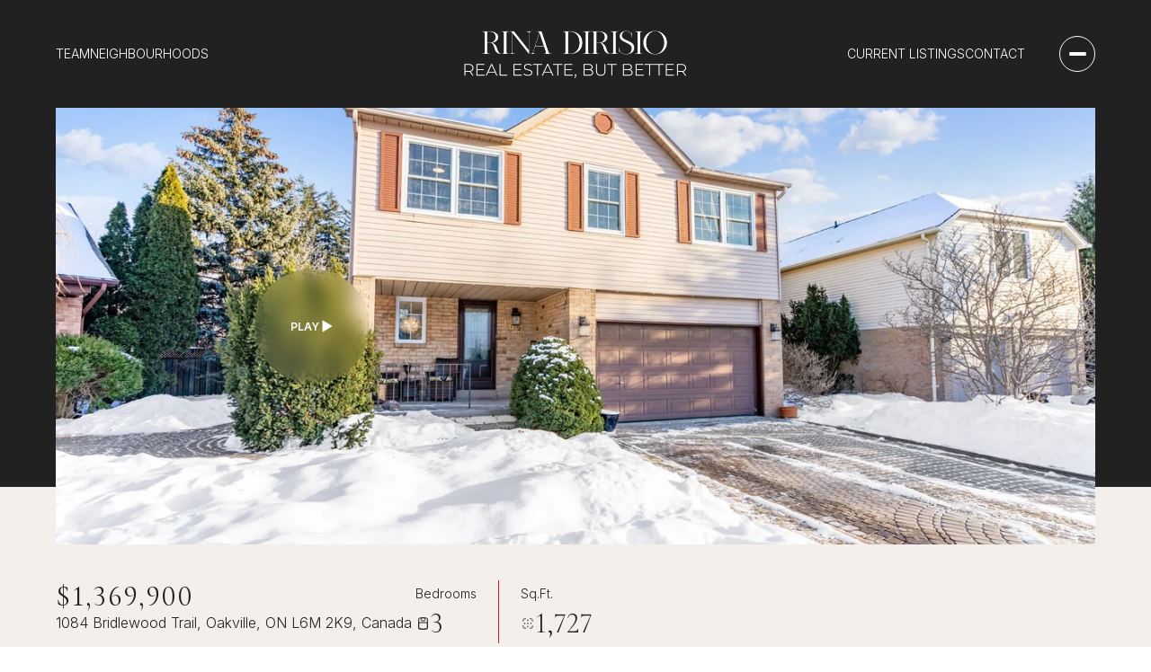

--- FILE ---
content_type: text/html; charset=utf-8
request_url: https://rina.ca/properties/1084-bridlewood-trl
body_size: 91370
content:
<!DOCTYPE html>
<html class="no-js" lang=en>
<head>
    <meta charset="utf-8">
    <meta http-equiv="x-ua-compatible" content="ie=edge">
    <meta name="viewport" content="width=device-width, initial-scale=1.0">
    <meta name="twitter:card" content="summary_large_image">
        <title>1084 Bridlewood Trl</title>
        <meta property="og:title" content="1084 Bridlewood Trl">
        <meta name="twitter:title" content="1084 Bridlewood Trl">
        <meta name="description" content="Here&amp;rsquo;s your chance! Begin your next chapter in Glen Abbey, one of the most sought-after communities in Oakville, home to the Glen Abbey Golf Club &amp;amp; within the highly-rated Abbey Park High School catchment. Enjoy family adventures along miles ...">
        <meta property="og:description" content="Here&amp;rsquo;s your chance! Begin your next chapter in Glen Abbey, one of the most sought-after communities in Oakville, home to the Glen Abbey Golf Club &amp;amp; within the highly-rated Abbey Park High School catchment. Enjoy family adventures along miles ...">
        <meta name="twitter:description" content="Here&amp;rsquo;s your chance! Begin your next chapter in Glen Abbey, one of the most sought-after communities in Oakville, home to the Glen Abbey Golf Club &amp;amp; within the highly-rated Abbey Park High...">
        <meta property="og:image" content="https://media-production.lp-cdn.com/cdn-cgi/image/format&#x3D;auto,quality&#x3D;85,fit&#x3D;scale-down,width&#x3D;960/https://media-production.lp-cdn.com/media/qv4apiw8txfb3fqskbvb">
        <meta name="twitter:image" content="https://media-production.lp-cdn.com/cdn-cgi/image/format&#x3D;auto,quality&#x3D;85,fit&#x3D;scale-down,width&#x3D;960/https://media-production.lp-cdn.com/media/qv4apiw8txfb3fqskbvb">
        <meta property="og:url" content="https://rina.ca/properties/1084-bridlewood-trl">
        <link rel="canonical" href="https://rina.ca/properties/1084-bridlewood-trl">
    <script>(function(html){html.className = html.className.replace(/\bno-js\b/,'js')})(document.documentElement);</script>
    <link rel="preconnect" href="https://fonts.googleapis.com">
    <link rel="preconnect" href="https://fonts.gstatic.com" crossorigin>
    <link rel="stylesheet" href="https://fonts.googleapis.com/css?family=Cormorant%20Infant:300,300i,400,400i,500,500i,600,600i,700,700i"><link rel="stylesheet" href="https://fonts.googleapis.com/css?family=Inter:100,200,300,400,500,600,700,800,900">
    <link rel="preload" href="https://cdnjs.cloudflare.com/ajax/libs/ion-rangeslider/2.3.1/css/ion.rangeSlider.min.css" as="style" onload="this.onload=null;this.rel='stylesheet'">
    <noscript><link rel="stylesheet" href="https://cdnjs.cloudflare.com/ajax/libs/ion-rangeslider/2.3.1/css/ion.rangeSlider.min.css"></noscript>
    <link rel="icon" type="image/x-icon" href="/favicon.ico">
    <link rel="icon" type="image/png" sizes="16x16" href="/favicon-16x16.png">
    <link rel="icon" type="image/png" sizes="32x32" href="/favicon-32x32.png">
    <link rel="icon" type="image/png" sizes="48x48" href="/favicon-48x48.png">
    <style id="global-css">:root{--global-primary-font-family:'Cormorant Infant',serif;--global-primary-font-family-short:Cormorant Infant;--global-secondary-font-family:Inter,sans-serif;--global-secondary-font-family-short:Inter;--global-body-padding:0px;--global-background-color:#fff;--global-body-font-size:16px;--global-h1-font-size:64px;--global-h2-font-size:52px;--global-h3-font-size:32px;--global-h4-font-size:24px;--global-h5-font-size:12px;--global-h6-font-size:32px;--global-section-padding:96px;}@media (max-width: 768px){:root{--global-section-padding:64px;}}body{padding:0px;background-color:#fff;font-family:Inter,sans-serif;font-size:16px;}@media (min-width: 768px){body{padding:0px 0px 0px 0px;}}h1,h2,h3,h4,h5,h6,button{font-family:'Cormorant Infant',serif;}h1{font-size:64px;}h2{font-size:52px;}h3{font-size:32px;}h4{font-size:24px;}h5{font-size:12px;}h6{font-size:32px;}</style>
        <link rel="stylesheet" type="text/css" href="https://styles.luxurypresence.com/visionary/index.css" />
    <style id="website-css">:root{--global-h4-font-size:32px;--global-h5-font-size:24px;--global-h6-font-size:20px;--lp-color-primary-4:#fffdfa;--lp-color-primary-accent:#d01c23;--lp-color-primary-accent-dark:#d01c23;--lp-color-primary-accent-light:#d01c23;--white:#fffdfa;--offwhite:#f4efea;--black:#212121;--accent:#d01c23;}.lp-h1,.lp-h2,.lp-h3{font-variation-settings:"opsz" 44,"GRAD" 0,"slnt" 0,"XTRA" 510,"XOPQ" 96,"YOPQ" 40,"YTLC" 540,"YTUC" 712,"YTAS" 750,"YTDE" -220,"YTFI" 738;}.watermark{font-variation-settings:"GRAD" 0,"slnt" 0,"XTRA" 511,"XOPQ" 96,"YOPQ" 50,"YTLC" 537,"YTUC" 712,"YTAS" 750,"YTDE" -221,"YTFI" 738,"opsz" 44;}h1,.h1,.lp-h1,h2,.lp-h2,.h2,h3,.h3,.lp-h3,h4,.h4,.lp-h4,h5,.h5,.lp-h5,h6,.h6,.lp-h6,.testimonials-slider-slider__author,.testimonials-list__author,.serif,[class*="__title"]{text-transform:uppercase;}h1,.h1,.lp-h1,h2,.lp-h2,.h2,h3,.h3,.lp-h3{text-wrap:balance;letter-spacing:2px!important;}h2:after{content:"";display:block;font-size:18px;font-family:var(--global-secondary-font-family);font-weight:300;margin-top:0.75rem;letter-spacing:normal!important;text-transform:none;color:var(--black);font-style:italic;}.is-font-color-light h2:after{color:var(--white);}p.text-description{max-width:860px;margin-inline:auto;}[class*="intro__content-wrapper"]{padding-top:80px;}.custom-intro__description,[class*="intro__description"]{font-size:18px;font-style:italic;}.lp-btn .lp-btn--filled__content,.lp-btn .lp-btn__content{padding-right:0;}.lp-btn .lp-btn--filled__content:after,.lp-btn .lp-btn__content:after{display:none;}.floating-contact-button-pop-up__title{color:#D01C23;}.header-logo{height:88px;}.header-navigation__link{text-transform:uppercase;}.header-navigation__sub-nav{background-color:var(--offwhite);}.header-navigation__sub-nav-link{text-transform:uppercase;color:var(--black);}.header-navigation__sub-nav-link:hover{color:var(--accent);}.header-buttons-wrapper .header-hamburger-btn{border-color:var(--white);background-color:transparent;}.header-buttons-wrapper .header-hamburger-btn:after,.header-buttons-wrapper .header-hamburger-btn:before{background-color:var(--white);}.header-buttons-wrapper .header-hamburger-btn:hover{background-color:var(--white);}.header-buttons-wrapper .header-hamburger-btn:hover:after,.header-buttons-wrapper .header-hamburger-btn:hover:before{background-color:var(--accent);}.header-navigation__link:before{background-color:var(--white);}.header.scroll{background-color:var(--offwhite)!important;color:var(--black)!important;}.header.scroll .header-navigation__link:hover{color:var(--accent);}.header.scroll .header-buttons-wrapper .header-hamburger-btn{border-color:var(--accent);}.header.scroll .header-buttons-wrapper .header-hamburger-btn:after,.header.scroll .header-buttons-wrapper .header-hamburger-btn:before{background-color:var(--accent);}.header.scroll .header-buttons-wrapper .header-hamburger-btn:hover{background-color:var(--accent);}.header.scroll .header-buttons-wrapper .header-hamburger-btn:hover:after,.header.scroll .header-buttons-wrapper .header-hamburger-btn:hover:before{background-color:var(--white);}.header.scroll .header-navigation__link:before{background-color:var(--accent);}nav#global-navbar .header.scroll .header-logo__img--dark{display:block;}nav#global-navbar .header.scroll .header-logo__img--lighy{display:none;}@media (max-width: 768px){.header{background-color:transparent!important;}}.lp-vertical-paddings:not([class*="pt-"]){padding-top:var(--global-section-padding);}.lp-vertical-paddings:not([class*="pb-"]){padding-bottom:var(--global-section-padding);}@media only screen and (max-width: 768px){.contact-form-modal__close:after{height:25px;width:20px;--iconColor:var(--black);}}@media only screen and (min-width: 769px){.contact-form-modal__close:after{height:30px;width:40px;}}.custom-intro__title,.neighborhood-intro__title,.agent-intro__title{font-size:var(--lp-h1-font-size);}.custom-intro__content-box,.agent-intro__content-box,.neighborhood-intro__content-box{max-width:1100px;}.custom-intro__scroll-btn,.agent-intro__scroll-btn,.blog-post-intro__scroll-btn,.development-intro__scroll-btn,.neighborhood-intro__scroll-btn{background:transparent;border-color:transparent;color:var(--white);margin-top:20px;}.custom-intro__scroll-btn:after,.agent-intro__scroll-btn:after,.blog-post-intro__scroll-btn:after,.development-intro__scroll-btn:after,.neighborhood-intro__scroll-btn:after{background-color:var(--white);}.custom-intro__scroll-btn:hover,.agent-intro__scroll-btn:hover,.blog-post-intro__scroll-btn:hover,.development-intro__scroll-btn:hover,.neighborhood-intro__scroll-btn:hover{background-color:transparent;border-color:transparent;}.custom-intro__scroll-btn:hover:after,.agent-intro__scroll-btn:hover:after,.blog-post-intro__scroll-btn:hover:after,.development-intro__scroll-btn:hover:after,.neighborhood-intro__scroll-btn:hover:after{background-color:var(--offwhite);}.is-font-color-dark .lp-arrow{background:transparent;border-color:transparent;color:var(--black);}.is-font-color-dark .lp-arrow:after{background-color:var(--black);}.is-font-color-dark .lp-arrow:hover{background-color:transparent;border-color:transparent;}.is-font-color-dark .lp-arrow:hover:after{background-color:var(--accent);}.is-font-color-light .lp-arrow{background:transparent;border-color:transparent;color:var(--white);}.is-font-color-light .lp-arrow:after{background-color:var(--white);}.is-font-color-light .lp-arrow:hover{border-color:transparent;background-color:transparent;}.is-font-color-light .lp-arrow:hover:after{background-color:var(--white);opacity:.7;}.paginationjs li a:hover:after{background-color:var(--white)!important;}.properties-slider__arrows{margin-top:1rem;}#global-footer .lp-a a:hover{color:var(--accent)!important;text-decoration-color:var(--accent);cursor:pointer;}#global-footer .footer-navigation__link{text-transform:uppercase;}@media (max-width: 1024px){#global-footer .footer-navigation{max-width:100%;}}#global-footer .footer-logos-row{gap:2rem;}#global-footer .footer-logos-row{margin-bottom:2rem;}@media (min-width: 769px){#global-footer .footer-logo:not(.footer-bottom-row .footer-logo){max-height:96px;max-width:400px;}}@media (max-width: 768px){#global-footer .footer-contact-row{gap:0;}}@media (max-width: 768px){#global-footer .footer-bottom-row{-webkit-flex-direction:column;-ms-flex-direction:column;flex-direction:column;gap:20px;}#global-footer .footer__section-content{-webkit-flex-direction:column;-ms-flex-direction:column;flex-direction:column;max-width:100%;gap:20px;}#global-footer .footer-copyright__powered,#global-footer .footer-copyright__privacy{-webkit-flex-direction:row;-ms-flex-direction:row;flex-direction:row;gap:5px;}#global-footer .footer-logo{max-width:300px;max-height:80px;}}#global-footer .footer-contact-row,#global-footer .footer-info{border-color:var(--accent);}@media (max-width: 767px){#global-footer .footer-info.footer-info--two-agents .footer__section-content{-webkit-flex-direction:column;-ms-flex-direction:column;flex-direction:column;}}#modal-global-contact-us .contact-form-modal-agent__link:hover{color:var(--accent);text-decoration-color:var(--accent);}#modal-global-contact-us .contact-form-modal-form__label{text-transform:uppercase;}@media (min-width: 768px) and (max-width: 1024px){#modal-global-contact-us .contact-form-modal{padding-top:96px;}}#modal-global-contact-us .contact-form-modal-details__title{max-width:16ch;color:var(--accent);}#modal-global-contact-us .contact-form-modal-details__title:after{content:"Contact Us Today to Find out How We Can Be of Assistance to You!";}#modal-global-contact-us .contact-form-modal-agent{opacity:1;}@media (min-width: 769px){#modal-global-contact-us .contact-form-modal-details{padding-right:2rem;}}.contact-form-modal__close:after{--iconColor:#000;margin-top:20px;margin-left:-20px;}@media only screen and (max-width: 768px){.contact-form-modal__close:after{height:25px;width:20px;--iconColor:#000;margin-top:-50px;margin-left:20px;}}@media only screen and (min-width: 769px){.contact-form-modal__close:after{height:30px;width:40px;}}@media (min-width: 1025px){div#global-sidemenu{width:60vw;padding:120px 60px;}div#global-sidemenu .sidemenu-navigation__link,div#global-sidemenu .sidemenu-navigation-sub-nav__link{text-transform:uppercase;}div#global-sidemenu .sidemenu-navigation__link::before{font-weight:700;}div#global-sidemenu .sidemenu-nav-holder{-webkit-column-count:2;column-count:2;display:block;}div#global-sidemenu .sidemenu-navigation{break-inside:avoid-column;padding-bottom:24px;}div#global-sidemenu .sidemenu-wrapper{width:100%;max-width:800px;}div#global-sidemenu .sidemenu-footer:before{width:100%;}}div#global-sidemenu .sidemenu-navigation__link{font-size:26px;}div#global-sidemenu a.sidemenu-navigation-sub-nav__link{font-size:16px;}div#global-sidemenu .sidemenu-footer:before{background-color:var(--accent);opacity:1;}div#global-sidemenu .lp-a a:hover{color:var(--accent);text-decoration-color:var(--accent);}div#global-sidemenu .sidemenu-close{border-color:var(--accent);}div#global-sidemenu .sidemenu-close:before,div#global-sidemenu .sidemenu-close:after{background:var(--accent);}div#global-sidemenu .sidemenu-close:hover{background:var(--accent);border-color:var(--accent);}div#global-sidemenu .sidemenu-close:hover:before,div#global-sidemenu .sidemenu-close:hover:after{background:var(--white);}.simple-cta p{margin-bottom:0;}.custom-select .custom-select-content{background:var(--offwhite);}.custom-select .custom-select-content .custom-select-item:hover{color:var(--accent);}#global-footer .footer-contact-row{-webkit-flex-direction:column;-ms-flex-direction:column;flex-direction:column;}#global-footer .footer-info{max-width:100%;margin-right:0;-webkit-flex-direction:row;-ms-flex-direction:row;flex-direction:row;-webkit-align-items:center;-webkit-box-align:center;-ms-flex-align:center;align-items:center;-webkit-box-pack:center!important;-ms-flex-pack:center!important;-webkit-justify-content:center!important;justify-content:center!important;border:none;}#global-footer .footer-info .footer__col{margin-right:0;margin-bottom:40px;}#global-footer .footer-info .footer__col .footer__section-content{-webkit-box-pack:center;-ms-flex-pack:center;-webkit-justify-content:center;justify-content:center;}#global-footer .footer-info .footer__col .footer__col-content{text-align:center;display:-webkit-box;display:-webkit-flex;display:-ms-flexbox;display:flex;-webkit-flex-direction:column;-ms-flex-direction:column;flex-direction:column;-webkit-align-items:center;-webkit-box-align:center;-ms-flex-align:center;align-items:center;min-width:400px;}#global-footer .footer-socials{-webkit-box-pack:center!important;-ms-flex-pack:center!important;-webkit-justify-content:center!important;justify-content:center!important;}#global-footer h5.footer__section-title{text-align:center;}#global-footer div.footer-logos-row{-webkit-box-pack:center;-ms-flex-pack:center;-webkit-justify-content:center;justify-content:center;}#global-footer .footer-disclaimer-row{-webkit-box-pack:center;-ms-flex-pack:center;-webkit-justify-content:center;justify-content:center;}#global-footer .footer-disclaimer-row .footer-disclaimer{text-align:center;}@media (min-width: 769px){#global-footer .footer-logo:not(.footer-bottom-row .footer-logo){max-height:96px;max-width:300px;}}#global-footer div.footer-logos-row{-webkit-flex-direction:column;-ms-flex-direction:column;flex-direction:column;}@media (max-width: 768px){.footer__col-content{min-width:100%!important;}}#global-mobile-contact .mobile-contact{z-index:9999;}</style>
    <style id="wow-hide-elements">.wow{visibility:hidden!important}</style>
        <style id="page-css">
            #section-52f702e2-7dd1-4922-a5d3-3cf66641952c{color:#212121;--fontColor:#212121;--fontColor_H:0;--fontColor_S:0%;--fontColor_L:13%;--fontColor_A:1;--fontColor_darkenDir:1;--bgColor:#212121;--bgColor_H:0;--bgColor_S:0%;--bgColor_L:13%;--bgColor_A:1;--bgColor_darkenDir:1;background-color:#212121;}#section-52f702e2-7dd1-4922-a5d3-3cf66641952c .lp-vertical-paddings:not([class*="pb-"]){padding-top:120px;}#section-52f702e2-7dd1-4922-a5d3-3cf66641952c .rich-lightbox__close{border-color:var(--white);}#section-52f702e2-7dd1-4922-a5d3-3cf66641952c .rich-lightbox__close:hover{background:var(--white);border-color:var(--white);}#section-52f702e2-7dd1-4922-a5d3-3cf66641952c .rich-lightbox__close:hover:before,#section-52f702e2-7dd1-4922-a5d3-3cf66641952c .rich-lightbox__close:hover:after{color:#212121;}#section-7916b7e3-4687-4f99-a115-c86573df7908{color:#212121;--fontColor:#212121;--fontColor_H:0;--fontColor_S:0%;--fontColor_L:13%;--fontColor_A:1;--fontColor_darkenDir:1;--bgColor:#FFFFFF;--bgColor_H:0;--bgColor_S:0%;--bgColor_L:100%;--bgColor_A:1;--bgColor_darkenDir:-1;--section-padding-top:calc(0 / 4 * var(--global-section-padding));background-color:#FFFFFF;}#section-7916b7e3-4687-4f99-a115-c86573df7908 .calendar__slide.selected .calendar__item .calendar__day{--lp-color-primary-accent:var(--white);}#section-7916b7e3-4687-4f99-a115-c86573df7908 .calendar__item:hover .calendar__day{color:var(--white);}#section-7916b7e3-4687-4f99-a115-c86573df7908 .property-details-tabs-schedule-modal__close{border-color:var(--white);}#section-7916b7e3-4687-4f99-a115-c86573df7908 .property-details-tabs-schedule-modal__close:before,#section-7916b7e3-4687-4f99-a115-c86573df7908 .property-details-tabs-schedule-modal__close:after{color:var(--white);}#section-7916b7e3-4687-4f99-a115-c86573df7908 .property-details-tabs-schedule-modal__close:hover{background:var(--white);}#section-7916b7e3-4687-4f99-a115-c86573df7908 .property-details-tabs-schedule-modal__close:hover:before,#section-7916b7e3-4687-4f99-a115-c86573df7908 .property-details-tabs-schedule-modal__close:hover:after{color:var(--black);}#section-7916b7e3-4687-4f99-a115-c86573df7908 .property-details-tabs-schedule-modal__title-group{max-width:500px;}#section-7916b7e3-4687-4f99-a115-c86573df7908 h2{color:#D01C23;}#section-7916b7e3-4687-4f99-a115-c86573df7908 h3{color:#212121;}#section-7916b7e3-4687-4f99-a115-c86573df7908>div:last-child{padding-top:calc(0 / 4 * var(--global-section-padding))!important;}#section-6bfb152f-7cfb-43ee-bbfe-966ebb99dd02{color:#212121;--fontColor:#212121;--fontColor_H:0;--fontColor_S:0%;--fontColor_L:13%;--fontColor_A:1;--fontColor_darkenDir:1;--bgColor:#F4EFEA;--bgColor_H:30;--bgColor_S:31%;--bgColor_L:94%;--bgColor_A:1;--bgColor_darkenDir:-1;--section-padding-bottom:calc(6 / 4 * var(--global-section-padding));background-color:#F4EFEA;}#section-6bfb152f-7cfb-43ee-bbfe-966ebb99dd02 h2{color:#D01C23;}#section-6bfb152f-7cfb-43ee-bbfe-966ebb99dd02 h3{color:#212121;}#section-6bfb152f-7cfb-43ee-bbfe-966ebb99dd02>div:last-child{padding-bottom:calc(6 / 4 * var(--global-section-padding))!important;}#section-a281c2c2-44bf-4a65-b400-a7006e7483be{color:#000000;--fontColor:#000000;--fontColor_H:0;--fontColor_S:0%;--fontColor_L:0%;--fontColor_A:1;--fontColor_darkenDir:1;--bgColor:#ffffff;--bgColor_H:0;--bgColor_S:0%;--bgColor_L:100%;--bgColor_A:1;--bgColor_darkenDir:-1;background-color:#ffffff;}#section-fb71c993-ddc4-486a-8ae1-bf239accb9f3{color:#1A1A1A;--fontColor:#1A1A1A;--fontColor_H:0;--fontColor_S:0%;--fontColor_L:10%;--fontColor_A:1;--fontColor_darkenDir:1;--bgColor:#ffffff;--bgColor_H:0;--bgColor_S:0%;--bgColor_L:100%;--bgColor_A:1;--bgColor_darkenDir:-1;background-color:#ffffff;}#section-4770d594-fff2-4855-958b-c723ecbee23e{color:#ffffff;--fontColor:#ffffff;--fontColor_H:0;--fontColor_S:0%;--fontColor_L:100%;--fontColor_A:1;--fontColor_darkenDir:-1;--bgColor:#212121;--bgColor_H:0;--bgColor_S:0%;--bgColor_L:13%;--bgColor_A:1;--bgColor_darkenDir:1;background-color:#212121;}#section-4770d594-fff2-4855-958b-c723ecbee23e .mortgage-results__expand{background-color:var(--gold);}#section-4770d594-fff2-4855-958b-c723ecbee23e .mortgage-results__expand svg{stroke:var(--color-white);}#section-4770d594-fff2-4855-958b-c723ecbee23e .mortgage-results__footer:before{background-color:var(--gold);opacity:1;}#section-4770d594-fff2-4855-958b-c723ecbee23e li.mortgage-legend__item.is-hovered .mortgage-legend__name{opacity:1;}#section-4770d594-fff2-4855-958b-c723ecbee23e li.mortgage-legend__item.is-hovered .mortgage-legend__val{opacity:1;}#section-4770d594-fff2-4855-958b-c723ecbee23e .custom-select .custom-select-toggle.is-placeholder{color:var(--black);}#section-9af2be62-50b6-4d3a-a615-b0f64d15673d{color:#212121;--fontColor:#212121;--fontColor_H:0;--fontColor_S:0%;--fontColor_L:13%;--fontColor_A:1;--fontColor_darkenDir:1;--bgColor:#ffffff;--bgColor_H:0;--bgColor_S:0%;--bgColor_L:100%;--bgColor_A:1;--bgColor_darkenDir:-1;background-color:#ffffff;--gradient-color:var(--overlay-color, rgba(0, 0, 0, 0.5));background-image:linear-gradient(var(--gradient-color), var(--gradient-color)),url('https://media-production.lp-cdn.com/cdn-cgi/image/format=auto,quality=85,fit=scale-down,width=1280/https://media-production.lp-cdn.com/media/cd5bf367-bd21-4055-a79b-2a1bcdd501ff');background-repeat:no-repeat;-webkit-background-position:center;background-position:center;-webkit-background-size:cover;background-size:cover;}@media (min-width: 960px) and (orientation: landscape){#section-9af2be62-50b6-4d3a-a615-b0f64d15673d{background-image:linear-gradient(var(--gradient-color), var(--gradient-color)),url('https://media-production.lp-cdn.com/cdn-cgi/image/format=auto,quality=85,fit=scale-down,width=1280/https://media-production.lp-cdn.com/media/cd5bf367-bd21-4055-a79b-2a1bcdd501ff');}}@media (min-width: 1280px) and (orientation: landscape){#section-9af2be62-50b6-4d3a-a615-b0f64d15673d{background-image:linear-gradient(var(--gradient-color), var(--gradient-color)),url('https://media-production.lp-cdn.com/cdn-cgi/image/format=auto,quality=85,fit=scale-down,width=1920/https://media-production.lp-cdn.com/media/cd5bf367-bd21-4055-a79b-2a1bcdd501ff');}}@media (min-width: 1920px) and (orientation: landscape){#section-9af2be62-50b6-4d3a-a615-b0f64d15673d{background-image:linear-gradient(var(--gradient-color), var(--gradient-color)),url('https://media-production.lp-cdn.com/cdn-cgi/image/format=auto,quality=85,fit=scale-down,width=2560/https://media-production.lp-cdn.com/media/cd5bf367-bd21-4055-a79b-2a1bcdd501ff');}}@media (min-width: 2560px) and (orientation: landscape){#section-9af2be62-50b6-4d3a-a615-b0f64d15673d{background-image:linear-gradient(var(--gradient-color), var(--gradient-color)),url('https://media-production.lp-cdn.com/cdn-cgi/image/format=auto,quality=85,fit=scale-down,width=3456/https://media-production.lp-cdn.com/media/cd5bf367-bd21-4055-a79b-2a1bcdd501ff');}}#section-6687159f-4204-4b72-80d0-494c6ecd674d{color:#212121;--fontColor:#212121;--fontColor_H:0;--fontColor_S:0%;--fontColor_L:13%;--fontColor_A:1;--fontColor_darkenDir:1;--bgColor:#F4EFEA;--bgColor_H:30;--bgColor_S:31%;--bgColor_L:94%;--bgColor_A:1;--bgColor_darkenDir:-1;background-color:#F4EFEA;}#section-6687159f-4204-4b72-80d0-494c6ecd674d{padding-bottom:var(--global-section-padding);}#section-6687159f-4204-4b72-80d0-494c6ecd674d .property-map__name{text-transform:uppercase;}#section-6687159f-4204-4b72-80d0-494c6ecd674d h2{color:#D01C23;}#section-6687159f-4204-4b72-80d0-494c6ecd674d h3{color:#212121;}#section-f885f3bf-193a-46fa-8f7d-e71eec8404d0{color:#212121;--fontColor:#212121;--fontColor_H:0;--fontColor_S:0%;--fontColor_L:13%;--fontColor_A:1;--fontColor_darkenDir:1;--bgColor:#ffffff;--bgColor_H:0;--bgColor_S:0%;--bgColor_L:100%;--bgColor_A:1;--bgColor_darkenDir:-1;background-color:#ffffff;--gradient-color:var(--overlay-color, rgba(0, 0, 0, 0.4));background-image:linear-gradient(var(--gradient-color), var(--gradient-color)),url('https://media-production.lp-cdn.com/cdn-cgi/image/format=auto,quality=85,fit=scale-down,width=1280/https://media-production.lp-cdn.com/media/e13f321e-b1f1-422b-b007-3b5444d8a4db');background-repeat:no-repeat;-webkit-background-position:center;background-position:center;-webkit-background-size:cover;background-size:cover;}#section-f885f3bf-193a-46fa-8f7d-e71eec8404d0 div.newsletter-contact-cta h2:after{content:"Luxury Real Estate, Tailored to You";}#section-f885f3bf-193a-46fa-8f7d-e71eec8404d0 div.newsletter-contact-cta .newsletter-contact-cta__wrapper{-webkit-box-pack:center;-ms-flex-pack:center;-webkit-justify-content:center;justify-content:center;}#section-f885f3bf-193a-46fa-8f7d-e71eec8404d0 div.newsletter-contact-cta .newsletter-contact-cta__description,#section-f885f3bf-193a-46fa-8f7d-e71eec8404d0 div.newsletter-contact-cta .newsletter-contact-cta__heading{opacity:1;}#section-f885f3bf-193a-46fa-8f7d-e71eec8404d0 div.newsletter-contact-cta .newsletter-contact-cta__input-group input{background-color:var(--accent-2);color:var(--accent-1);}#section-f885f3bf-193a-46fa-8f7d-e71eec8404d0 div.newsletter-contact-cta .lp-input-icon:after{--iconColor:var(--primary-1);}#section-f885f3bf-193a-46fa-8f7d-e71eec8404d0 div.newsletter-contact-cta .newsletter-contact-cta__btn-wrap{margin-top:0;}@media (min-width: 960px) and (orientation: landscape){#section-f885f3bf-193a-46fa-8f7d-e71eec8404d0{background-image:linear-gradient(var(--gradient-color), var(--gradient-color)),url('https://media-production.lp-cdn.com/cdn-cgi/image/format=auto,quality=85,fit=scale-down,width=1280/https://media-production.lp-cdn.com/media/e13f321e-b1f1-422b-b007-3b5444d8a4db');}}@media (min-width: 1280px) and (orientation: landscape){#section-f885f3bf-193a-46fa-8f7d-e71eec8404d0{background-image:linear-gradient(var(--gradient-color), var(--gradient-color)),url('https://media-production.lp-cdn.com/cdn-cgi/image/format=auto,quality=85/https://media-production.lp-cdn.com/media/e13f321e-b1f1-422b-b007-3b5444d8a4db');}}@media (min-width: 1920px) and (orientation: landscape){#section-f885f3bf-193a-46fa-8f7d-e71eec8404d0{background-image:linear-gradient(var(--gradient-color), var(--gradient-color)),url('https://media-production.lp-cdn.com/cdn-cgi/image/format=auto,quality=85/https://media-production.lp-cdn.com/media/e13f321e-b1f1-422b-b007-3b5444d8a4db');}}@media (min-width: 2560px) and (orientation: landscape){#section-f885f3bf-193a-46fa-8f7d-e71eec8404d0{background-image:linear-gradient(var(--gradient-color), var(--gradient-color)),url('https://media-production.lp-cdn.com/cdn-cgi/image/format=auto,quality=85/https://media-production.lp-cdn.com/media/e13f321e-b1f1-422b-b007-3b5444d8a4db');}}#section-5549f75a-3a83-4d7d-b27d-c9c07832f0d2{color:#1a1a1a;--fontColor:#1a1a1a;--fontColor_H:0;--fontColor_S:0%;--fontColor_L:10%;--fontColor_A:1;--fontColor_darkenDir:1;--bgColor:#ffffff;--bgColor_H:0;--bgColor_S:0%;--bgColor_L:100%;--bgColor_A:1;--bgColor_darkenDir:-1;background-color:#ffffff;}body>div.sidemenu{background-color:rgba(244, 239, 234, 1);color:rgba(33, 33, 33, 1);--fontColor:rgba(33, 33, 33, 1);--fontColor_H:0;--fontColor_S:0%;--fontColor_L:13%;--fontColor_A:1;--fontColor_darkenDir:1;--bgColor:rgba(244, 239, 234, 1);--bgColor_H:30;--bgColor_S:31%;--bgColor_L:94%;--bgColor_A:1;--bgColor_darkenDir:-1;}footer{background-color:rgba(244, 239, 234, 1);color:rgba(33, 33, 33, 1);--fontColor:rgba(33, 33, 33, 1);--fontColor_H:0;--fontColor_S:0%;--fontColor_L:13%;--fontColor_A:1;--fontColor_darkenDir:1;--bgColor:rgba(244, 239, 234, 1);--bgColor_H:30;--bgColor_S:31%;--bgColor_L:94%;--bgColor_A:1;--bgColor_darkenDir:-1;}
        </style>
    <style id="custom-style-css">.hyperlink-style-2{color:rgba(255, 255, 255, 1)!important;}.hyperlink-style-2:hover{color:rgba(255, 255, 255, 0.7)!important;}.hyperlink-style-1{color:rgba(26, 26, 26, 1)!important;}.hyperlink-style-1:hover{color:#D01C23!important;}.button-style-1{color:#212121!important;background-color:rgba(255, 255, 255, 0)!important;border-color:#212121!important;}.button-style-1:hover{color:#FFFDFA!important;background-color:#212121!important;border-color:#212121!important;}.pagination-style-1 li a{color:#212121!important;background-color:rgba(255, 255, 255, 0)!important;border-color:rgba(255, 255, 255, 0)!important;}.pagination-style-1 li a:hover{color:#FFFDFA!important;background-color:#212121!important;border-color:#212121!important;}.pagination-style-1 li.active a{color:#FFFDFA!important;background-color:#212121!important;border-color:#212121!important;}.button-style-3{color:#FFFDFA!important;background-color:#212121!important;border-color:#212121!important;}.button-style-3:hover{color:#212121!important;background-color:rgba(255, 255, 255, 0)!important;border-color:#212121!important;}.button-style-4{color:#212121!important;background-color:#FFFDFA!important;border-color:#FFFDFA!important;}.button-style-4:hover{color:#FFFDFA!important;background-color:rgba(255, 255, 255, 0)!important;border-color:#FFFDFA!important;}.pagination-style-2 li a{color:#FFFDFA!important;background-color:rgba(0, 0, 0, 0)!important;border-color:rgba(177, 132, 99, 0)!important;}.pagination-style-2 li a:hover{color:#212121!important;background-color:#FFFDFA!important;border-color:#FFFDFA!important;}.pagination-style-2 li.active a{color:#212121!important;background-color:#FFFDFA!important;border-color:#FFFDFA!important;}.button-style-2{color:#FFFDFA!important;background-color:rgba(255, 255, 255, 0)!important;border-color:#FFFDFA!important;}.button-style-2:hover{color:#212121!important;background-color:#FFFDFA!important;border-color:#FFFDFA!important;}.hyperlink-style-3{color:#D01C23!important;}.hyperlink-style-3:hover{color:#D01C23!important;}.social_icons-style-1 a{border-color:#212121!important;background-color:rgba(255, 255, 255, 0)!important;color:#212121!important;}.social_icons-style-1 a:hover{border-color:#212121!important;background-color:#212121!important;color:#FFFDFA!important;}.social_icons-style-1 a i{color:inherit!important;}.social_icons-style-1 a svg,.social_icons-style-1 a svg path{fill:currentColor!important;}.social_icons-style-2 a{border-color:#FFFDFA!important;background-color:rgba(255, 255, 255, 0)!important;color:#FFFDFA!important;}.social_icons-style-2 a:hover{border-color:#FFFDFA!important;background-color:#FFFDFA!important;color:#212121!important;}.social_icons-style-2 a i{color:inherit!important;}.social_icons-style-2 a svg,.social_icons-style-2 a svg path{fill:currentColor!important;}</style>


        <script>
            (function utmParse() {
                const url = new URL(window.location.href);
                if (url.search) {
                    const utm = url.search.split(/\?|&/g).reduce((acc, current) => {
                        const matched = current.match(/utm_(content|campaign|medium|source|term|id)|gclid/g);
                        if (matched) {
                        acc[matched[0]] = current.replace(`${matched[0]}=`, '');
                        }
                        return acc;
                    }, {});
                    if (Object.keys(utm).length) {
                        window.localStorage.setItem('utm_vars', JSON.stringify(utm));
                    } else {
                        // Remove old utm vars
                        window.localStorage.removeItem('utm_vars');
                    }
                }
                // Set referrer in local storage
                // This is meant to be stored once to avoid self-referrals and to have the first referrer only.
                if (!window.localStorage.getItem('referrer')) {
                    // Capture the Referrer URL
                    const referrer = document.referrer;
                    if (referrer) {
                        // Only store the referrer if it comes from outside the current domain (to avoid self-referrals)
                        const currentDomain = window.location.hostname;
                        const referrerDomain = new URL(referrer).hostname;

                        if (referrerDomain !== currentDomain) {
                            // Store it in localStorage
                            localStorage.setItem('referrer', referrer);
                        }
                    }
                }
            })();
        </script>
        <meta name="google-site-verification" content="iVpNr9OJOKHS0c_6zCJter1lwhuIOlfUaQOzW5bSBXc" />
    <!-- GOOGLE TRANSLATE STYLES are moved to external CSS -->
</head>
<body>
    <div id="google_translate_element" style="display: none"></div>

        <nav id="global-navbar" data-el-id="3242b8f0-253e-46f7-b814-162ccf958ec2">
            
<header class="header js-header" style="--textColor: rgba(255, 255, 255, 1); --backgroundColor: rgba(33, 33, 33, 0);">
  <div class="header-container header-container--center">
    

    <ul class="header-navigation">
      <li class="header-navigation__item ">
        
        <a class="header-navigation__link "  href="/team"  style="--delay: 0s">Team</a>
      </li>
      <li class="header-navigation__item ">
        
        <a class="header-navigation__link "  href="/neighbourhoods"  style="--delay: 0.1s">Neighbourhoods</a>
      </li>
    </ul>

    <a href="/" class="header-logo">
      <img src="https://media-production.lp-cdn.com/cdn-cgi/image/format=auto,quality=85,fit=scale-down,width=1280/https://media-production.lp-cdn.com/media/bcee5cc0-5c55-462a-9c9d-f976d03665f8" srcset="https://media-production.lp-cdn.com/cdn-cgi/image/format=auto,quality=85,fit=scale-down,width=320/https://media-production.lp-cdn.com/media/bcee5cc0-5c55-462a-9c9d-f976d03665f8 320w, https://media-production.lp-cdn.com/cdn-cgi/image/format=auto,quality=85,fit=scale-down,width=960/https://media-production.lp-cdn.com/media/bcee5cc0-5c55-462a-9c9d-f976d03665f8 960w, https://media-production.lp-cdn.com/cdn-cgi/image/format=auto,quality=85,fit=scale-down,width=1280/https://media-production.lp-cdn.com/media/bcee5cc0-5c55-462a-9c9d-f976d03665f8 1280w, https://media-production.lp-cdn.com/cdn-cgi/image/format=auto,quality=85,fit=scale-down,width=1920/https://media-production.lp-cdn.com/media/bcee5cc0-5c55-462a-9c9d-f976d03665f8 1920w, https://media-production.lp-cdn.com/cdn-cgi/image/format=auto,quality=85/https://media-production.lp-cdn.com/media/bcee5cc0-5c55-462a-9c9d-f976d03665f8 2214w" sizes="350px" alt="Company logo" class="header-logo__img header-logo__img--dark">
      <img src="https://media-production.lp-cdn.com/cdn-cgi/image/format=auto,quality=85,fit=scale-down,width=1280/https://media-production.lp-cdn.com/media/f40cbe2c-aa92-4b99-9c37-04412152a6b2" srcset="https://media-production.lp-cdn.com/cdn-cgi/image/format=auto,quality=85,fit=scale-down,width=320/https://media-production.lp-cdn.com/media/f40cbe2c-aa92-4b99-9c37-04412152a6b2 320w, https://media-production.lp-cdn.com/cdn-cgi/image/format=auto,quality=85,fit=scale-down,width=960/https://media-production.lp-cdn.com/media/f40cbe2c-aa92-4b99-9c37-04412152a6b2 960w, https://media-production.lp-cdn.com/cdn-cgi/image/format=auto,quality=85,fit=scale-down,width=1280/https://media-production.lp-cdn.com/media/f40cbe2c-aa92-4b99-9c37-04412152a6b2 1280w, https://media-production.lp-cdn.com/cdn-cgi/image/format=auto,quality=85,fit=scale-down,width=1920/https://media-production.lp-cdn.com/media/f40cbe2c-aa92-4b99-9c37-04412152a6b2 1920w, https://media-production.lp-cdn.com/cdn-cgi/image/format=auto,quality=85/https://media-production.lp-cdn.com/media/f40cbe2c-aa92-4b99-9c37-04412152a6b2 2214w" sizes="350px" alt="Company logo" class="header-logo__img header-logo__img--light">
    </a>

    <div class="header-buttons-wrapper">
      <ul class="header-navigation">
        <li class="header-navigation__item ">
          <a class="header-navigation__link"  href="/properties/sale"  style="--delay: 0s">Current Listings</a>
        </li>
        <li class="header-navigation__item ">
          <a class="header-navigation__link"  data-type="CONTACT_US" tabindex="0" style="--delay: 0.1s">Contact</a>
        </li>
      </ul>



      <button type="button" class="header-hamburger-btn lp-btn hamburger-component hamburger js-sidemenu-opener"
        title="Toggle Sidemenu"></button>
    </div>
  </div>

</header>

        </nav>
        <div id="global-sidemenu" class="sidemenu" data-el-id="033c3235-a8bd-45bf-a4a8-96977e33190d">
            







<button class="sidemenu-close toggle close lp-btn lp-icon link-icon--plus"></button>


<div class="sidemenu-wrapper sidemenu-wrapper--small" style="--navItemNumberColor: rgba(208, 28, 35, 1);">
    <div class="sidemenu-nav-holder ">
        <ul class="sidemenu-navigation sidemenu-navigation--index">
                    <li class="sidemenu-navigation__item js-idemenu-navigation-item ">
                            <a  
                                href="/" 
                                class="sidemenu-navigation__link">Home</a>
                
                    </li>
                  
                    <li class="sidemenu-navigation__item js-idemenu-navigation-item sidemenu-navigation__item--sub-nav">
                            <span class="sidemenu-navigation__link sidemenu-navigation__link--sub-nav sidemenu-navigation__link--sub-nav-active js-sub-nav-opener lp-icon">
                                About
                            </span>
                
                        <ul class="sidemenu-navigation-sub-nav lp-a">
                            <li class="sidemenu-navigation-sub-nav__item"><a  href="/our-vision" class="sidemenu-navigation-sub-nav__link">Our Vision</a></li>
                            <li class="sidemenu-navigation-sub-nav__item"><a  href="/team" class="sidemenu-navigation-sub-nav__link">Meet the Team</a></li>
                            <li class="sidemenu-navigation-sub-nav__item"><a  href="/testimonials" class="sidemenu-navigation-sub-nav__link">Testimonials</a></li>
                            <li class="sidemenu-navigation-sub-nav__item"><a  href="/rina-newsletter" class="sidemenu-navigation-sub-nav__link">Rina Newsletter</a></li>
                        </ul>
                    </li>
                  
                    <li class="sidemenu-navigation__item js-idemenu-navigation-item ">
                            <a  
                                href="/home-search" 
                                class="sidemenu-navigation__link">Home Search</a>
                
                    </li>
                  
        </ul>

        <ul class="sidemenu-navigation sidemenu-navigation--index">
                    <li class="sidemenu-navigation__item js-idemenu-navigation-item ">
                            <a  
                                href="/home-valuation" 
                                class="sidemenu-navigation__link">Home Valuation</a>
                
                    </li>
                  
                    <li class="sidemenu-navigation__item js-idemenu-navigation-item sidemenu-navigation__item--sub-nav">
                            <span class="sidemenu-navigation__link sidemenu-navigation__link--sub-nav sidemenu-navigation__link--sub-nav-active js-sub-nav-opener lp-icon">
                                Properties
                            </span>
                
                        <ul class="sidemenu-navigation-sub-nav lp-a">
                            <li class="sidemenu-navigation-sub-nav__item"><a  href="/properties/sale" class="sidemenu-navigation-sub-nav__link">Current Listings</a></li>
                            <li class="sidemenu-navigation-sub-nav__item"><a  href="/properties/sold" class="sidemenu-navigation-sub-nav__link">Sold Listings</a></li>
                        </ul>
                    </li>
                  
                    <li class="sidemenu-navigation__item js-idemenu-navigation-item ">
                            <a  
                                href="/neighbourhoods" 
                                class="sidemenu-navigation__link">Neighbourhoods</a>
                
                    </li>
                  
        </ul>

        <ul class="sidemenu-navigation sidemenu-navigation--index">
                    <li class="sidemenu-navigation__item js-idemenu-navigation-item ">
                            <a  
                                href="/press" 
                                class="sidemenu-navigation__link">Press & Media</a>
                
                    </li>
                  
                    <li class="sidemenu-navigation__item js-idemenu-navigation-item sidemenu-navigation__item--sub-nav">
                            <span class="sidemenu-navigation__link sidemenu-navigation__link--sub-nav sidemenu-navigation__link--sub-nav-active js-sub-nav-opener lp-icon">
                                Resources
                            </span>
                
                        <ul class="sidemenu-navigation-sub-nav lp-a">
                            <li class="sidemenu-navigation-sub-nav__item"><a  href="/buyers-and-sellers" class="sidemenu-navigation-sub-nav__link">Buyers &amp; Sellers</a></li>
                            <li class="sidemenu-navigation-sub-nav__item"><a  href="/market-knowledge" class="sidemenu-navigation-sub-nav__link">Market Knowledge</a></li>
                            <li class="sidemenu-navigation-sub-nav__item"><a  href="/services" class="sidemenu-navigation-sub-nav__link">Services</a></li>
                        </ul>
                    </li>
                  
                    <li class="sidemenu-navigation__item js-idemenu-navigation-item ">
                            <a  
                                href="/market-reports" 
                                class="sidemenu-navigation__link">Market Reports</a>
                
                    </li>
                  
        </ul>

        <ul class="sidemenu-navigation sidemenu-navigation--index">
                    <li class="sidemenu-navigation__item js-idemenu-navigation-item ">
                            <a  
                                href="/blog" 
                                class="sidemenu-navigation__link">Blog</a>
                
                    </li>
                  
                    <li class="sidemenu-navigation__item js-idemenu-navigation-item ">
                            <a  
                                href="/contact" 
                                class="sidemenu-navigation__link">Contact</a>
                
                    </li>
                  
                    <li class="sidemenu-navigation__item js-idemenu-navigation-item ">
                            <a  
                                href="/home-search/auth/sign_in" 
                                class="sidemenu-navigation__link">My Search Portal</a>
                
                    </li>
                  
        </ul>
    </div>

    <div class="sidemenu-footer">
        <div class="sidemenu__info-group sidemenu__col">
                    <div class="sidemenu__section-content">
                                <div class="sidemenu__col-content">
                                <p class="sidemenu__col-title">Contact</p><div class="sidemenu__col-description lp-a">
                                        <p class="sidemenu__col-agent-name">Rina DiRisio</p>
                                        <a href="tel:(416) 804-4347" class="sidemenu__col-phone">(416) 804-4347</a>
                                        <a href="/cdn-cgi/l/email-protection#3143585f507143585f501f5250" class="sidemenu__col-email"><span class="__cf_email__" data-cfemail="4a3823242b0a3823242b64292b">[email&#160;protected]</span></a>
                                    </div>
                                </div>
                                <div class="sidemenu__col-content">
                                <p class="sidemenu__col-title">Address</p>                <div class="sidemenu__col-description lp-a sidemenu__col-description--pre-line"><p>251 North Service Road West<br>Oakville Ontario L6M 3E7</p></div>
                                        
                                </div>
                    </div>
                    
        </div>

            <div class="sidemenu-socials-block">
                <p class="sidemenu__col-title">Follow Us</p>
                    <ul class="lp-socials social_icons-style-1">
                    
                            <li>
                              <a
                                href="https://www.facebook.com/rinadirisio"
                                class="lp-socials__link"
                                data-wow-delay="0s"
                                target="_blank"
                                aria-label="FACEBOOK"
                              >
                                  <span class="lp-i lp-i--facebook" aria-hidden="true"></span>
                              </a>
                            </li>
                            <li>
                              <a
                                href="https://www.instagram.com/rinadirisio/"
                                class="lp-socials__link"
                                data-wow-delay="0.1s"
                                target="_blank"
                                aria-label="INSTAGRAM"
                              >
                                  <span class="lp-i lp-i--instagram" aria-hidden="true"></span>
                              </a>
                            </li>
                            <li>
                              <a
                                href="https://www.linkedin.com/in/rinadirisio/?originalSubdomain&#x3D;ca"
                                class="lp-socials__link"
                                data-wow-delay="0.2s"
                                target="_blank"
                                aria-label="LINKEDIN"
                              >
                                  <span class="lp-i lp-i--linkedin" aria-hidden="true"></span>
                              </a>
                            </li>
                            <li>
                              <a
                                href="https://twitter.com/rinadirisio"
                                class="lp-socials__link"
                                data-wow-delay="0.3s"
                                target="_blank"
                                aria-label="TWITTER"
                              >
                                  <span class="lp-i lp-i--twitter" aria-hidden="true"></span>
                              </a>
                            </li>
                            <li>
                              <a
                                href="https://www.youtube.com/@rinadirisio"
                                class="lp-socials__link"
                                data-wow-delay="0.4s"
                                target="_blank"
                                aria-label="YOUTUBE"
                              >
                                  <span class="lp-i lp-i--youtube" aria-hidden="true"></span>
                              </a>
                            </li>
                      </ul>            </div>
    </div>
</div>
        </div>
        <div  id="global-mobile-contact" class="mobile-contact-wrapper" data-el-id="4c08210d-8fa1-4e4b-ad13-3209994c2ceb">
            <div class="floating-contact-button">
  <div class="floating-contact-button__btn-holder js-btn-holder"
    style="--backgroundColor: rgba(244, 239, 234, 1); --textColor: rgba(33, 33, 33, 1);  --pillTextColor: rgba(255, 255, 255, 1); --pillBackgroundColor: rgba(208, 28, 35, 1);">
    <button type="button" class="floating-contact-button__btn-connect js-btn-connect lp-icon lp-ico-arrow-top">Contact</button>
  </div>

  <div class="floating-contact-button-pop-up js-pop-up" style="--backgroundColor: rgba(244, 239, 234, 1); --textColor: rgba(33, 33, 33, 1);">
      <form class="floating-contact-button-pop-up__form js-form" data-type="contact-form">
          <h3 class="floating-contact-button-pop-up__title">Leave a Message</h3>

        <div class="floating-contact-button-pop-up__input-group lp-input-group">
          <input id="__FullName" type="text" name="name"
            class="lp-input js-input-name lp-input--light"
            required placeholder="Full Name">
        </div>
        
        <div class="floating-contact-button-pop-up__input-group lp-input-group">
          <input id="__Email" type="email" name="email"
            class="lp-input js-email-input "
            required placeholder="Email">
        </div>
        
        <div class="floating-contact-button-pop-up__input-group lp-input-group">
          <input class="lp-input " type="tel" placeholder="Phone" id="__Phone"
            name="phone" required>
        </div>
        
        <select name="interest" id="-field-interest"
          class="floating-contact-button-pop-up__input-group lp-input js-select " required>
          <option value="" selected disabled data-label="Interest">Interested in...</option>
          <option value="Selling &amp; Buying">Selling &amp; Buying</option>
          <option value="Selling">Selling</option>
          <option value="Buying">Buying</option>
          <option value="Renting">Renting</option>
          <option value="Other">Other</option>
          <label for="-field-interest" class="lp-label sr-only">Interest</label>
        </select>
        
        <div class="floating-contact-button-pop-up__input-group lp-input-group">
          <textarea name="message" rows="4" id="__Message" class="lp-input "
            placeholder="Message" required></textarea>
        </div>
        
        <div class="lp-disclaimer">  <label style='display: none;' for='-termsAccepted'>Opt In/Disclaimer Consent:</label>
  <label class='lp-tcr-content'>
    <span class='lp-tcr-checkbox'>
      <input
        type='checkbox'
        id='-termsAccepted'
        name='termsAccepted'
        oninvalid="this.setCustomValidity('Please accept the terms and conditions')"
        oninput="this.setCustomValidity('')"
        required
      /></span>
    <span class='lp-tcr-message'>
      
        I agree to be contacted by
        Rina DiRisio
        via call, email, and text for real estate services. To opt out, you can reply 'stop' at any time or reply 'help' for assistance. 
        You can also click the unsubscribe link in the emails. Message and data rates may apply. Message frequency may vary.
        <a href='/terms-and-conditions' target='_blank'>Privacy Policy</a>.
    </span>
  </label>
</div>
        
        <button type="submit" class="floating-contact-button-pop-up__btn-submit lp-btn lp-btn--mob-full-width button-style-1">Submit</button>

        <div class="lp-h-pot">
          <input id="__newsSignMiddleName" name="middleName" value="" autocomplete="off"
            tabindex="-1">
        </div>
        <input style="display: none;" type="text" name="source" value="CONTACT_INQUIRY" />
        <input type="hidden" name="button_text" value="Contact">
      </form>

      <div class="floating-contact-button-pop-up__success js-success">
          <h3 class="floating-contact-button-pop-up__title">Thank you for your message. We will be in touch with you shortly.</h3>

                <a
                    href="/"
                    
                    class="lp-btn floating-contact-button-pop-up__success-btn button-style-1"
                    
                    
                    
                    
                    
                    >
                            Explore Our Properties
                    </a>
      </div>
    <button type="button" class="floating-contact-button-pop-up__close js-close-btn lp-icon"></button>
  </div>
</div>

        </div>
        <section id="section-52f702e2-7dd1-4922-a5d3-3cf66641952c"  class="solid-section is-font-color-dark is-background-color-dark" data-el-id="9dfd8905-0d6e-4e9c-9d45-4141163a2734">
<link
rel="stylesheet"
href="https://cdn.jsdelivr.net/npm/@splidejs/splide@4.1.4/dist/css/splide-core.min.css"
/>
<script data-cfasync="false" src="/cdn-cgi/scripts/5c5dd728/cloudflare-static/email-decode.min.js"></script><script src="https://cdn.jsdelivr.net/npm/@splidejs/splide@4.1.4/dist/js/splide.min.js"></script>

<div class="property-intro-gallery" style="--propertyContentTextColor: ; --propertyContentBackground: rgba(244, 239, 234, 1); --dividerLineColor: rgba(208, 28, 35, 1);">
    <div class="property-intro-gallery__container lp-vertical-paddings">
        <div class="property-intro-gallery__holder">
          <div class="property-intro-gallery__play-btn-container">
            <button class="property-intro-gallery__play" type="button" data-type="VIDEO" data-src="https://www.youtube.com/embed/RbcN3_FRz6c">Play<i class="lp-icon lp-icon-play"></i></button>
          </div>
          <div class="property-intro-gallery__btn-container property-intro-gallery__btn-container--simple-slider">
            <button class="property-intro-gallery__btn lp-btn btn-js button-style-2">View All</button>
          </div>         
          <div class="property-intro-gallery__collection property-intro-gallery__collection--simple-slider has-mobile-expand js-slider splide" data-slides-num="4">
            <div class="property-intro-gallery__track splide__track">
              <ul class="property-intro-gallery__list splide__list">
                  <li class="splide__slide property-intro-gallery__item">      
                      <img src="https://media-production.lp-cdn.com/cdn-cgi/image/format=auto,quality=85,fit=scale-down,width=1280/https://media-production.lp-cdn.com/media/qv4apiw8txfb3fqskbvb" srcset="https://media-production.lp-cdn.com/cdn-cgi/image/format=auto,quality=85,fit=scale-down,width=960/https://media-production.lp-cdn.com/media/qv4apiw8txfb3fqskbvb 960w, https://media-production.lp-cdn.com/cdn-cgi/image/format=auto,quality=85,fit=scale-down,width=1280/https://media-production.lp-cdn.com/media/qv4apiw8txfb3fqskbvb 1280w, https://media-production.lp-cdn.com/cdn-cgi/image/format=auto,quality=85,fit=scale-down,width=1920/https://media-production.lp-cdn.com/media/qv4apiw8txfb3fqskbvb 1920w, https://media-production.lp-cdn.com/cdn-cgi/image/format=auto,quality=85/https://media-production.lp-cdn.com/media/qv4apiw8txfb3fqskbvb 2560w" class="property-intro-gallery__image" sizes="(min-width: 1024px) 100vw, (min-width: 768px) 50vw, 100vw" alt="1084 Bridlewood Trl">
                  </li>
                  <li class="splide__slide property-intro-gallery__item">      
                      <img src="https://media-production.lp-cdn.com/cdn-cgi/image/format=auto,quality=85,fit=scale-down,width=1280/https://media-production.lp-cdn.com/media/c2xdt7s5yuu4zynncudq" srcset="https://media-production.lp-cdn.com/cdn-cgi/image/format=auto,quality=85,fit=scale-down,width=960/https://media-production.lp-cdn.com/media/c2xdt7s5yuu4zynncudq 960w, https://media-production.lp-cdn.com/cdn-cgi/image/format=auto,quality=85,fit=scale-down,width=1280/https://media-production.lp-cdn.com/media/c2xdt7s5yuu4zynncudq 1280w, https://media-production.lp-cdn.com/cdn-cgi/image/format=auto,quality=85,fit=scale-down,width=1920/https://media-production.lp-cdn.com/media/c2xdt7s5yuu4zynncudq 1920w, https://media-production.lp-cdn.com/cdn-cgi/image/format=auto,quality=85/https://media-production.lp-cdn.com/media/c2xdt7s5yuu4zynncudq 2560w" class="property-intro-gallery__image" sizes="(min-width: 1024px) 100vw, (min-width: 768px) 50vw, 100vw" alt="1084 Bridlewood Trl">
                  </li>
                  <li class="splide__slide property-intro-gallery__item">      
                      <img src="https://media-production.lp-cdn.com/cdn-cgi/image/format=auto,quality=85,fit=scale-down,width=1280/https://media-production.lp-cdn.com/media/kj5xob7yrsxkxxcmwjsf" srcset="https://media-production.lp-cdn.com/cdn-cgi/image/format=auto,quality=85,fit=scale-down,width=960/https://media-production.lp-cdn.com/media/kj5xob7yrsxkxxcmwjsf 960w, https://media-production.lp-cdn.com/cdn-cgi/image/format=auto,quality=85,fit=scale-down,width=1280/https://media-production.lp-cdn.com/media/kj5xob7yrsxkxxcmwjsf 1280w, https://media-production.lp-cdn.com/cdn-cgi/image/format=auto,quality=85,fit=scale-down,width=1920/https://media-production.lp-cdn.com/media/kj5xob7yrsxkxxcmwjsf 1920w, https://media-production.lp-cdn.com/cdn-cgi/image/format=auto,quality=85/https://media-production.lp-cdn.com/media/kj5xob7yrsxkxxcmwjsf 2560w" class="property-intro-gallery__image" sizes="(min-width: 1024px) 100vw, (min-width: 768px) 50vw, 100vw" alt="1084 Bridlewood Trl">
                  </li>
                  <li class="splide__slide property-intro-gallery__item">      
                      <img src="https://media-production.lp-cdn.com/cdn-cgi/image/format=auto,quality=85,fit=scale-down,width=1280/https://media-production.lp-cdn.com/media/nadlr56qmoisibfehudc" srcset="https://media-production.lp-cdn.com/cdn-cgi/image/format=auto,quality=85,fit=scale-down,width=960/https://media-production.lp-cdn.com/media/nadlr56qmoisibfehudc 960w, https://media-production.lp-cdn.com/cdn-cgi/image/format=auto,quality=85,fit=scale-down,width=1280/https://media-production.lp-cdn.com/media/nadlr56qmoisibfehudc 1280w, https://media-production.lp-cdn.com/cdn-cgi/image/format=auto,quality=85,fit=scale-down,width=1920/https://media-production.lp-cdn.com/media/nadlr56qmoisibfehudc 1920w, https://media-production.lp-cdn.com/cdn-cgi/image/format=auto,quality=85/https://media-production.lp-cdn.com/media/nadlr56qmoisibfehudc 2560w" class="property-intro-gallery__image" sizes="(min-width: 1024px) 100vw, (min-width: 768px) 50vw, 100vw" alt="1084 Bridlewood Trl">
                  </li>
              </ul>
            </div>
          </div>
        </div>

        <div class="property-intro-gallery__row">
            <div class="property-intro-gallery__info">
                <div class="property-intro-gallery__text">
                    <h3 class="property-intro-gallery__price">$1,369,900</h3>
                    <p class="property-intro-gallery__address">1084 Bridlewood Trail, Oakville, ON L6M 2K9, Canada</p>
                </div>
                
                    <ul class="property-intro-gallery__details">
                            <li class="property-intro-gallery__detail">
                                <p class="property-intro-gallery__feature-name">Bedrooms</p>
                                <h4 class="property-intro-gallery__feature-value"><i class="lp-icon lp-icon-bed"></i>3</h4>
                            </li>
                        

                            <li class="property-intro-gallery__detail">
                                <p class="property-intro-gallery__feature-name">Sq.Ft.</p>
                                <h4 class="property-intro-gallery__feature-value"><i class="lp-icon lp-icon-sqft"></i>1,727</h4>
                            </li>
                    </ul>
            </div>
            <div class="property-intro-gallery__arrows property-intro-gallery__arrows--hidden">
              <button class="property-intro-gallery__arrow property-intro-gallery__arrow--prev lp-arrow lp-arrow--prev js-arrow--prev "></button>
              <button class="property-intro-gallery__arrow property-intro-gallery__arrow--next lp-arrow lp-arrow--next js-arrow--next "></button>
            </div>
        </div>
    </div>
</div>



<script type="text/x-handlebars-template" class="richLightbox pagination-script"><div id="tabs" class="rich-lightbox__modal js-modal">
  <div class="rich-lightbox__btn-group">
    <div class="rich-lightbox__nav-tab js-nav-tab">
      <a href="#first_tab" class="rich-lightbox__nav-link lp-btn active">
        <span class="rich-lightbox__tab-name">Photos</span>
        <svg class="rich-lightbox__tab-svg" width="24" height="24" viewBox="0 0 24 24" fill="none">
          <path d="M23 19C23 19.5304 22.7893 20.0391 22.4142 20.4142C22.0391 20.7893 21.5304 21 21 21H3C2.46957 21 1.96086 20.7893 1.58579 20.4142C1.21071 20.0391 1 19.5304 1 19V8C1 7.46957 1.21071 6.96086 1.58579 6.58579C1.96086 6.21071 2.46957 6 3 6H7L9 3H15L17 6H21C21.5304 6 22.0391 6.21071 22.4142 6.58579C22.7893 6.96086 23 7.46957 23 8V19Z" stroke="#5E5E5E" stroke-width="1.5" stroke-linecap="round" stroke-linejoin="round"/>
          <path d="M12 17C14.2091 17 16 15.2091 16 13C16 10.7909 14.2091 9 12 9C9.79086 9 8 10.7909 8 13C8 15.2091 9.79086 17 12 17Z" stroke="#5E5E5E" stroke-width="1.5" stroke-linecap="round" stroke-linejoin="round"/>
        </svg>
      </a>
      <a href="#second_tab" class="rich-lightbox__nav-link lp-btn">
        <span class="rich-lightbox__tab-name">Map</span>
        <svg class="rich-lightbox__tab-svg" width="24" height="24" viewBox="0 0 24 24" fill="none">
          <path d="M1 6V22L8 18L16 22L23 18V2L16 6L8 2L1 6Z" stroke="#5E5E5E" stroke-width="1.5" stroke-linecap="round" stroke-linejoin="round"/>
          <path d="M8 2V18" stroke="#5E5E5E" stroke-width="1.5" stroke-linecap="round" stroke-linejoin="round"/>
          <path d="M16 6V22" stroke="#5E5E5E" stroke-width="1.5" stroke-linecap="round" stroke-linejoin="round"/>
        </svg>
      </a>
      <a href="#third_tab" class="rich-lightbox__nav-link rich-lightbox__nav-link--street-view-tab js-street-view-tab lp-btn">
        <span class="rich-lightbox__tab-name">Street View</span>
        <svg class="rich-lightbox__tab-svg" width="24" height="24" viewBox="0 0 24 24" fill="none" xmlns="http://www.w3.org/2000/svg">
          <path d="M12 22C17.5228 22 22 17.5228 22 12C22 6.47715 17.5228 2 12 2C6.47715 2 2 6.47715 2 12C2 17.5228 6.47715 22 12 22Z" stroke="#5E5E5E" stroke-width="1.5" stroke-linecap="round" stroke-linejoin="round"/>
          <path d="M12 16C14.2091 16 16 14.2091 16 12C16 9.79086 14.2091 8 12 8C9.79086 8 8 9.79086 8 12C8 14.2091 9.79086 16 12 16Z" stroke="#5E5E5E" stroke-width="1.5" stroke-linecap="round" stroke-linejoin="round"/>
          <path d="M21.17 8H12" stroke="#5E5E5E" stroke-width="1.5" stroke-linecap="round" stroke-linejoin="round"/>
          <path d="M3.9502 6.06L8.5402 14" stroke="#5E5E5E" stroke-width="1.5" stroke-linecap="round" stroke-linejoin="round"/>
          <path d="M10.8799 21.94L15.4599 14" stroke="#5E5E5E" stroke-width="1.5" stroke-linecap="round" stroke-linejoin="round"/>
        </svg>
      </a>
    </div>
    <div class="rich-lightbox__share-close js-share-close">
      <div class="rich-lightbox__share-box js-share-box">
        <svg class="rich-lightbox__tab-svg" width="24" height="24" viewBox="0 0 24 24" fill="none">
          <path d="M6 12V18.4C6 18.8243 6.15804 19.2313 6.43934 19.5314C6.72064 19.8314 7.10218 20 7.5 20H16.5C16.8978 20 17.2794 19.8314 17.5607 19.5314C17.842 19.2313 18 18.8243 18 18.4V12" stroke="white" stroke-linecap="round" stroke-linejoin="round"/>
          <path d="M15 8L12 5L9 8" stroke="white" stroke-linecap="round" stroke-linejoin="round"/>
          <path d="M12 5V15" stroke="white" stroke-linecap="round" stroke-linejoin="round"/>
        </svg>
        <span class="rich-lightbox__share-text">Share</span>
      </div>
      <div class="rich-lightbox__share-socials js-share-socials">
        <ul class="rich-lightbox__share-socials-list">
          <li class="rich-lightbox__share-socials-link">
            <a href="https://www.facebook.com/sharer/sharer.php?u=https://{{hostname}}/properties/{{slug}}" target="_blank" class="lp-a">
              <i class="lp-i lp-i--facebook"></i> Facebook
            </a>
          </li>
          <li class="rich-lightbox__share-socials-link">
            <a href="https://twitter.com/share?url=https://www.{{hostname}}/properties/{{slug}}" target="_blank" class="lp-a">
              <i class="lp-i lp-i--twitter"></i> Twitter
            </a>
          </li>
          <li class="rich-lightbox__share-socials-link">
            <a href="mailto:?subject=Read More About {{name}}&body=https://www.{{hostname}}/properties/{{slug}}" target="_blank" class="lp-a">
              <i class="lp-i lp-i--envelope"></i> Via Email
            </a>
          </li>
        </ul>
      </div>
      <button class="rich-lightbox__close lp-lightbox__close js-close" aria-label="close modal"></button>
    </div>
  </div>
  
  <div class="rich-lightbox__tabs-content js-tabs-content">
    <div id="first_tab" class="rich-lightbox__images-wrap active">
    {{#if customMedia}}
      {{#if customMedia.length}}
        {{#each customMedia}}
          {{#if largeUrl}}
            <div class="rich-lightbox__item">
              <div class="rich-lightbox__image js-lightbox-image" style="background-image: url('{{largeUrl}}')" data-image-index="{{@index}}"></div>
            </div>
          {{/if}}
        {{/each}}
      {{/if}}
    {{^}}
      {{#if media.length}}
        {{#each media}}
          {{#if largeUrl}}
            <div class="rich-lightbox__item">
              <div class="rich-lightbox__image js-lightbox-image" style="background-image: url('{{largeUrl}}')" data-image-index="{{@index}}"></div>
            </div>
          {{/if}}
        {{/each}}
      {{/if}}
    {{/if}}
    </div>
    
    <div id="second_tab" class="rich-lightbox__tab-wrap">
      {{#if (and latitude longitude)}}
        <div class="rich-lightbox__property-map">
          <div class="rich-lightbox__map-canvas js-map-container"
            data-lat="{{latitude}}" 
            data-lng="{{longitude}}"> 
          </div>
        </div>
        
      {{else}}
        <p>There is no property location added.</p>
      {{/if}}
    </div>
    
    <div id="third_tab" class="rich-lightbox__tab-wrap">
      {{#if (and latitude longitude)}}
        <div id="street-view" class="rich-lightbox__street-panorama js-street-panorama"
          data-lat="{{latitude}}" 
          data-lng="{{longitude}}">
        </div>
      {{else}}
        <p>There is no property location added.</p>
      {{/if}}
    </div>
    
  </div>
</div>
</script><div id="tabs" class="rich-lightbox__modal js-modal">
  <div class="rich-lightbox__btn-group">
    <div class="rich-lightbox__nav-tab js-nav-tab">
      <a href="#first_tab" class="rich-lightbox__nav-link lp-btn active">
        <span class="rich-lightbox__tab-name">Photos</span>
        <svg class="rich-lightbox__tab-svg" width="24" height="24" viewBox="0 0 24 24" fill="none">
          <path d="M23 19C23 19.5304 22.7893 20.0391 22.4142 20.4142C22.0391 20.7893 21.5304 21 21 21H3C2.46957 21 1.96086 20.7893 1.58579 20.4142C1.21071 20.0391 1 19.5304 1 19V8C1 7.46957 1.21071 6.96086 1.58579 6.58579C1.96086 6.21071 2.46957 6 3 6H7L9 3H15L17 6H21C21.5304 6 22.0391 6.21071 22.4142 6.58579C22.7893 6.96086 23 7.46957 23 8V19Z" stroke="#5E5E5E" stroke-width="1.5" stroke-linecap="round" stroke-linejoin="round"/>
          <path d="M12 17C14.2091 17 16 15.2091 16 13C16 10.7909 14.2091 9 12 9C9.79086 9 8 10.7909 8 13C8 15.2091 9.79086 17 12 17Z" stroke="#5E5E5E" stroke-width="1.5" stroke-linecap="round" stroke-linejoin="round"/>
        </svg>
      </a>
      <a href="#second_tab" class="rich-lightbox__nav-link lp-btn">
        <span class="rich-lightbox__tab-name">Map</span>
        <svg class="rich-lightbox__tab-svg" width="24" height="24" viewBox="0 0 24 24" fill="none">
          <path d="M1 6V22L8 18L16 22L23 18V2L16 6L8 2L1 6Z" stroke="#5E5E5E" stroke-width="1.5" stroke-linecap="round" stroke-linejoin="round"/>
          <path d="M8 2V18" stroke="#5E5E5E" stroke-width="1.5" stroke-linecap="round" stroke-linejoin="round"/>
          <path d="M16 6V22" stroke="#5E5E5E" stroke-width="1.5" stroke-linecap="round" stroke-linejoin="round"/>
        </svg>
      </a>
      <a href="#third_tab" class="rich-lightbox__nav-link rich-lightbox__nav-link--street-view-tab js-street-view-tab lp-btn">
        <span class="rich-lightbox__tab-name">Street View</span>
        <svg class="rich-lightbox__tab-svg" width="24" height="24" viewBox="0 0 24 24" fill="none" xmlns="http://www.w3.org/2000/svg">
          <path d="M12 22C17.5228 22 22 17.5228 22 12C22 6.47715 17.5228 2 12 2C6.47715 2 2 6.47715 2 12C2 17.5228 6.47715 22 12 22Z" stroke="#5E5E5E" stroke-width="1.5" stroke-linecap="round" stroke-linejoin="round"/>
          <path d="M12 16C14.2091 16 16 14.2091 16 12C16 9.79086 14.2091 8 12 8C9.79086 8 8 9.79086 8 12C8 14.2091 9.79086 16 12 16Z" stroke="#5E5E5E" stroke-width="1.5" stroke-linecap="round" stroke-linejoin="round"/>
          <path d="M21.17 8H12" stroke="#5E5E5E" stroke-width="1.5" stroke-linecap="round" stroke-linejoin="round"/>
          <path d="M3.9502 6.06L8.5402 14" stroke="#5E5E5E" stroke-width="1.5" stroke-linecap="round" stroke-linejoin="round"/>
          <path d="M10.8799 21.94L15.4599 14" stroke="#5E5E5E" stroke-width="1.5" stroke-linecap="round" stroke-linejoin="round"/>
        </svg>
      </a>
    </div>
    <div class="rich-lightbox__share-close js-share-close">
      <div class="rich-lightbox__share-box js-share-box">
        <svg class="rich-lightbox__tab-svg" width="24" height="24" viewBox="0 0 24 24" fill="none">
          <path d="M6 12V18.4C6 18.8243 6.15804 19.2313 6.43934 19.5314C6.72064 19.8314 7.10218 20 7.5 20H16.5C16.8978 20 17.2794 19.8314 17.5607 19.5314C17.842 19.2313 18 18.8243 18 18.4V12" stroke="white" stroke-linecap="round" stroke-linejoin="round"/>
          <path d="M15 8L12 5L9 8" stroke="white" stroke-linecap="round" stroke-linejoin="round"/>
          <path d="M12 5V15" stroke="white" stroke-linecap="round" stroke-linejoin="round"/>
        </svg>
        <span class="rich-lightbox__share-text">Share</span>
      </div>
      <div class="rich-lightbox__share-socials js-share-socials">
        <ul class="rich-lightbox__share-socials-list">
          <li class="rich-lightbox__share-socials-link">
            <a href="https://www.facebook.com/sharer/sharer.php?u=https://rina.ca/properties/1084-bridlewood-trl" target="_blank" class="lp-a">
              <i class="lp-i lp-i--facebook"></i> Facebook
            </a>
          </li>
          <li class="rich-lightbox__share-socials-link">
            <a href="https://twitter.com/share?url=https://www.rina.ca/properties/1084-bridlewood-trl" target="_blank" class="lp-a">
              <i class="lp-i lp-i--twitter"></i> Twitter
            </a>
          </li>
          <li class="rich-lightbox__share-socials-link">
            <a href="/cdn-cgi/l/email-protection#[base64]" target="_blank" class="lp-a">
              <i class="lp-i lp-i--envelope"></i> Via Email
            </a>
          </li>
        </ul>
      </div>
      <button class="rich-lightbox__close lp-lightbox__close js-close" aria-label="close modal"></button>
    </div>
  </div>
  
  <div class="rich-lightbox__tabs-content js-tabs-content">
    <div id="first_tab" class="rich-lightbox__images-wrap active">
            <div class="rich-lightbox__item">
              <div class="rich-lightbox__image js-lightbox-image" style="background-image: url('https://media-production.lp-cdn.com/cdn-cgi/image/format&#x3D;auto,quality&#x3D;85,fit&#x3D;scale-down,width&#x3D;1920/https://media-production.lp-cdn.com/media/qv4apiw8txfb3fqskbvb')" data-image-index="0"></div>
            </div>
            <div class="rich-lightbox__item">
              <div class="rich-lightbox__image js-lightbox-image" style="background-image: url('https://media-production.lp-cdn.com/cdn-cgi/image/format&#x3D;auto,quality&#x3D;85,fit&#x3D;scale-down,width&#x3D;1920/https://media-production.lp-cdn.com/media/c2xdt7s5yuu4zynncudq')" data-image-index="1"></div>
            </div>
            <div class="rich-lightbox__item">
              <div class="rich-lightbox__image js-lightbox-image" style="background-image: url('https://media-production.lp-cdn.com/cdn-cgi/image/format&#x3D;auto,quality&#x3D;85,fit&#x3D;scale-down,width&#x3D;1920/https://media-production.lp-cdn.com/media/kj5xob7yrsxkxxcmwjsf')" data-image-index="2"></div>
            </div>
            <div class="rich-lightbox__item">
              <div class="rich-lightbox__image js-lightbox-image" style="background-image: url('https://media-production.lp-cdn.com/cdn-cgi/image/format&#x3D;auto,quality&#x3D;85,fit&#x3D;scale-down,width&#x3D;1920/https://media-production.lp-cdn.com/media/nadlr56qmoisibfehudc')" data-image-index="3"></div>
            </div>
    </div>
    
    <div id="second_tab" class="rich-lightbox__tab-wrap">
        <div class="rich-lightbox__property-map">
          <div class="rich-lightbox__map-canvas js-map-container"
            data-lat="43.4284106" 
            data-lng="-79.7264697"> 
          </div>
        </div>
        
    </div>
    
    <div id="third_tab" class="rich-lightbox__tab-wrap">
        <div id="street-view" class="rich-lightbox__street-panorama js-street-panorama"
          data-lat="43.4284106" 
          data-lng="-79.7264697">
        </div>
    </div>
    
  </div>
</div>
</section>
<section id="section-7916b7e3-4687-4f99-a115-c86573df7908"  class="solid-section is-font-color-dark is-background-color-light" data-el-id="da62550c-181b-4318-a067-28ce2521b319">
  


<link
rel="stylesheet"
href="https://cdn.jsdelivr.net/npm/@splidejs/splide@4.1.4/dist/css/splide-core.min.css"
/>

<script data-cfasync="false" src="/cdn-cgi/scripts/5c5dd728/cloudflare-static/email-decode.min.js"></script><script src="https://cdn.jsdelivr.net/npm/@splidejs/splide@4.1.4/dist/js/splide.min.js"></script>
<script src="https://cdn.jsdelivr.net/npm/@splidejs/splide-extension-grid@0.4.1/dist/js/splide-extension-grid.min.js"></script>
<div class="property-details-tabs lp-container lp-vertical-paddings" 
style="--scheduleTextColor:rgba(33, 33, 33, 1); 
       --scheduleContentBackground:rgba(244, 239, 234, 1);
       --accordionTitleColor: rgba(33, 33, 33, 1);
       --accordionIconColor:rgba(208, 28, 35, 1);
       --accordionTitleBackground: rgba(244, 239, 234, 1);
       --modalTextColor: rgba(33, 33, 33, 1);
       --modalBgColor: rgba(255, 253, 250, 1);
       --modalCalendarBoxTextColor: rgba(33, 33, 33, 1);
       --modalCalendarBoxColor: rgba(244, 239, 234, 1)">
  <div class="property-details-tabs-nav js-nav">
    <ul class="property-details-tabs-nav__list">
      <li class="property-details-tabs-nav__item js-li-item" data-section="description"><a class="property-details-tabs-nav__link js-nav-link hyperlink-style-1">Description</a></li>
      <li class="property-details-tabs-nav__item js-li-item" data-section="overview"><a class="property-details-tabs-nav__link js-nav-link hyperlink-style-1">Overview</a></li>
      <li class="property-details-tabs-nav__item js-li-item" data-section="amenities"><a class="property-details-tabs-nav__link js-nav-link hyperlink-style-1">Features &amp; Amenities</a></li> 
      <li class="property-details-tabs-nav__item js-li-item" data-section="downloads"><a class="property-details-tabs-nav__link js-nav-link hyperlink-style-1">Downloads</a></li>  
    </ul>
    <div class="property-details-tabs__btn-container">
        <a
            role="button"
            data-type="CONTACT_US"
            class="property-details-tabs__btn lp-btn button-style-1"
            
            
            
            
            
            >
                            <span class="lp-btn__content">Contact Us</span>
            </a>
    </div>
  </div>
  <div class="property-details-tabs__wrapper">
    <div class="property-details-tabs__content js-content" data-disable-accordion="false">
      <div class="property-details-tabs__section js-section " data-section="description">
          <h2 class="property-details-tabs__section-title">Property Description</h2>
          <div class="property-details-tabs-description">
            <div class="property-details-tabs-description__text-container js-text-container">
              <div class="property-details-tabs-description__text-block js-text-block"></div>
              <div class="property-details-tabs-description__collapsible js-collapsible-text" data-link-style="hyperlink-style-1" data-min-characters="300" data-max-characters="400"><div>Here&rsquo;s your chance! Begin your next chapter in Glen Abbey, one of the most sought-after communities in Oakville, home to the Glen Abbey Golf Club &amp; within the highly-rated Abbey Park High School catchment. Enjoy family adventures along miles of ravine trails connecting area parks. Close to the hospital, shopping, restaurants, highways &amp; GO Train.</div>
        <div>&nbsp;</div>
        <div>This updated 3-bedroom, 2.5-bath home with finished basement. Huge pie-shaped lot 74.35 (rear) on a quiet crescent backing onto the forestlands with an interlock driveway &amp; the 2-level deck in the enormous backyard is perfect for grilling, lounging &amp; connecting with nature. Elegant crown mouldings, along with many recent improvements (2019), including imported exotic hardwood flooring, wood laminate flooring (2021), LED pot lights, premium light fixtures, outstanding, custom kitchen &amp; luxurious bathrooms, will check off some of your must-haves. Upgraded attic insulation (2019) &amp; several windows replaced (2014).</div>
        <div>&nbsp;</div>
        <div>Entertain in style in the formal living room &amp; dining room with engineered hardwood floors, pot lights &amp; crown mouldings. Stunning custom kitchen fitted with pullouts and featuring granite &amp; exotic wood counters, 9&rsquo; island with breakfast bar &amp; black stainless steel appliances. Open-concept family room offers an updated fireplace &amp; W/O. Lovely 2nd-floor primary retreat with barn doors, walk-in closet &amp; renovated 3-piece ensuite bath (2019). The freshly painted lower level offers a recreation room &amp; gym area. Stunning!</div></div>
            </div>
          </div>
      </div>
      <div class="property-details-tabs__section js-section" data-section="overview">
          <h2 class="property-details-tabs__section-title">Overview</h2>
        <div class="property-details-tabs-accordion js-accordion">
            <button class="property-details-tabs-accordion__header  accordion-header js-accordion-header is-active" type="button">
                <div class="property-details-tabs-accordion__icon lp-icon icon--sqft lp-btn lp-btn--circle"></div>
                <h4 class="property-details-tabs-accordion__title">Basic Information</h4>
                <span class="property-details-tabs-accordion__opener lp-icon"></span>
            </button>
            <div class="property-details-tabs-accordion__content accordion-content js-accordion-content is-active ">        <div class="property-details-tabs-copy js-copy">
          
                      <div class="property-details-tabs-copy__item">
                        <div class="property-details-tabs-copy__title">Property Status</div>
                        <div class="property-details-tabs-copy__value">Sold</div>
                      </div>
                
                    
                      <div class="property-details-tabs-copy__item">
                        <div class="property-details-tabs-copy__title">MLS ID</div>
                        <div class="property-details-tabs-copy__value">40203495</div>
                      </div>
                    
                      <div class="property-details-tabs-copy__item">
                        <div class="property-details-tabs-copy__title">Property Type</div>
                        <div class="property-details-tabs-copy__value">Residential</div>
                      </div>
                      <div class="property-details-tabs-copy__item">
                        <div class="property-details-tabs-copy__title">Year Built</div>
                        <div class="property-details-tabs-copy__value">1987</div>
                      </div>
                  </div>
          </div>
        </div>
      </div>
      <div class="property-details-tabs__section property-details-tabs__section--schedule js-section js-schedule-mobile">
          <aside class="property-details-tabs-schedule-tour js-schedule-inner">
            <div class="lp-title-group">
              <p class="property-details-tabs-schedule-tour__pretitle lp-text--pretitle">Are you interested?</p>
              <h4 class="property-details-tabs-schedule-tour__title">Schedule a Tour</h4>
            </div>
            <div class="property-details-tabs-schedule-tour__contact">
              <button class="property-details-tabs-schedule-tour__btn lp-btn js-schedule-btn button-style-1"><span class="property-details-tabs-schedule-tour__btn-content">pick your date &amp; time</span></button>
              <div class="property-details-tabs-schedule-tour__separator">or</div>
              <div class="property-details-tabs-schedule-tour__agents-container"> 
                <div class="property-details-tabs-schedule-tour__agents " data-arrows-style="">
                  <div class="splide__track">
                    <ul class="splide__list">
                          <div class="property-details-tabs-agent splide__slide">
                            <div class="property-details-tabs-agent__image">
                              <img src="https://media-production.lp-cdn.com/cdn-cgi/image/format=auto,quality=85,fit=scale-down,width=1280/https://media-production.lp-cdn.com/media/406148e2-aac6-46cb-8124-c93b3777966e" srcset="https://media-production.lp-cdn.com/cdn-cgi/image/format=auto,quality=85,fit=scale-down,width=960/https://media-production.lp-cdn.com/media/406148e2-aac6-46cb-8124-c93b3777966e 960w, https://media-production.lp-cdn.com/cdn-cgi/image/format=auto,quality=85,fit=scale-down,width=1280/https://media-production.lp-cdn.com/media/406148e2-aac6-46cb-8124-c93b3777966e 1280w, https://media-production.lp-cdn.com/cdn-cgi/image/format=auto,quality=85,fit=scale-down,width=1920/https://media-production.lp-cdn.com/media/406148e2-aac6-46cb-8124-c93b3777966e 1920w" sizes="48px" height="48px" width="48px" class="property-details-tabs-agent__avatar portrait" alt="" loading="lazy">
                            </div>
                            <div class="property-details-tabs-agent__details lp-a">
                              <p class="property-details-tabs-agent__name">Rina DiRisio</p>
                                <a href="tel:(416) 804-4347" class="property-details-tabs-agent__phone ">
                                  <span class="lp-icon icon--phone"></span>(416) 804-4347
                                </a>
                                <a href="/cdn-cgi/l/email-protection#f3819a9d92b3819a9d92dd9092" class="property-details-tabs-agent__email ">
                                  <span class="lp-icon icon--mail"></span><span class="__cf_email__" data-cfemail="91e3f8fff0d1e3f8fff0bff2f0">[email&#160;protected]</span>
                                </a>
                            </div>
                          </div>
                    </ul>
                  </div>
                </div>
              </div>
            </div>
          </aside>
      </div>
      <div class="property-details-tabs__section js-section" data-section="amenities">
          <h2 class="property-details-tabs__section-title">Features &amp; Amenities</h2>
        <div class="property-details-tabs-accordion js-accordion">
            <button class="property-details-tabs-accordion__header  accordion-header js-accordion-header is-active" type="button">
                <div class="property-details-tabs-accordion__icon lp-icon icon--sqft lp-btn lp-btn--circle"></div>
                <h4 class="property-details-tabs-accordion__title">Area &amp; Lot</h4>
                <span class="property-details-tabs-accordion__opener lp-icon"></span>
            </button>
            <div class="property-details-tabs-accordion__content accordion-content js-accordion-content is-active ">          <div class="property-details-tabs-copy js-copy">
                        <div class="property-details-tabs-copy__item">
                          <div class="property-details-tabs-copy__title">Neighborhood</div>
                          <div class="property-details-tabs-copy__value">Glen Abbey</div>
                        </div>
                      
                      
                      
                              
                    </div>
          </div>
            <button class="property-details-tabs-accordion__header  accordion-header js-accordion-header" type="button">
                <div class="property-details-tabs-accordion__icon lp-icon icon--exterior lp-btn lp-btn--circle"></div>
                <h4 class="property-details-tabs-accordion__title">Interior &amp; Exterior</h4>
                <span class="property-details-tabs-accordion__opener lp-icon"></span>
            </button>
            <div class="property-details-tabs-accordion__content accordion-content js-accordion-content "></div>
            <button class="property-details-tabs-accordion__header  accordion-header js-accordion-header" type="button">
                <div class="property-details-tabs-accordion__icon lp-icon icon--schools lp-btn lp-btn--circle"></div>
                <h4 class="property-details-tabs-accordion__title">School Information</h4>
                <span class="property-details-tabs-accordion__opener lp-icon"></span>
            </button>
            <div class="property-details-tabs-accordion__content accordion-content js-accordion-content "></div>
            <button class="property-details-tabs-accordion__header  accordion-header js-accordion-header" type="button">
                <div class="property-details-tabs-accordion__icon lp-icon icon--plus lp-btn lp-btn--circle"></div>
                <h4 class="property-details-tabs-accordion__title">Financial</h4>
                <span class="property-details-tabs-accordion__opener lp-icon"></span>
            </button>
            <div class="property-details-tabs-accordion__content accordion-content js-accordion-content ">          <div class="property-details-tabs-copy js-copy">
                            
                              <div class="property-details-tabs-copy__item">
                                <div class="property-details-tabs-copy__title">Sales Price</div>
                                <div class="property-details-tabs-copy__value">$1,369,900</div>
                              </div>
                        
                        
                        
                        
                        
          
                    </div>
          </div>
            <button class="property-details-tabs-accordion__header  accordion-header js-accordion-header" type="button">
                <div class="property-details-tabs-accordion__icon lp-icon icon--plus lp-btn lp-btn--circle"></div>
                <h4 class="property-details-tabs-accordion__title">Rental Rates</h4>
                <span class="property-details-tabs-accordion__opener lp-icon"></span>
            </button>
            <div class="property-details-tabs-accordion__content accordion-content js-accordion-content "></div>
        </div>
      </div>
      <div class="property-details-tabs__section js-section" data-section="downloads">
          <h2 class="property-details-tabs__section-title">Downloads</h2>
        <div class="property-details-tabs-files">
          <div class="property-details-tabs-files__items">
              <ul class="property-details-tabs-files__list">
                  <li class="property-details-tabs-files__file">
                      <p class="property-details-tabs-files__file-info">
                          <span class="property-details-tabs-files__file-name">1084BridlewoodTrail.pdf</span>
                      </p>
                      <div class="property-details-tabs-files__btn-container">
                        <a href="https://d1e1jt2fj4r8r.cloudfront.net/e2c18500-7f77-45bd-9f6d-a51b0c70e146/v32Nl7Uzn/1084BridlewoodTrail.pdf" target="_blank" class="property-details-tabs-files__btn lp-btn lp-icon lp-icon--download button-style-1"><span class="property-details-tabs-files__btn-content">Download</span></a>
                      </div>
                  </li>
              </ul>
          </div>
        </div>
      </div>
    </div>
    <div class="property-details-tabs-schedule-tour__desktop-wrap js-schedule">
        <aside class="property-details-tabs-schedule-tour js-schedule-inner">
          <div class="lp-title-group">
            <p class="property-details-tabs-schedule-tour__pretitle lp-text--pretitle">Are you interested?</p>
            <h4 class="property-details-tabs-schedule-tour__title">Schedule a Tour</h4>
          </div>
          <div class="property-details-tabs-schedule-tour__contact">
            <button class="property-details-tabs-schedule-tour__btn lp-btn js-schedule-btn button-style-1"><span class="property-details-tabs-schedule-tour__btn-content">pick your date &amp; time</span></button>
            <div class="property-details-tabs-schedule-tour__separator">or</div>
            <div class="property-details-tabs-schedule-tour__agents-container"> 
              <div class="property-details-tabs-schedule-tour__agents">
                    <div class="property-details-tabs-agent splide__slide">
                      <div class="property-details-tabs-agent__image">
                        <img src="https://media-production.lp-cdn.com/cdn-cgi/image/format=auto,quality=85,fit=scale-down,width=1280/https://media-production.lp-cdn.com/media/406148e2-aac6-46cb-8124-c93b3777966e" srcset="https://media-production.lp-cdn.com/cdn-cgi/image/format=auto,quality=85,fit=scale-down,width=960/https://media-production.lp-cdn.com/media/406148e2-aac6-46cb-8124-c93b3777966e 960w, https://media-production.lp-cdn.com/cdn-cgi/image/format=auto,quality=85,fit=scale-down,width=1280/https://media-production.lp-cdn.com/media/406148e2-aac6-46cb-8124-c93b3777966e 1280w, https://media-production.lp-cdn.com/cdn-cgi/image/format=auto,quality=85,fit=scale-down,width=1920/https://media-production.lp-cdn.com/media/406148e2-aac6-46cb-8124-c93b3777966e 1920w" sizes="48px" height="48px" width="48px" class="property-details-tabs-agent__avatar portrait" alt="" loading="lazy">
                      </div>
                      <div class="property-details-tabs-agent__details lp-a">
                        <p class="property-details-tabs-agent__name">Rina DiRisio</p>
                          <a href="tel:(416) 804-4347" class="property-details-tabs-agent__phone ">
                            <span class="lp-icon icon--phone"></span>(416) 804-4347
                          </a>
                          <a href="/cdn-cgi/l/email-protection#b0c2d9ded1f0c2d9ded19ed3d1" class="property-details-tabs-agent__email ">
                            <span class="lp-icon icon--mail"></span><span class="__cf_email__" data-cfemail="2153484f406153484f400f4240">[email&#160;protected]</span>
                          </a>
                      </div>
                    </div>
              </div>
            </div>
          </div>
        </aside>
    </div>
    <div class="property-details-tabs-schedule-modal js-modal">
      <div class="property-details-tabs-schedule-modal__bg-layer">
        <div class="property-details-tabs-schedule-modal__bg-image">
          <img src="https://media-production.lp-cdn.com/cdn-cgi/image/format=auto,quality=85,fit=scale-down,width=1280/https://media-production.lp-cdn.com/media/qv4apiw8txfb3fqskbvb" srcset="https://media-production.lp-cdn.com/cdn-cgi/image/format=auto,quality=85,fit=scale-down,width=960/https://media-production.lp-cdn.com/media/qv4apiw8txfb3fqskbvb 960w, https://media-production.lp-cdn.com/cdn-cgi/image/format=auto,quality=85,fit=scale-down,width=1280/https://media-production.lp-cdn.com/media/qv4apiw8txfb3fqskbvb 1280w, https://media-production.lp-cdn.com/cdn-cgi/image/format=auto,quality=85,fit=scale-down,width=1920/https://media-production.lp-cdn.com/media/qv4apiw8txfb3fqskbvb 1920w, https://media-production.lp-cdn.com/cdn-cgi/image/format=auto,quality=85/https://media-production.lp-cdn.com/media/qv4apiw8txfb3fqskbvb 2560w" class="property-details-tabs-schedule-modal__image" sizes="(max-width: 1100px) 100vw, 488px" alt="1084 Bridlewood Trl" loading="lazy">
        </div>
        <button class="property-details-tabs-schedule-modal__close lp-btn lp-btn--circle lp-icon link-icon--plus js-modal-close" aria-label="Close" type="button"></button>
      </div>
      <div class="property-details-tabs-schedule-modal__contact-container">
        <div class="property-details-tabs-schedule-modal__title-group lp-title-group lp-container">
          <h2 class="property-details-tabs-schedule-modal__title">Schedule a Tour</h2>
          <div class="property-details-tabs-schedule-modal_subtitle lp-a"><p>We would love to help you see this beautiful home! As a full-service brokerage, we can help you tour. Please submit an offer, and answer questions about the buying process.</p></div>
        </div>
          <div class="property-details-tabs-schedule schedule">
            <form action="" class="schedule__form js-scheduled-form" data-type="contact-form" data-status="SOLD" data-delay="6000">
              <div class="schedule__step schedule__step--1 visible js-step-1">
                <div class="schedule__type-selector">
                  <div class="schedule__type-selector-group"> 
                    <input id="section-7916b7e3-4687-4f99-a115-c86573df7908-typeInPerson" type="radio" tabindex="-1" class="schedule__type-selector-input js-type-select" name="type-selector" checked value="In Person">
                    <label for="section-7916b7e3-4687-4f99-a115-c86573df7908-typeInPerson" class="schedule__type-selector-label">In Person</label>
                  </div>
                  
                  <div class="schedule__type-selector-group">
                    <label for="section-7916b7e3-4687-4f99-a115-c86573df7908-typeViaChat" class="lp-visually-hidden">Meeting Type</label>
                    <input id="section-7916b7e3-4687-4f99-a115-c86573df7908-typeViaChat" type="radio" tabindex="-1" class="schedule__type-selector-input js-type-select" name="type-selector" value="Via Video Chat">
                    <label for="section-7916b7e3-4687-4f99-a115-c86573df7908-typeViaChat" class="schedule__type-selector-label"><span>Via Video Chat</span></label>
                  </div>
                </div>
                
                <div class="schedule__calendar calendar js-calendar splide" data-limit="7" data-arrows-style="">
                    <div class="calendar__splide-track splide__track ">
                        <ul class="calendar__splide-list splide__list js-splide-list">
                        </ul>
                    </div>
                </div>
              
                <div class="schedule__time select-holder input-container lp-input--with-icon">
                  <select id="section-7916b7e3-4687-4f99-a115-c86573df7908-time_frame" class="schedule__input lp-input dropdown-select time-frame-select js-time-frame-select" name="time" data-start="09:00 AM" data-end="05:00 PM">
                    <option value="" disabled selected>Click and select preferred time</option>
                  </select>
                    
                  <div class="lp-icon lp-input-icon lp-input-icon--clock"></div>
                </div>
              
                <div class="schedule__next">
                  <button disabled type="button" class="schedule__button lp-btn js-btn-next button-style-1">
                    <span class="lp-btn__content">NEXT</span>
                  </button>
                </div>
              </div>
              <div class="schedule__step schedule__step--2 js-step-2">
                <div class="schedule__info-form">
                  <div class="schedule__input-group lp-input-group">
                    <input id="section-7916b7e3-4687-4f99-a115-c86573df7908-if-name" name="name" type="text" class="schedule__input lp-input" placeholder="Enter your name" required>
                    <label class="lp-label" for="section-7916b7e3-4687-4f99-a115-c86573df7908-if-name">Your full name*</label>
                  </div>
                  
                  <div class="schedule__input-group lp-input-group">
                    <input id="section-7916b7e3-4687-4f99-a115-c86573df7908-if-phone" name="phone" type="tel" class="schedule__input lp-input" placeholder="Enter your phone" required>
                    <label class="lp-label" for="section-7916b7e3-4687-4f99-a115-c86573df7908-if-phone">Your Phone*</label>
                  </div>
            
                  <div class="schedule__input-group lp-input-group">
                    <div class="schedule__input-container">
                      <input id="section-7916b7e3-4687-4f99-a115-c86573df7908-if-email" name="email" type="email" class="schedule__input lp-input" placeholder="@" required pattern="[a-zA-Z0-9.!#$%&amp;’*+/=?^_`{|}~-]+@[a-zA-Z0-9-]+(?:\.[a-zA-Z0-9-]+)+">
                      <div class="error">Enter a valid email</div>
                    </div>
                  
                    <label class="lp-label" for="section-7916b7e3-4687-4f99-a115-c86573df7908-if-email">E-mail Address*</label>
                    
                  </div>
            
                  <div class="lp-h-pot">
                      <label for="section-7916b7e3-4687-4f99-a115-c86573df7908-if-middleName">Middle Name</label>
                      <input id="section-7916b7e3-4687-4f99-a115-c86573df7908-if-middleName" name="middleName" value="" autocomplete="off" tabindex="-1">
                  </div>
        
                  <div class="schedule__disclaimer lp-disclaimer">  <label style='display: none;' for='section-7916b7e3-4687-4f99-a115-c86573df7908-termsAccepted'>Opt In/Disclaimer Consent:</label>
          <label class='lp-tcr-content'>
            <span class='lp-tcr-checkbox'>
              <input
                type='checkbox'
                id='section-7916b7e3-4687-4f99-a115-c86573df7908-termsAccepted'
                name='termsAccepted'
                oninvalid="this.setCustomValidity('Please accept the terms and conditions')"
                oninput="this.setCustomValidity('')"
                required
              /></span>
            <span class='lp-tcr-message'>
              
                I agree to be contacted by
                Rina DiRisio
                via call, email, and text for real estate services. To opt out, you can reply 'stop' at any time or reply 'help' for assistance. 
                You can also click the unsubscribe link in the emails. Message and data rates may apply. Message frequency may vary.
                <a href='/terms-and-conditions' target='_blank'>Privacy Policy</a>.
            </span>
          </label>
        </div>
        
                  <div class="schedule__next">
                    <button class="schedule__submit-btn lp-btn lp-icon button-style-1" type="submit">
        
                      <span class="schedule__submit-text schedule__submit-text--default lp-btn__content">Schedule a Showing</span>
                      <span class="schedule__submit-text schedule__submit-text--loading lp-btn__content">Loading</span>
                      <span class="schedule__submit-text schedule__submit-text--success lp-btn__content">Thank You!</span>
                      
                    </button>
                  </div>
                  
                  <div class="schedule__details">
                    <div class="schedule__time js-scheduled-time"></div>
                    <div class='schedule__change-time'>
                      <a class="schedule__reset js-btn-reset lp-link hyperlink-style-1">Change time</a>
                    </div>
                  </div>
                
                  <input type="hidden" name="message" class="js-calendar-value" data-address="1084 Bridlewood Trail, Oakville, ON L6M 2K9, Canada" data-name="1084 Bridlewood Trl" value="">
                  <input type="hidden" name="source" value="CONTACT_INQUIRY">
                  
                  <label for="section-7916b7e3-4687-4f99-a115-c86573df7908-calendarLeadTime" class="lp-visually-hidden">Meeting Time</label>
                  <input id="section-7916b7e3-4687-4f99-a115-c86573df7908-calendarLeadTime" type="text" name="tourTime" class="lp-visually-hidden js-calendar-lead-time" value="">
                </div>
              </div>
              <div class="schedule__step schedule__step--3 js-step-3">
                <progress class="schedule__progress" id="progress" max="600" value="0"></progress>
                <p class="schedule__title">Thank you</p>
                <p class="schedule__address">for your interest in 1084 Bridlewood Trail, Oakville, ON L6M 2K9, Canada</p>
                <a href="#" class="schedule__button schedule__button--reset lp-btn js-btn-reset button-style-1"><span class="lp-btn__content">back to page</span></a>
              </div>
            </form>
          </div>
      </div>
    </div>
  </div>
</div>

</section>
<section id="section-6bfb152f-7cfb-43ee-bbfe-966ebb99dd02"  class="solid-section is-font-color-light is-background-color-light" data-el-id="0f300dd1-0155-4000-a8da-fec15f83d4bd">
<div class="property-neighborhood lp-container lp-vertical-paddings" style="--neighborhoodContentBackground:rgba(255, 253, 250, 0.8)">
  <div class="property-neighborhood__container">
    <div class="property-neighborhood__image-container">
      <img src="https://media-production.lp-cdn.com/cdn-cgi/image/format=auto,quality=85,fit=scale-down,width=1280/https://media-production.lp-cdn.com/media/rcwtfwwq2nc5pzbwyzhc" srcset="https://media-production.lp-cdn.com/cdn-cgi/image/format=auto,quality=85,fit=scale-down,width=960/https://media-production.lp-cdn.com/media/rcwtfwwq2nc5pzbwyzhc 960w, https://media-production.lp-cdn.com/cdn-cgi/image/format=auto,quality=85,fit=scale-down,width=1280/https://media-production.lp-cdn.com/media/rcwtfwwq2nc5pzbwyzhc 1280w, https://media-production.lp-cdn.com/cdn-cgi/image/format=auto,quality=85,fit=scale-down,width=1920/https://media-production.lp-cdn.com/media/rcwtfwwq2nc5pzbwyzhc 1920w, https://media-production.lp-cdn.com/cdn-cgi/image/format=auto,quality=85,fit=scale-down,width=2560/https://media-production.lp-cdn.com/media/rcwtfwwq2nc5pzbwyzhc 2560w, https://media-production.lp-cdn.com/cdn-cgi/image/format=auto,quality=85/https://media-production.lp-cdn.com/media/rcwtfwwq2nc5pzbwyzhc 3456w" sizes="100vw" alt="A foggy forest in the fall. The trees are colorful and there is sunlight breaking through the fog." class="property-neighborhood__image portrait" loading="lazy">
    </div>
    <div class="property-neighborhood__title-group lp-title-group">
      <h4 class="property-neighborhood__title">Explore Glen Abbey</h4>
      <p class="property-neighborhood__subtitle lp-text--subtitle">With a strong sense of community, it is one of Oakville&#x27;s most desired neighbourhoods.</p>
      <a href="/neighborhoods/glen-abbey" class="property-neighborhood__link lp-link hyperlink-style-1">read more</a>
    </div>
  </div>
</div>
</section>
<section id="section-a281c2c2-44bf-4a65-b400-a7006e7483be"  class="solid-section is-font-color-dark is-background-color-light" data-el-id="9cdf1f68-7d4f-4eaf-abe7-bb01090ba51f">
</section>
<section id="section-fb71c993-ddc4-486a-8ae1-bf239accb9f3"  class="solid-section is-font-color-dark is-background-color-light" data-el-id="d5a256d1-43fb-46bc-9b46-73b4971799a5">
</section>
<section id="section-4770d594-fff2-4855-958b-c723ecbee23e"  class="solid-section is-font-color-light is-background-color-dark" data-el-id="d587131c-b7ff-4829-b880-3b02a04ae506">
</section>
<section  class="image-section is-font-color-dark is-background-color-light" id="section-9af2be62-50b6-4d3a-a615-b0f64d15673d" data-el-id="c22d3f4c-c587-4576-8bfb-a2836d4174da">
<div class="property-agent lp-vertical-paddings  property-agent--one-agent " style="--titleColor:rgba(208, 28, 35, 1); --agentBoxColor:rgba(255, 253, 250, 1); --styleBoxColor: rgba(0, 0, 0, 0)">
  <div class="property-agent__bg-layer">
    <div class="property-agent__bg-container">
      
    </div>
  </div>
  <div class="property-agent__wrapper">
    <div class="property-agent__head">
      <div class="property-agent__title-group lp-title-group">
        <p class="property-agent__pretitle lp-text--pretitle"> I&#x27;m Interested In</p>
        <h2 class="property-agent__title property-agent__title--with-pretitle">1084 Bridlewood Trl</h2>
      </div>
      <button data-type="CONTACT_US" class="property-agent__btn lp-btn button-style-1"><span class="property-agent__btn-content lp-btn__content">Inquire Here</span></button>
    </div>
    
    <div class="property-agent__contact">
      <div class="property-agent__separator">or</div>
      <div class="property-agent__agents-container"> 
        <div class="property-agent__agents " data-agents="1" data-arrows-style="">
                <li class="property-agent__heero splide__slide">
                  <div class="property-agent__image">
                    <img src="https://media-production.lp-cdn.com/cdn-cgi/image/format=auto,quality=85,fit=scale-down,width=1280/https://media-production.lp-cdn.com/media/406148e2-aac6-46cb-8124-c93b3777966e" srcset="https://media-production.lp-cdn.com/cdn-cgi/image/format=auto,quality=85,fit=scale-down,width=960/https://media-production.lp-cdn.com/media/406148e2-aac6-46cb-8124-c93b3777966e 960w, https://media-production.lp-cdn.com/cdn-cgi/image/format=auto,quality=85,fit=scale-down,width=1280/https://media-production.lp-cdn.com/media/406148e2-aac6-46cb-8124-c93b3777966e 1280w, https://media-production.lp-cdn.com/cdn-cgi/image/format=auto,quality=85,fit=scale-down,width=1920/https://media-production.lp-cdn.com/media/406148e2-aac6-46cb-8124-c93b3777966e 1920w" sizes="200px" height="203px" width="156px" class="property-agent__avatar portrait" alt="" loading="lazy">
                    <a  aria-label="Rina DiRisio" class="property-agent__avatar-link"></a>
                  </div>
                  <div class="property-agent__details lp-a">
                    <h6 class="property-agent__name"><span class="property-agent__call-text">Call</span><a  class="property-agent__name-link">Rina DiRisio</a></h6>
                    
                    <a href="tel:(416) 804-4347" class="property-agent__phone lp-icon lp-icon--phone hyperlink-style-1">(416) 804-4347</a>
                    
                  </div>
                </li>
        </div>        
      </div>
    </div>
  </div>
</div>

</section>
<section id="section-6687159f-4204-4b72-80d0-494c6ecd674d"  class="solid-section is-font-color-light is-background-color-light" data-el-id="497b1090-9b9e-43f1-a50b-e16dc9b312d3">
<script data-cfasync="false" src="/cdn-cgi/scripts/5c5dd728/cloudflare-static/email-decode.min.js"></script><script type="text/x-handlebars-template" class="map pagination-script"><div class="{{identifier}}__container">
    <div class="{{identifier}}__map js-map"
        data-lat="{{lat}}"
        data-lng="{{long}}">
    </div>
    <div class="{{identifier}}__content">
        {{#if name}}<div class="{{identifier}}__name">{{name}}</div>{{/if}}
        <a href="https://www.google.com/maps?saddr=My+Location&daddr={{lat}},{{long}}" class="{{identifier}}__btn lp-btn {{btnStyling}}" target="_blank">
            <span class="{{identifier}}__btn-content lp-btn__content">Navigate</span>
        </a>
    </div>
</div>
</script>    <div class="property-map" style="--backContainer: rgba(255, 253, 250, 0.8); --markerLine: rgba(255, 255, 255, 1)">
        <div class="property-map__container">
            <div class="property-map__map js-map"
                data-lat="43.4284106"
                data-lng="-79.7264697">
            </div>
            <div class="property-map__content">
                <div class="property-map__name">1084 Bridlewood Trl</div>
                <a href="https://www.google.com/maps?saddr=My+Location&daddr=43.4284106,-79.7264697" class="property-map__btn lp-btn button-style-1" target="_blank">
                    <span class="property-map__btn-content lp-btn__content">Navigate</span>
                </a>
            </div>
        </div>
    </div>
</section>
<section  class="image-section is-font-color-dark is-background-color-light" id="section-f885f3bf-193a-46fa-8f7d-e71eec8404d0" data-el-id="1ed7f92a-2189-48c5-889c-3838656da504">
    <div class="newsletter-contact-cta lp-vertical-paddings"
        style="
            --titleColorFirst: rgba(177, 132, 99, 1);
            --newsletterBack: rgba(238, 237, 233, 0.85);
            --titleColorSecond: rgba(208, 28, 35, 1);
            --workWithBack: rgba(255, 253, 250, 0.8);
            --newsletterTextColor: rgba(64, 64, 64, 1);
            --rightBack: rgba(255, 255, 255, 0);
        "
>
    <div class="newsletter-contact-cta__right-back"></div>
    <div class="newsletter-contact-cta__container lp-container">
        <div class="newsletter-contact-cta__wrapper">
            <div class="newsletter-contact-cta__block newsletter-contact-cta__block--touch newsletter-contact-cta__block--no-newsletter">
                <div class="newsletter-contact-cta__heading">
                            <h2 class="newsletter-contact-cta__title newsletter-contact-cta__title--touch ">Work With Us</h2>
                        <div class="newsletter-contact-cta__description"><p>With 30 years of experience, Rina ranks amongst the best in class in Canada and has $30 billion of real estate sales under her belt. Her product knowledge is top-notch, her negotiations exemplary, and her results outstanding.</p></div>
                </div>
                    <div class="newsletter-contact-cta__btn-wrap">
        <a
            role="button"
            data-type="CONTACT_US"
            class="newsletter-contact-cta__btn lp-btn button-style-1"
            
            
            
            
            
            >
                                                <span class="lp-btn__content">Contact Us</span>
            </a>
                    </div>
            </div>
        </div>
    </div>
</div>
</section>
<section id="section-5549f75a-3a83-4d7d-b27d-c9c07832f0d2"  class="solid-section is-font-color-dark is-background-color-light" data-el-id="85dc9e17-a4c7-449c-8890-869fdc11b485">
  <link rel="stylesheet" href="https://cdn.jsdelivr.net/npm/@splidejs/splide@4.1.4/dist/css/splide-core.min.css"/>
<script src="https://cdn.jsdelivr.net/npm/@splidejs/splide@4.1.4/dist/js/splide.min.js"></script>
<script type="text/x-handlebars-template" class="jsIGTemplate">
    {{#each items}}
        <a href="{{permalink}}" target="_blank" class="instagram-feed__item lp_animation-img-zoom splide__slide insta-item insta-type-{{mediaType}}">
          <img class="instagram-feed__image" src="{{#ifEquals mediaType 'VIDEO'}}{{thumbnailUrl}}{{else}}{{mediaUrl}}{{/ifEquals}}">
        </a>
    {{/each}}
</script>

<div class="instagram-feed lp-vertical-paddings">
    <div class="instagram-feed__container" style="--titleColor: #B18463; --boxColor: rgba(238, 237, 233, 1);">
        <div class="instagram-feed__title-group lp-title-group">
            <div class="instagram-feed__icon lp-icon"></div>
            <p class="instagram-feed__pretitle">Follow Us On Instagram</p>
            <h2 class="instagram-feed__title instagram-feed__title--with-pretitle"><a href="#" target="_blank" class="instagram-feed__link jsIGLink jsIGName"></a></h2>
        </div>

        <div class="instagram-feed__collection splide js-slider">
          <div class="splide__track">
              <ul class="splide__list jsIGContainer">
              </ul>
          </div>
        </div>
    </div>
</div>




</section>

        <div id="modals" class="modals"></div>
        <footer id="global-footer" data-el-id="b8c9ffd0-3b1f-4577-96fc-828efdac86e7">
            

<div class="footer"> 
        <div class="footer-logos-row">
            <img src="https://media-production.lp-cdn.com/cdn-cgi/image/format=auto,quality=85,fit=scale-down,width=1280/https://media-production.lp-cdn.com/media/bcee5cc0-5c55-462a-9c9d-f976d03665f8" srcset="https://media-production.lp-cdn.com/cdn-cgi/image/format=auto,quality=85,fit=scale-down,width=320/https://media-production.lp-cdn.com/media/bcee5cc0-5c55-462a-9c9d-f976d03665f8 320w, https://media-production.lp-cdn.com/cdn-cgi/image/format=auto,quality=85,fit=scale-down,width=960/https://media-production.lp-cdn.com/media/bcee5cc0-5c55-462a-9c9d-f976d03665f8 960w, https://media-production.lp-cdn.com/cdn-cgi/image/format=auto,quality=85,fit=scale-down,width=1280/https://media-production.lp-cdn.com/media/bcee5cc0-5c55-462a-9c9d-f976d03665f8 1280w, https://media-production.lp-cdn.com/cdn-cgi/image/format=auto,quality=85,fit=scale-down,width=1920/https://media-production.lp-cdn.com/media/bcee5cc0-5c55-462a-9c9d-f976d03665f8 1920w, https://media-production.lp-cdn.com/cdn-cgi/image/format=auto,quality=85/https://media-production.lp-cdn.com/media/bcee5cc0-5c55-462a-9c9d-f976d03665f8 2214w" class="footer-logo" sizes="350px" alt="">
            <img src="https://media-production.lp-cdn.com/cdn-cgi/image/format=auto,quality=85/https://media-production.lp-cdn.com/media/dbb966cb-05f7-471c-a655-7c6b74ca945a" srcset="https://media-production.lp-cdn.com/cdn-cgi/image/format=auto,quality=85,fit=scale-down,width=320/https://media-production.lp-cdn.com/media/dbb966cb-05f7-471c-a655-7c6b74ca945a 320w, https://media-production.lp-cdn.com/cdn-cgi/image/format=auto,quality=85/https://media-production.lp-cdn.com/media/dbb966cb-05f7-471c-a655-7c6b74ca945a 355w" class="footer-logo" sizes="350px" alt="">
        </div>
    <div class="footer-contact-row">
        <div class="footer-info ">
                    <div class="footer__col">
                        
                        <div class="footer__section-content">
                                <div class="footer__col-content">
                                    <p class="footer__col-title">Contact</p>                <div class="footer__col-description lp-a lp-pre-line"><div><a href="tel:4168044347">M: (416) 804-4347</a><br><a href="tel:9058493346">O: (905) 849-3346</a><br><a href="/cdn-cgi/l/email-protection#a6d4cfc8c7e6d4cfc8c788c5c7"><span class="__cf_email__" data-cfemail="c9bba0a7a889bba0a7a8e7aaa8">[email&#160;protected]</span></a></div></div>
                                </div>
                            
                                <div class="footer__col-content">
                                    <p class="footer__col-title">Address</p>                <div class="footer__col-description lp-a lp-pre-line"><p>251 North Service Road West<br>Oakville Ontario L6M 3E7</p></div>
                                </div>
                        </div>
                    </div>
                
                
                
        </div>

            <ul class="lp-socials social_icons-style-1 footer-socials">
            
                    <li>
                      <a
                        href="https://www.facebook.com/rinadirisio"
                        class="lp-socials__link socials__link"
                        data-wow-delay="0s"
                        target="_blank"
                        aria-label="FACEBOOK"
                      >
                          <span class="lp-i lp-i--facebook" aria-hidden="true"></span>
                      </a>
                    </li>
                    <li>
                      <a
                        href="https://www.instagram.com/rinadirisio/"
                        class="lp-socials__link socials__link"
                        data-wow-delay="0.1s"
                        target="_blank"
                        aria-label="INSTAGRAM"
                      >
                          <span class="lp-i lp-i--instagram" aria-hidden="true"></span>
                      </a>
                    </li>
                    <li>
                      <a
                        href="https://www.linkedin.com/in/rinadirisio/?originalSubdomain&#x3D;ca"
                        class="lp-socials__link socials__link"
                        data-wow-delay="0.2s"
                        target="_blank"
                        aria-label="LINKEDIN"
                      >
                          <span class="lp-i lp-i--linkedin" aria-hidden="true"></span>
                      </a>
                    </li>
                    <li>
                      <a
                        href="https://twitter.com/rinadirisio"
                        class="lp-socials__link socials__link"
                        data-wow-delay="0.3s"
                        target="_blank"
                        aria-label="TWITTER"
                      >
                          <span class="lp-i lp-i--twitter" aria-hidden="true"></span>
                      </a>
                    </li>
                    <li>
                      <a
                        href="https://www.youtube.com/@rinadirisio"
                        class="lp-socials__link socials__link"
                        data-wow-delay="0.4s"
                        target="_blank"
                        aria-label="YOUTUBE"
                      >
                          <span class="lp-i lp-i--youtube" aria-hidden="true"></span>
                      </a>
                    </li>
              </ul>    </div>
    



   
        <div class="footer-disclaimer-row">
            <div class="footer-disclaimer"><div id="ipql">
<p style="font-size: 12px;">All information is deemed reliable but not guaranteed and should be independently reviewed and verified.</p>
<img id="iivu" src="https://media-production.lp-cdn.com/media/dedcd77e-da9d-456a-b82c-64cc852e1249" alt="All information is deemed reliable but not guaranteed and should be independently reviewed and verified." width="100px;" height="auto" data-uw-rm-alt-original="" data-uw-rm-alt="ALT"></div></div>
            
            
        </div>
    

    <div class="footer-bottom-row">
            <img src="https://media-production.lp-cdn.com/cdn-cgi/image/format=auto,quality=85/https://media-production.lp-cdn.com/media/jnymuan6tigs629jigsz" srcset="https://media-production.lp-cdn.com/cdn-cgi/image/format=auto,quality=85,fit=scale-down,width=320/https://media-production.lp-cdn.com/media/jnymuan6tigs629jigsz 320w, https://media-production.lp-cdn.com/cdn-cgi/image/format=auto,quality=85/https://media-production.lp-cdn.com/media/jnymuan6tigs629jigsz 390w" class="footer-logo" sizes="350px" alt="">

        <div class="footer-copyright lp-a">
            <div class="footer-copyright__powered">
                Powered by <a href="https://www.luxurypresence.com/" class="hyperlink-style-1" target="_blank">Luxury Presence</a>
            </div>
            
            <div class="footer-copyright__privacy">
                <span>Copyright © <span class="auto-year-update"></span></span>
                
           
                <a href="/terms-and-conditions" class="footer-copyright__privacy-policy">Privacy Policy</a>
            </div>
        </div>
    </div>

</div>

        </footer>

        <div id="modal-global-contact-us" class="modal "
            data-el-id=""
            style="background-color: ;"
            >
            <div class="modal-content">
                
        
        <div class="contact-form-modal lp-vertical-paddings" style="--leftPanelBgColor: rgba(255, 253, 250, 1); --textColor:rgba(33, 33, 33, 1); --formBgColor: rgba(244, 239, 234, 1); --formTextColor: rgba(33, 33, 33, 1)">
            <div class="contact-form-modal__bg">
                <img src="https://media-production.lp-cdn.com/cdn-cgi/image/format=auto,quality=85,fit=scale-down,width=1280/https://media-production.lp-cdn.com/media/5517869e-0fc4-45b3-bc3c-173b72c39dec" srcset="https://media-production.lp-cdn.com/cdn-cgi/image/format=auto,quality=85,fit=scale-down,width=320/https://media-production.lp-cdn.com/media/5517869e-0fc4-45b3-bc3c-173b72c39dec 320w, https://media-production.lp-cdn.com/cdn-cgi/image/format=auto,quality=85,fit=scale-down,width=960/https://media-production.lp-cdn.com/media/5517869e-0fc4-45b3-bc3c-173b72c39dec 960w, https://media-production.lp-cdn.com/cdn-cgi/image/format=auto,quality=85,fit=scale-down,width=1280/https://media-production.lp-cdn.com/media/5517869e-0fc4-45b3-bc3c-173b72c39dec 1280w, https://media-production.lp-cdn.com/cdn-cgi/image/format=auto,quality=85,fit=scale-down,width=1920/https://media-production.lp-cdn.com/media/5517869e-0fc4-45b3-bc3c-173b72c39dec 1920w, https://media-production.lp-cdn.com/cdn-cgi/image/format=auto,quality=85,fit=scale-down,width=2560/https://media-production.lp-cdn.com/media/5517869e-0fc4-45b3-bc3c-173b72c39dec 2560w, https://media-production.lp-cdn.com/cdn-cgi/image/format=auto,quality=85,fit=scale-down,width=3456/https://media-production.lp-cdn.com/media/5517869e-0fc4-45b3-bc3c-173b72c39dec 3456w" sizes="(min-width: 1981px) 12.2222vw, (min-width: 1025px) 424px, 100vw" class="contact-form-modal__bg-image portrait" alt="">
            </div>
            <div class="contact-form-modal__close-container">
                <button class="contact-form-modal__close toggle close lp-btn lp-icon link-icon--plus"></button>
            </div>
            <div class="contact-form-modal__container">
                  <div class="contact-form-modal-details only-desktop">
                        <h2 class="contact-form-modal-details__title only-desktop js-contact-title">Get in Touch</h2>
                        <div class="contact-form-modal-agent">
                            <div class="contact-form-modal-agent__contact">    
                                <p class="contact-form-modal-agent__name">RINA DIRISIO</p>
                                <p class="contact-form-modal-agent__phone lp-a">
                                  <a class="contact-form-modal-agent__link" href="tel:(416) 804-4347">(416) 804-4347</a>
                                </p>
                                <p class="contact-form-modal-agent__email lp-a">
                                  <a class="contact-form-modal-agent__link" href="/cdn-cgi/l/email-protection#fd8f94939cbd8f94939cd39e9c"><span class="__cf_email__" data-cfemail="83f1eaede2c3f1eaede2ade0e2">[email&#160;protected]</span></a>
                                </p>
                            </div>
                            <div class="contact-form-modal-agent__contact">
                                <p class="contact-form-modal-agent__addres lp-pre-line">ADDRESS
                251 North Service Road West
                Oakville Ontario L6M 3E7</p>
                            </div>
                        </div>
                
                        
                        
                
                        <div class="contact-form-modal-details__socials">
                            <ul class="lp-socials social_icons-style-1 contact-form-modal-details__socials-list lp-socials">
                            
                                    <li>
                                      <a
                                        href="https://www.facebook.com/rinadirisio"
                                        class="lp-socials__link contact-form-modal-details__socials-link"
                                        data-wow-delay="0s"
                                        target="_blank"
                                        aria-label="FACEBOOK"
                                      >
                                          <span class="lp-i lp-i--facebook" aria-hidden="true"></span>
                                      </a>
                                    </li>
                                    <li>
                                      <a
                                        href="https://www.instagram.com/rinadirisio/"
                                        class="lp-socials__link contact-form-modal-details__socials-link"
                                        data-wow-delay="0.1s"
                                        target="_blank"
                                        aria-label="INSTAGRAM"
                                      >
                                          <span class="lp-i lp-i--instagram" aria-hidden="true"></span>
                                      </a>
                                    </li>
                                    <li>
                                      <a
                                        href="https://www.linkedin.com/in/rinadirisio/?originalSubdomain&#x3D;ca"
                                        class="lp-socials__link contact-form-modal-details__socials-link"
                                        data-wow-delay="0.2s"
                                        target="_blank"
                                        aria-label="LINKEDIN"
                                      >
                                          <span class="lp-i lp-i--linkedin" aria-hidden="true"></span>
                                      </a>
                                    </li>
                                    <li>
                                      <a
                                        href="https://twitter.com/rinadirisio"
                                        class="lp-socials__link contact-form-modal-details__socials-link"
                                        data-wow-delay="0.3s"
                                        target="_blank"
                                        aria-label="TWITTER"
                                      >
                                          <span class="lp-i lp-i--twitter" aria-hidden="true"></span>
                                      </a>
                                    </li>
                                    <li>
                                      <a
                                        href="https://www.youtube.com/@rinadirisio"
                                        class="lp-socials__link contact-form-modal-details__socials-link"
                                        data-wow-delay="0.4s"
                                        target="_blank"
                                        aria-label="YOUTUBE"
                                      >
                                          <span class="lp-i lp-i--youtube" aria-hidden="true"></span>
                                      </a>
                                    </li>
                              </ul>        </div>
                  </div>
                    <div class="contact-form-modal-form">
                        <h2 class="contact-form-modal-form__title only-mobile js-contact-title">Get in Touch</h2>
                        <form action="" class="contact-form-modal-form__form js-form" data-type="contact-form">
                            <div class="lp-h-pot">
                                  <label for="-if-middleName">Middle Name</label>
                                  <input id="-if-middleName" name="middleName" value="" autocomplete="off" tabindex="-1">
                            </div> 
                            <div class="contact-form-modal-form__group">
                                <div class="contact-form-modal-form__group-container lp-input-group">
                                    <input required id="-name" name="name" type="text" class="lp-input js-input-name" placeholder="Enter your full name">
                                    <label for="-name" class="lp-label contact-form-modal-form__label">Name</label>
                                </div>   
                                <div class="contact-form-modal-form__group-container lp-input-group">
                                    <input required id="-phone" name="phone" type="tel" class="lp-input" placeholder="Your phone">
                                    <label for="-phone" class="lp-label contact-form-modal-form__label">Phone</label>
                                </div>
                            </div>
                            <div class="contact-form-modal-form__group lp-input-group">
                                <div class="contact-form-modal-form__input-container">
                                    <input required id="-email" name="email" type="email" class="lp-input js-email-input" placeholder="@">
                                    <div class="contact-form-modal-form__error error">Enter a valid email</div>
                                </div>
                                
                                <label for="-email" class="contact-form-modal-form__label lp-label">Email</label>
                            </div>
                            <div class="contact-form-modal-form__group lp-input-group">
                                <textarea id="-message" name="message" class="contact-form-modal-form__textarea lp-input" placeholder="Type your message"></textarea>
                                <label for="-message" class="contact-form-modal-form__label lp-label">Your Message</label>
                            </div>
                
                            <div class="contact-form-modal-form__disclaimer lp-disclaimer">  <label style='display: none;' for='-termsAccepted'>Opt In/Disclaimer Consent:</label>
                  <label class='lp-tcr-content'>
                    <span class='lp-tcr-checkbox'>
                      <input
                        type='checkbox'
                        id='-termsAccepted'
                        name='termsAccepted'
                        oninvalid="this.setCustomValidity('Please accept the terms and conditions')"
                        oninput="this.setCustomValidity('')"
                        required
                      /></span>
                    <span class='lp-tcr-message'>
                      
                        I agree to be contacted by
                        Rina DiRisio
                        via call, email, and text for real estate services. To opt out, you can reply 'stop' at any time or reply 'help' for assistance. 
                        You can also click the unsubscribe link in the emails. Message and data rates may apply. Message frequency may vary.
                        <a href='/terms-and-conditions' target='_blank'>Privacy Policy</a>.
                    </span>
                  </label>
                </div>
                
                            <button type="submit" class="contact-form-modal-submit lp-btn lp-icon button-style-1">
                                <div class="contact-form-modal-submit__default">
                                  <span class="contact-form-modal-submit__content lp-btn__content">Send Message</span>
                                </div>
                                <div class="contact-form-modal-submit__loading">
                                  <span class="contact-form-modal-submit__content lp-btn__content">Sending</span>
                                </div>
                                <div class="contact-form-modal-submit__success">
                                  <span class="contact-form-modal-submit__content lp-btn__content">Message Sent!</span>
                                </div>
                            </button>
                        </form>
                    </div>
                    
                  <div class="contact-form-modal-details only-mobile">
                        <h2 class="contact-form-modal-details__title only-desktop js-contact-title">Get in Touch</h2>
                        <div class="contact-form-modal-agent">
                            <div class="contact-form-modal-agent__contact">    
                                <p class="contact-form-modal-agent__name">RINA DIRISIO</p>
                                <p class="contact-form-modal-agent__phone lp-a">
                                  <a class="contact-form-modal-agent__link" href="tel:(416) 804-4347">(416) 804-4347</a>
                                </p>
                                <p class="contact-form-modal-agent__email lp-a">
                                  <a class="contact-form-modal-agent__link" href="/cdn-cgi/l/email-protection#c9bba0a7a889bba0a7a8e7aaa8"><span class="__cf_email__" data-cfemail="43312a2d2203312a2d226d2022">[email&#160;protected]</span></a>
                                </p>
                            </div>
                            <div class="contact-form-modal-agent__contact">
                                <p class="contact-form-modal-agent__addres lp-pre-line">ADDRESS
                251 North Service Road West
                Oakville Ontario L6M 3E7</p>
                            </div>
                        </div>
                
                        
                        
                
                        <div class="contact-form-modal-details__socials">
                            <ul class="lp-socials social_icons-style-1 contact-form-modal-details__socials-list lp-socials">
                            
                                    <li>
                                      <a
                                        href="https://www.facebook.com/rinadirisio"
                                        class="lp-socials__link contact-form-modal-details__socials-link"
                                        data-wow-delay="0s"
                                        target="_blank"
                                        aria-label="FACEBOOK"
                                      >
                                          <span class="lp-i lp-i--facebook" aria-hidden="true"></span>
                                      </a>
                                    </li>
                                    <li>
                                      <a
                                        href="https://www.instagram.com/rinadirisio/"
                                        class="lp-socials__link contact-form-modal-details__socials-link"
                                        data-wow-delay="0.1s"
                                        target="_blank"
                                        aria-label="INSTAGRAM"
                                      >
                                          <span class="lp-i lp-i--instagram" aria-hidden="true"></span>
                                      </a>
                                    </li>
                                    <li>
                                      <a
                                        href="https://www.linkedin.com/in/rinadirisio/?originalSubdomain&#x3D;ca"
                                        class="lp-socials__link contact-form-modal-details__socials-link"
                                        data-wow-delay="0.2s"
                                        target="_blank"
                                        aria-label="LINKEDIN"
                                      >
                                          <span class="lp-i lp-i--linkedin" aria-hidden="true"></span>
                                      </a>
                                    </li>
                                    <li>
                                      <a
                                        href="https://twitter.com/rinadirisio"
                                        class="lp-socials__link contact-form-modal-details__socials-link"
                                        data-wow-delay="0.3s"
                                        target="_blank"
                                        aria-label="TWITTER"
                                      >
                                          <span class="lp-i lp-i--twitter" aria-hidden="true"></span>
                                      </a>
                                    </li>
                                    <li>
                                      <a
                                        href="https://www.youtube.com/@rinadirisio"
                                        class="lp-socials__link contact-form-modal-details__socials-link"
                                        data-wow-delay="0.4s"
                                        target="_blank"
                                        aria-label="YOUTUBE"
                                      >
                                          <span class="lp-i lp-i--youtube" aria-hidden="true"></span>
                                      </a>
                                    </li>
                              </ul>        </div>
                  </div>
            </div>
        </div>
        
            </div>
            <button class="close lp-close" type="button" aria-label="close modal">
                <span class="lp-close-icon" aria-hidden="true"></span>
            </button>
        </div>
        <div id="qualifying-questions-modal" tabindex="-1" role="dialog" aria-modal="true" aria-labelledby="qualifying-questions-modal-title" aria-hidden="true" style="position: fixed; top: 0; left: 0; width: 100%; height: 100%; background: rgba(0,0,0,0.7); z-index: 1050; display: none; align-items: center; justify-content: center;">
          <style>
            #qualifying-questions-modal .custom-select-toggle {
              border: 1px solid #848484;
              border-radius: 8px;
              padding: 12px 16px;
            }
        
            #qualifying-questions-modal .custom-select-toggle.is-placeholder {
              color: #848484;
            }
        
            #qualifying-questions-modal #qualifying-questions-modal-phoneNumber::placeholder {
              color: #848484;
              opacity: 1;
            }
        
            #qualifying-questions-modal .disclaimer-more {
              display: none;
            }
        
            #qualifying-questions-modal #qualifying-questions-modal-disclaimer-text:not(.collapsed) .disclaimer-more {
              display: inline;
            }
        
            #qualifying-questions-modal #qualifying-questions-modal-disclaimer-text:not(.collapsed) .disclaimer-ellipsis {
              display: none;
            }
          </style>
          <script data-cfasync="false" src="/cdn-cgi/scripts/5c5dd728/cloudflare-static/email-decode.min.js"></script><script>
            function toggleDisclaimerQualifyingQuestionsModal() {
              const disclaimerText = document.getElementById('qualifying-questions-modal-disclaimer-text');
              const toggleButton = document.getElementById('qualifying-questions-modal-toggle-disclaimer');
        
              if (disclaimerText.classList.contains('collapsed')) {
                disclaimerText.classList.remove('collapsed');
                toggleButton.textContent = 'Read less';
                toggleButton.setAttribute('aria-expanded', 'true');
              } else {
                disclaimerText.classList.add('collapsed');
                toggleButton.textContent = 'Read more';
                toggleButton.setAttribute('aria-expanded', 'false');
              }
            }
          </script>
          <div style="max-width: 400px; width: 95%; margin: 0 auto;">
            <div style="background: #fff; border: none; border-radius: 16px; color: black; box-shadow: none; position: relative;">
              <button type="button" data-dismiss="modal" aria-label="Close" style="position: absolute; right: 20px; top: 10px; font-size: 28px; font-weight: 300; color: black; opacity: 1; background: none; border: none; padding: 0; width: auto; height: auto; cursor: pointer; z-index: 10;">
                <span aria-hidden="true">&times;</span>
              </button>
              <div style="padding: 40px 30px 32px;">
                <div style="text-align: left; margin-bottom: 32px;">
                  <h2 id="qualifying-questions-modal-title" style="margin: 0; color: #333; font-size: 18px; line-height: 1.4; text-transform: uppercase; letter-spacing: 0.5px; font-weight: normal;">
                    Thanks, please provide more information to help serve you
                  </h2>
                </div>
                <form id="qualifying-questions-modal-form" data-type="contact-form">
                  <input type="hidden" name="source" value="PROFILE_UPDATE" />
                  <input type="hidden" name="email" value="" id="qualifying-questions-modal-email" />
                  <input type="hidden" name="triggerSource" id="qualifying-questions-modal-triggerSource" value="" />
                  <label for="qualifying-questions-modal-email" style="display:none;">
                    Email
                  </label>
                  <label for="qualifying-questions-modal-triggerSource" style="display:none;">
                    Trigger Source
                  </label>
        
                  <div style="margin-bottom: 20px;">
                    <label for="qualifying-questions-modal-phoneNumber" style="display:none;">
                      Phone Number
                    </label>
                    <input
                      type="tel"
                      id="qualifying-questions-modal-phoneNumber"
                      name="phoneNumber"
                      style="padding: 12px 16px; font-size: 16px; border: 1px solid #848484; border-radius: 8px; background: transparent; color: black; width: 100%; box-sizing: border-box; outline: none;"
                      pattern="^\+?1?[-.\s]?\(?[0-9]{3}\)?[-.\s]?[0-9]{3}[-.\s]?[0-9]{4}$"
                      required
                      placeholder="Phone"
                      aria-label="Phone Number"
                      inputmode="tel"
                      autocomplete="tel"
                      onfocus="this.style.borderColor='black';"
                      onblur="this.style.borderColor='#848484';"
                    />
                  </div>
        
                  <div style="margin-bottom: 20px;">
                    <label for="qualifying-questions-modal-interest" style="display:none;">
                      Interest
                    </label>
                    <select
                      id="qualifying-questions-modal-interest"
                      name="interest"
                      required
                      data-label="Interest"
                      aria-label="Interest"
                      style="padding: 12px 16px; font-size: 16px; border: 1px solid #848484; border-radius: 8px; background: #fff; color: #848484; width: 100%; box-sizing: border-box; outline: none; appearance: none; -webkit-appearance: none; -moz-appearance: none; background-image: url('data:image/svg+xml;charset=utf8,%3Csvg xmlns=%22http://www.w3.org/2000/svg%22 viewBox=%220 0 16 16%22%3E%3Cpath fill=%22%23666%22 d=%22M4.427 7.427l3.396 3.396a.25.25 0 00.354 0l3.396-3.396A.25.25 0 0011.396 7H4.604a.25.25 0 00-.177.427z%22/%3E%3C/svg%3E'); background-repeat: no-repeat; background-position: right 16px center; background-size: 16px;"
                      onfocus="this.style.borderColor='black'; this.style.color='black';"
                      onblur="this.style.borderColor='#848484'; if(this.value === '') this.style.color='#848484'; else this.style.color='black';"
                    >
                      <option value="" style="background: #fff; color: #848484;" disabled selected>Interested in...</option>
                      <option value="Selling & Buying" style="background: #fff; color: black;">Selling & Buying</option>
                      <option value="Selling" style="background: #fff; color: black;">Selling</option>
                      <option value="Buying" style="background: #fff; color: black;">Buying</option>
                      <option value="Renting" style="background: #fff; color: black;">Renting</option>
                      <option value="Other" style="background: #fff; color: black;">Other</option>
                    </select>
                  </div>
        
                  <div style="margin-bottom: 32px; font-size: 12px; line-height: 1.2;">
                    <label style='display: none;' for='qualifying-questions-modal-qualifying-questions-termsAccepted'>Opt In/Disclaimer Consent:</label>
                    <label class='lp-tcr-content'>
                      <span class='lp-tcr-checkbox'>
                        <input
                          type='checkbox'
                          id='qualifying-questions-modal-qualifying-questions-termsAccepted'
                          name='termsAccepted'
                          aria-describedby='qualifying-questions-modal-disclaimer-text'
                          oninvalid="this.setCustomValidity('Please accept the terms and conditions')"
                          oninput="this.setCustomValidity('')"
                          required
                        /></span>
                      <span class='lp-tcr-message'>
                        <div id="qualifying-questions-modal-disclaimer-text" class="collapsed" style="color: #848484;">
                          
                            I agree to be contacted by
                            <strong>Rina DiRisio</strong>
                            via call, email, and text <span class="disclaimer-more">for real estate services. 
                            To opt out, you can reply 'stop' at any time or reply 'help' for assistance. 
                            You can also click the unsubscribe link in the emails. 
                            Message and data rates may apply. Message frequency may vary.</span>
                            <span class="disclaimer-ellipsis">...</span>
                            <a href='/terms-and-conditions' target='_blank' rel='noopener noreferrer' style='text-decoration: underline;'>Privacy Policy</a>.
                        </div>
                        <button
                          id="qualifying-questions-modal-toggle-disclaimer"
                          type="button"
                          style="background: none; border: none; color: #848484; font-size: inherit; font-weight: bold; padding: 0; margin-top: 4px; cursor: pointer;"
                          aria-expanded="false"
                          onclick="toggleDisclaimerQualifyingQuestionsModal()"
                        >
                          Read more
                        </button>
                      </span>
                    </label>
                  </div>
        
                  <div>
                    <button
                      type="submit"
                      style="padding: 12px 24px; font-size: 16px; font-weight: normal; border-radius: 8px; border: 1px solid black; background: black; color: white; width: 100%; cursor: pointer; transition: all 0.2s ease; text-transform: uppercase; letter-spacing: 0.5px;"
                      onmouseover="this.style.background='transparent'; this.style.color='black';"
                      onmouseout="this.style.background='black'; this.style.color='white';"
                    >
                      Submit
                    </button>
                  </div>
                </form>
              </div>
            </div>
          </div>
        </div>

    <script>
        (function() {
        var lazyVideos = [].slice.call(document.querySelectorAll("video.lazy"));

        if ("IntersectionObserver" in window && lazyVideos.length > 0) {
            var lazyVideoObserver = new IntersectionObserver(function(entries, observer) {
            entries.forEach(function(video) {
                if (video.isIntersecting) {
                for (var source in video.target.children) {
                    var videoSource = video.target.children[source];
                    if (typeof videoSource.tagName === "string" && videoSource.tagName === "SOURCE") {
                    videoSource.src = videoSource.dataset.src;
                    }
                }

                video.target.load();
                video.target.classList.remove("lazy");
                lazyVideoObserver.unobserve(video.target);
                }
            });
            });

            lazyVideos.forEach(function(lazyVideo) {
                lazyVideoObserver.observe(lazyVideo);
            });
        }
        })();
    </script>

        <!-- Global site tag (gtag.js) - Google Analytics -->
        <script defer src="https://www.googletagmanager.com/gtag/js"></script>

            <!-- Google Tag Manager -->
            <script>(function(w,d,s,l,i){w[l]=w[l]||[];w[l].push({'gtm.start':
                new Date().getTime(),event:'gtm.js'});var f=d.getElementsByTagName(s)[0],
                j=d.createElement(s),dl=l!='dataLayer'?'&l='+l:'';j.defer=true;j.async=false;j.src=
                'https://www.googletagmanager.com/gtm.js?id='+i+dl;f.parentNode.insertBefore(j,f);
            })(window,document,'script','dataLayer','GTM-PFHRT8S3');</script>
            <!-- End Google Tag Manager -->
            <!-- Google Tag Manager -->
            <script>(function(w,d,s,l,i){w[l]=w[l]||[];w[l].push({'gtm.start':
                new Date().getTime(),event:'gtm.js'});var f=d.getElementsByTagName(s)[0],
                j=d.createElement(s),dl=l!='dataLayer'?'&l='+l:'';j.defer=true;j.async=false;j.src=
                'https://www.googletagmanager.com/gtm.js?id='+i+dl;f.parentNode.insertBefore(j,f);
            })(window,document,'script','dataLayer','GTM-T9SFQGHZ');</script>
            <!-- End Google Tag Manager -->


        <!-- LP Tracker (divolte.js) - LP Divolte -->
            <script>window.divolteLp=window.divolteLp||function(){(divolteLp.q=divolteLp.q||[]).push(arguments)}</script>
        <!-- LP Tracker (eventBus) - LP EventBus -->
            <script>window.eventBusLp=window.eventBusLp||function(){(eventBusLp.q=eventBusLp.q||[]).push(arguments)}</script>

    <script>
        window.dataLayer = window.dataLayer || [];
        document.sendGoogleTagManagerEvent = function() {
            /* Honor GPC-enabled browsers and prevent GTM event if GPC is enabled. More details: https://global-privacy-control.glitch.me/ */
            if (window.navigator.globalPrivacyControl) {
                return;
            }

            dataLayer.push(arguments);
        }

        document.sendGoogleTagManagerEvent('js', new Date());
            document.sendGoogleTagManagerEvent('config', 'G-S6FZ71H872', { page: location.pathname, location: location.href });
        document.sendGoogleAnalyticsEvent = function(googleEvent) {
            /* Now this has a mapping to match ga4 in order to not modify buttons.js and contactForms.js */
            document.sendGoogleTagManagerEvent('event', googleEvent.eventAction, {
                event_category: googleEvent.eventCategory,
                event_label: googleEvent.eventLabel,
                value: googleEvent.eventValue
            })
        };

        document.addEventListener("DOMContentLoaded", function() {
            var pageView = {
                hitType: 'pageview',
                page: location.pathname,
                location: location.href
            };
            (function() {
                //If the page has an element with ID of auto-year-update the element will be populated with the current year.
                var date = new Date();
                var elements = document.getElementsByClassName('auto-year-update');
                var i;
                for (i = 0; i < elements.length; i++) {
                    elements[i].innerText = date.getFullYear();
                }
            })();
            if (window.divolteLp) {
                window.divolteLp('sendLpPageView', {});
            }
            if (window.eventBusLp) {
                window.eventBusLp('sendLpPageView', {});
            }
            document.sendGoogleAnalyticsEvent(pageView);
        });
    </script>


    <script>
    // Function to dynamically load a script
    function loadScript(url, callback) {
        var script = document.createElement('script');
        script.type = 'text/javascript';
        script.src = url;
        script.defer = true;
        script.async = true;
        script.onload = callback;
        document.head.appendChild(script);
    }

    // Function to dynamically load CSS file
    function loadCSS(url) {
        var link = document.createElement("link");
        link.rel = "stylesheet";
        link.href = url;
        document.head.appendChild(link);
    }

    // Global methods / variables that can be accessed by element js
    window.luxuryPresence = {
        libs: {
            loadJs: loadScript,
            loadCss: loadCSS,
            jsLibsMap: {
                paroller: {
                    jsSrc: 'https://d1e1jt2fj4r8r.cloudfront.net/javascript/jquery.paroller.min.js',
                    isLoaded: false,
                },
                ionRangeSlider: {
                    jsSrc: 'https://cdnjs.cloudflare.com/ajax/libs/ion-rangeslider/2.3.1/js/ion.rangeSlider.min.js',
                    cssSrc: 'https://cdnjs.cloudflare.com/ajax/libs/ion-rangeslider/2.3.1/css/ion.rangeSlider.min.css',
                    isLoaded: false,
                    requires: ['jquery'],
                },
                splide: {
                    jsSrc: 'https://cdnjs.cloudflare.com/ajax/libs/splidejs/4.1.4/js/splide.min.js',
                    cssSrc: 'https://cdnjs.cloudflare.com/ajax/libs/splidejs/4.1.4/css/splide-core.min.css',
                    isLoaded: false,
                },
                wow: {
                    jsSrc: 'https://cdnjs.cloudflare.com/ajax/libs/wow/1.1.2/wow.min.js',
                    isLoaded: false,
                },
                jquery: {
                    jsSrc: 'https://cdnjs.cloudflare.com/ajax/libs/jquery/3.7.1/jquery.min.js',
                    isLoaded: false,
                },
                slick: {
                    jsSrc: 'https://cdnjs.cloudflare.com/ajax/libs/slick-carousel/1.8.1/slick.min.js',
                    isLoaded: false,
                    requires: ['jquery'],
                },
                libphonenumber: {
                    jsSrc: 'https://cdnjs.cloudflare.com/ajax/libs/libphonenumber-js/1.11.8/libphonenumber-js.min.js',
                    isLoaded: false,
                },
            },
        },
    };
    </script>
    <script defer src="https://cdnjs.cloudflare.com/ajax/libs/jquery/3.7.1/jquery.min.js" integrity="sha512-v2CJ7UaYy4JwqLDIrZUI/4hqeoQieOmAZNXBeQyjo21dadnwR+8ZaIJVT8EE2iyI61OV8e6M8PP2/4hpQINQ/g==" crossorigin="anonymous" referrerpolicy="no-referrer" onload="window.luxuryPresence.libs.jsLibsMap.jquery.isLoaded = true"></script>
    <script defer src="https://cdnjs.cloudflare.com/ajax/libs/handlebars.js/4.7.8/handlebars.min.js"></script>
    <script defer src="https://cdn.jsdelivr.net/npm/handlebars-intl@1.1.2/dist/handlebars-intl.min.js"></script>
    <script defer src="https://cdnjs.cloudflare.com/ajax/libs/superagent/4.1.0/superagent.min.js"></script>
    <script defer src="https://cdnjs.cloudflare.com/ajax/libs/slick-carousel/1.8.1/slick.min.js" onload="window.luxuryPresence.libs.jsLibsMap.slick.isLoaded = true"></script>
    <script defer src="https://cdnjs.cloudflare.com/ajax/libs/wow/1.1.2/wow.min.js" onload="window.luxuryPresence.libs.jsLibsMap.wow.isLoaded = true"></script>
    <script defer src="https://cdnjs.cloudflare.com/ajax/libs/ion-rangeslider/2.3.1/js/ion.rangeSlider.min.js" onload="window.luxuryPresence.libs.jsLibsMap.ionRangeSlider.isLoaded = true"></script>

    <!-- GOOGLE TRANSLATE SCRIPT -->
    <script>
        function googleTranslateElementInit() {
            // list of languages can be overridden by setting window.customLanguages in the head JS. example `window.customLanguages = 'en,de,fr,ro,sk,pl'`
            // Language codes can be taken from here https://cloud.google.com/translate/docs/languages
            const DEFAULT_LANGUAGES = 'en,es,zh-CN,zh-TW,tl,vi,ar,ko,ru,de,fr,hi,pt';
            document.querySelectorAll('[data-type="TRANSLATE"]').forEach(function(translate){
                translate.innerText = '';
                new google.translate.TranslateElement({
                    pageLanguage: 'en',
                    layout: google.translate.TranslateElement.InlineLayout.SIMPLE,
                    includedLanguages: window.customLanguages || DEFAULT_LANGUAGES,
                }, translate);
            });
        }
    </script>
    <script defer src="//translate.google.com/translate_a/element.js?cb=googleTranslateElementInit"></script>
            <script defer src="https://accounts.google.com/gsi/intermediate"></script>

    <!-- GOOGLE TRANSLATE SCRIPT END-->
    <script>

        // UI helpers
        (function () {

            function getSideMenu () {
                return document.querySelector('body > div.sidemenu');
            }

            function sideMenuHide (instant) {
                var sideMenu = getSideMenu();
                if (!sideMenu || !sideMenu.classList.contains('visible')) {
                  return;
                }
                sideMenu.classList.remove('visible');
                sideMenu.dispatchEvent(new CustomEvent('lpui-hide', { detail: { instant: !!instant } }));
                window.dispatchEvent(new CustomEvent('lpui-sidemenu-hide', { detail: {instant: !!instant} }));
            }

            function sideMenuShow () {
                var sideMenu = getSideMenu();
                if (!sideMenu || sideMenu.classList.contains('visible')) {
                  return;
                }
                sideMenu.classList.add('visible');
                sideMenu.dispatchEvent(new Event('lpui-show'));
                window.dispatchEvent(new Event('lpui-sidemenu-show'));
            }

            function sideMenuToggle () {
                var sideMenu = getSideMenu();
                if (!sideMenu) {
                  return;
                }
                var isSideMenuVisible = sideMenu.classList.contains('visible');
                if (isSideMenuVisible) {
                    sideMenuHide();
                } else {
                    sideMenuShow();
                }
            }

            var scrollLockRequests = {};
            window.__debug_scrollLockRequests = scrollLockRequests;
            var hideScrollStyles = ''+
                    'body {'+
                    'overflow: hidden;' +
                    '}';
            var hideScrollId = 'hide-body-scroll-style';

            function scrollLock () {
                var style = document.createElement('style');
                style.id = hideScrollId;
                style.textContent = hideScrollStyles;
                document.head.appendChild(style);
                window.dispatchEvent(new Event('lpui-scroll-locked'));
            }

            function scrollUnlock () {
                document.getElementById(hideScrollId)?.remove();
                window.dispatchEvent(new Event('lpui-scroll-unlocked'));
            }

            function requestScrollLock (lockId) {
                var wasLocked = Object.keys(scrollLockRequests).length > 0;
                scrollLockRequests[lockId || '__anonymous_lock'] = true;
                if (!wasLocked) {
                    scrollLock();
                }
            }

            function releaseScrollLock (lockId) {
                if (lockId) {
                    delete scrollLockRequests[lockId];
                    if (!Object.keys(scrollLockRequests).length) {
                        scrollUnlock();
                    }
                } else {
                    scrollLockRequests = {};
                    window.__debug_scrollLockRequests = scrollLockRequests;
                    scrollUnlock();
                }
            }

            function showModal (modalId, options) {
                var modal = document.getElementById(modalId);
                if (!modal) {
                    return;
                }

                if (!modal.classList.contains('visible')) {
                    modal.classList.add('visible');
                    if (options && options.scrollLock) {
                        window.lpUI.requestScrollLock(modalId);
                    }
                    modal.dispatchEvent(new Event('lpui-show'));
                    window.dispatchEvent(new CustomEvent('lpui-modal-show', { detail: { id: modalId } }));
                }

                const visibleModals = document.querySelectorAll('.modal.visible');

                if (visibleModals.length > 1) {

                    const maxZIndex = Array.from(visibleModals).reduce((maxZIndex, modal) => {
                        const zIndex = window.getComputedStyle(modal).zIndex;
                        const parsedZIndex = zIndex !== 'auto' ? parseInt(zIndex) : 0;
                        return Math.max(maxZIndex, parsedZIndex);
                    }, 0);

                    modal.style.zIndex = maxZIndex + 1;
                }

            }

            function _hideModal (modalEl) {
                if (!modalEl) {
                    return;
                }
                if (!modalEl.classList.contains('visible')) {
                    return;
                }
                modalEl.classList.remove('visible');
                modalEl.style.zIndex = '';
                modalEl.dispatchEvent(new Event('lpui-hide'));
                var modalId = modalEl.getAttribute('id');
                if (modalId) {
                    window.lpUI.releaseScrollLock(modalId);
                    window.dispatchEvent(new CustomEvent('lpui-modal-hide', { detail: { id: modalId } }));
                }
            }

            function hideModal (modalId) {
                _hideModal(document.getElementById(modalId));
            }

            function hideClosestModal (el) {
              const modal = el?.closest('.modal');
              if (!modal) {
                return;
              }
              if (modal.classList) {
                _hideModal(modal);
                return;
              }
              if (modal.length && modal[0].classList) {
                _hideModal(modal[0]);
              }
            }

            window.lpUI = {
                sideMenuHide: sideMenuHide,
                sideMenuShow: sideMenuShow,
                sideMenuToggle: sideMenuToggle,
                requestScrollLock: requestScrollLock,
                releaseScrollLock: releaseScrollLock,
                showModal: showModal,
                hideModal: hideModal,
                hideClosestModal: hideClosestModal
            }
        })();

        var stringifyPrimitive = function(v) {
            switch (typeof v) {
                case 'string':
                    return v;

                case 'boolean':
                    return v ? 'true' : 'false';

                case 'number':
                    return isFinite(v) ? v : '';

                default:
                    return '';
            }
        };

        function objectToQuerystring(obj, sep, eq, name) {
            // https://github.com/Gozala/querystring/blob/master/encode.js
            sep = sep || '&';
            eq = eq || '=';
            if (obj === null) {
                obj = undefined;
            }

            if (typeof obj === 'object') {
                return Object.keys(obj).map(function(k) {
                    var ks = encodeURIComponent(stringifyPrimitive(k)) + eq;
                    if (Array.isArray(obj[k])) {
                        return obj[k].map(function(v) {
                            return ks + encodeURIComponent(stringifyPrimitive(v));
                        }).join(sep);
                    } else {
                        return ks + encodeURIComponent(stringifyPrimitive(obj[k]));
                    }
                }).filter(Boolean).join(sep);

            }

            if (!name) return '';
            return encodeURIComponent(stringifyPrimitive(name)) + eq +
                    encodeURIComponent(stringifyPrimitive(obj));
        }

        function getPath(url, options) {
            var parser = document.createElement('a');
            parser.href = url || '';
            var path = parser.pathname || '';
            if (path[0] !== '/') {
              // IE does not return path starting with a slash
              path = '/' + path;
            }

            if (options && options.queryString) {
                path += parser.search;
            }

            return path;
        }

        function getMLSAutocomplete(keyword) {
            var searchURL = window.location.protocol + '//' + window.location.hostname + '/home-search/auto_complete';
            var query = {
                kind: 'listings',
                query: keyword
            };

            return superagent
                .get(searchURL)
                .query(query)
                .then(function(res) {
                    var data = res.body || [];
                    /*
                        Of the format:
                          [{
                            "_index": "listing_auto_completes_production_20190723232720775",
                            "_type": "listing_auto_complete",
                            "_id": "235875624",
                            "_score": 0,
                            "status_modified_at": 1553250708,
                            "city": "Jupiter",
                            "price": 1335743,
                            "display_address": "10088 Calabrese Trail Unit: 9 Jupiter FL 33478",
                            "sold_price": null,
                            "id": 235875624,
                            "state": "FL",
                            "photo_urls": [
                              "http://cdn.photos.sparkplatform.com/fl/20190322153144208228000000-o.jpg"
                            ],
                            "status": "Pending"
                          }, ...]
                      */

                    return data;
                });
        }

        function getMLSAutocompleteWithFilters(keyword, filters = {}) {
            var searchURL = window.location.protocol + '//' + window.location.hostname + '/home-search/auto_complete';

            return superagent
                .get(searchURL)
                .query({ kind: 'listings', query: keyword, ...filters })
                .then(function(res) {
                    /*
                        Of the format:
                          [{
                            "_index": "listing_auto_completes_production_20190723232720775",
                            "_type": "listing_auto_complete",
                            "_id": "235875624",
                            "_score": 0,
                            "status_modified_at": 1553250708,
                            "city": "Jupiter",
                            "price": 1335743,
                            "display_address": "10088 Calabrese Trail Unit: 9 Jupiter FL 33478",
                            "sold_price": null,
                            "id": 235875624,
                            "state": "FL",
                            "photo_urls": [
                              "http://cdn.photos.sparkplatform.com/fl/20190322153144208228000000-o.jpg"
                            ],
                            "status": "Pending"
                          }, ...]
                    */
                    return res.body || [];
                });
        }

        function makeMlsLink(data) {
            // Code Dupe from utils/googlePlace
            // mapping of google data type to mls data type
            var mapping = {
                neighborhood: 'neighborhood',
                locality: 'place',
                administrative_area_level_2: 'county',
                administrative_area_level_1: 'state',
                postal_code: 'postalcode',
            };

            function _filterTypes(types) {
                return types.filter(function(type) { return type !== 'political' });
            }

            if (!data || !Object.keys(data).length) {
                return '/home-search/listings';
            }

            var newData = {};
            _filterTypes(data.types).forEach(function(type) {
                if (mapping[type]) {
                    newData.search_type = mapping[type];
                }
            });
            newData.omnibox = data.formatted_address;
            data.address_components.forEach(function(component) {
                _filterTypes(component.types).forEach(function(type) {
                    if (mapping[type]) {
                        newData[mapping[type]] = component.long_name;
                    }
                });
            });
            var bounds = data.geometry.bounds;
            var convertedData = Object.assign(bounds, newData);

            return '/home-search/listings?' + objectToQuerystring(convertedData);
        }

        function debounce(func, wait) {
            let timeout;
            return function(...args) {
                const context = this;
                clearTimeout(timeout);
                timeout = setTimeout(() => func.apply(context, args), wait)
            }
        }

        // Global methods / variables that can be accessed by element js
        window.luxuryPresence = {
            ...window.luxuryPresence,
            defaults: {
                companyId: 'e2c18500-7f77-45bd-9f6d-a51b0c70e146',
                apiGatewayUrl: 'https://gw.luxurypresence.com',
                gql: {"agents":"\n  query Agents (\n    $agentId: ID\n    $agentIds: [ID!]\n    $companyId: String\n    $network: Boolean\n    $networkId: String\n    $officeId: [ID!]\n    $offset: Int\n    $limit: Int\n    $sort: String\n    $sortDir: SortDirectionEnum\n    $search: String\n    $tags: [String]\n    $tagsMode: TagsModeEnum\n    $teamId: [ID!]\n    $developmentId: [ID!]\n    $prioritizeIds: Boolean\n  ) {\n    agents (\n      agentId: $agentId\n      agentIds: $agentIds\n      companyId: $companyId\n      network: $network\n      networkId: $networkId\n      officeId: $officeId\n      offset: $offset\n      limit: $limit\n      sort: $sort\n      sortDir: $sortDir\n      search: $search\n      tags: $tags\n      tagsMode: $tagsMode\n      teamId: $teamId\n      developmentId: $developmentId\n      prioritizeIds: $prioritizeIds\n    ) {\n      id\n      firstName\n      lastName\n      avatar {\n        smallUrl\n        mediumUrl\n        largeUrl\n        height\n        width\n      }\n      position\n      bioLong\n      bioShort\n      seoTitle\n      seoDescription\n      slug\n      phoneNumber\n      phoneNumber2\n      license\n      email\n      leadAgent\n      greaterArea\n      tags\n    }\n    agentsCount(\n      agentIds: $agentIds\n      companyId: $companyId\n      network: $network\n      networkId: $networkId\n      officeId: $officeId\n      search: $search\n      tags: $tags\n      tagsMode: $tagsMode\n      teamId: $teamId\n      developmentId: $developmentId\n      prioritizeIds: $prioritizeIds\n    ) {\n      count\n    }\n  }\n","properties":"\n  query Properties(\n    $agentIds: [ID!]\n    $teamIds: [ID!]\n    $neighborhoodIds: [ID!]\n    $officeIds: [ID!]\n    $propertyId: ID\n    $companyId: String\n    $networkId: String\n    $network: Boolean\n    $statusId: String\n    $propertyIds: [ID!]\n    $prioritizeIds: Boolean\n    $statusIds: [String!]\n    $excludeStatusId: [String!]\n    $neighborhoodId: String\n    $addressState: [String!]\n    $addressCity: [String!]\n    $relatedNeighborhoodPropertyId: String\n    $developmentId: String\n    $featuredListing: Boolean\n    $leaseProperty: Boolean\n    $search: String\n    $searchTermMode: SearchTermModeEnum\n    $globalProperty: Boolean\n    $archived: Boolean\n    $salesPriceGTE: Float\n    $salesPriceLTE: Float\n    $leasePriceGTE: Float\n    $leasePriceLTE: Float\n    $livingSpaceSizeGTE: Float\n    $livingSpaceSizeLTE: Float\n    $bathCountGTE: Float\n    $bathCountLTE: Float\n    $bedroomCountGTE: Float\n    $bedroomCountLTE: Float\n    $architectureStyle: String\n    $lifestyle: String\n    $propertyTypeId: String\n    $propertyTypeIds: [String!]\n    $spaceTypeIds: [ID!]\n    $tag: String\n    $backfillMLSResults: Boolean\n    $displayMLSListings: String\n    $hostname: String\n    $websiteId: ID\n    $backfillProviders: [String!]\n    $backfillMLSListingIds: [String!]\n    $backfillMLSAgentIds: [String!]\n    $backfillMLSOfficeIds: [String!]\n    $backfillBoundary: JSON\n    $openHouse: Boolean\n    $withGeo: Boolean\n    $advancedFilters: JSON\n    $seasonalPriceId: ID\n    $offset: Int\n    $limit: Int\n    $sort: String\n    $sortDir: SortDirectionEnum\n  ) {\n    properties(\n      \n      agentIds: $agentIds\n      teamIds: $teamIds\n      propertyId: $propertyId\n      propertyIds: $propertyIds\n      prioritizeIds: $prioritizeIds\n      companyId: $companyId\n      network: $network\n      networkId: $networkId\n      statusId: $statusId\n      statusIds: $statusIds\n      excludeStatusId: $excludeStatusId\n      neighborhoodId: $neighborhoodId\n      neighborhoodIds: $neighborhoodIds\n      officeIds: $officeIds\n      addressState: $addressState\n      addressCity: $addressCity\n      developmentId: $developmentId\n      featuredListing: $featuredListing\n      leaseProperty: $leaseProperty\n      search: $search\n      searchTermMode: $searchTermMode\n      salesPriceGTE: $salesPriceGTE\n      salesPriceLTE: $salesPriceLTE\n      leasePriceGTE: $leasePriceGTE\n      leasePriceLTE: $leasePriceLTE\n      livingSpaceSizeGTE: $livingSpaceSizeGTE\n      livingSpaceSizeLTE: $livingSpaceSizeLTE\n      bathCountGTE: $bathCountGTE\n      bathCountLTE: $bathCountLTE\n      bedroomCountGTE: $bedroomCountGTE\n      bedroomCountLTE: $bedroomCountLTE\n      architectureStyle: $architectureStyle\n      lifestyle: $lifestyle\n      propertyTypeId: $propertyTypeId\n      propertyTypeIds: $propertyTypeIds\n      spaceTypeIds: $spaceTypeIds\n      tag: $tag\n      archived: $archived\n      globalProperty: $globalProperty\n      withGeo: $withGeo\n      openHouse: $openHouse\n      displayMLSListings: $displayMLSListings\n      advancedFilters: $advancedFilters\n      seasonalPriceId: $seasonalPriceId\n\n      relatedNeighborhoodPropertyId: $relatedNeighborhoodPropertyId\n      backfillMLSResults: $backfillMLSResults\n      hostname: $hostname\n      websiteId: $websiteId\n      backfillProviders: $backfillProviders\n      backfillMLSListingIds: $backfillMLSListingIds\n      backfillMLSAgentIds: $backfillMLSAgentIds\n      backfillMLSOfficeIds: $backfillMLSOfficeIds\n      backfillBoundary: $backfillBoundary\n      offset: $offset\n      limit: $limit\n      sort: $sort,\n      sortDir: $sortDir\n    ){\n      id\n      name\n      status\n      salesPrice\n      reducedPrice\n      isPasswordProtected\n      bedroomCount\n      bathCount\n      fullBathCount\n      halfBathCount\n      threeQuarterBathCount\n      fullAddress\n      addressLine1\n      addressLine2\n      addressCity\n      addressState\n      addressCountry\n      postalCode\n      description\n      syncedAt\n      officeName\n      attributionContact\n      neighborhood {\n        id\n      }\n      media {\n        smallUrl\n        mediumUrl\n        largeUrl\n        xLargeUrl\n        xxLargeUrl\n        height\n        width\n      }\n      seoTitle\n      seoDescription\n      slug\n      fromMLS\n      mlsId\n      mlsLogo\n      mlsAttribution\n      openHouse\n      openHouseHours\n      priceUponRequest\n      privateAddress\n      leaseProperty\n      leasePrice\n      currency\n      leaseTermFrequencyInterval\n      leaseTermFrequencyCount\n      leasePeriod\n      livingSpaceSize\n      livingSpaceUnits\n      lotAreaSize\n      lotAreaUnits\n      tags\n      latitude\n      longitude\n      timeZone\n      buyerAgencyCompensation\n      buyerAgencyCompensationType\n      landIdUrl\n    }\n    propertiesCount(\n    \n      agentIds: $agentIds\n      teamIds: $teamIds\n      propertyId: $propertyId\n      propertyIds: $propertyIds\n      prioritizeIds: $prioritizeIds\n      companyId: $companyId\n      network: $network\n      networkId: $networkId\n      statusId: $statusId\n      statusIds: $statusIds\n      excludeStatusId: $excludeStatusId\n      neighborhoodId: $neighborhoodId\n      neighborhoodIds: $neighborhoodIds\n      officeIds: $officeIds\n      addressState: $addressState\n      addressCity: $addressCity\n      developmentId: $developmentId\n      featuredListing: $featuredListing\n      leaseProperty: $leaseProperty\n      search: $search\n      searchTermMode: $searchTermMode\n      salesPriceGTE: $salesPriceGTE\n      salesPriceLTE: $salesPriceLTE\n      leasePriceGTE: $leasePriceGTE\n      leasePriceLTE: $leasePriceLTE\n      livingSpaceSizeGTE: $livingSpaceSizeGTE\n      livingSpaceSizeLTE: $livingSpaceSizeLTE\n      bathCountGTE: $bathCountGTE\n      bathCountLTE: $bathCountLTE\n      bedroomCountGTE: $bedroomCountGTE\n      bedroomCountLTE: $bedroomCountLTE\n      architectureStyle: $architectureStyle\n      lifestyle: $lifestyle\n      propertyTypeId: $propertyTypeId\n      propertyTypeIds: $propertyTypeIds\n      spaceTypeIds: $spaceTypeIds\n      tag: $tag\n      archived: $archived\n      globalProperty: $globalProperty\n      withGeo: $withGeo\n      openHouse: $openHouse\n      displayMLSListings: $displayMLSListings\n      advancedFilters: $advancedFilters\n      seasonalPriceId: $seasonalPriceId\n\n    ) {\n      count\n    }\n  }\n","pressReleases":"\n  query PressReleases (\n    $pressReleaseId: ID\n    $companyId: String\n    $offset: Int\n    $limit: Int\n    $sort: String\n    $sortDir: SortDirectionEnum\n    $search: String\n    $categories: [String!]\n    $propertyId: [String!]\n    $developmentId: [String!]\n    $agentId: [String!]\n    $teamId: [String!]\n  ) {\n    pressReleases (\n      pressReleaseId: $pressReleaseId\n      companyId: $companyId\n      offset: $offset\n      limit: $limit\n      sort: $sort\n      sortDir: $sortDir\n      search: $search\n      categories: $categories\n      propertyId: $propertyId\n      developmentId: $developmentId\n      agentId: $agentId\n      teamId: $teamId\n    ) {\n      id\n      title\n      description\n      author\n      externalUrl\n      media {\n        smallUrl\n        mediumUrl\n        largeUrl\n        xLargeUrl\n        xxLargeUrl\n        height\n        width\n      }\n      publishedAt\n      categories\n    }\n    pressReleasesCount(\n      companyId: $companyId\n      search: $search\n      categories: $categories\n      propertyId: $propertyId\n      developmentId: $developmentId\n      agentId: $agentId\n      teamId: $teamId\n    ) {\n      count\n    }\n  }\n","posts":"\n  query Posts (\n    $postId: ID\n    $companyId: String\n    $offset: Int\n    $limit: Int\n    $order: String\n    $sortDir: SortDirectionEnum\n    $search: String\n    $featured: Boolean\n    $categoryId: String\n    $categoryIds: [String!]\n    $neighborhoodId: [String!]\n    ) {\n    posts (\n      postId: $postId\n      companyId: $companyId\n      offset: $offset\n      limit: $limit\n      order: $order\n      sortDir: $sortDir\n      search: $search\n      featured: $featured\n      postStatusId: \"5f528253-abb7-484e-95c3-330269ac1102\"\n      categoryId: $categoryId\n      categoryIds: $categoryIds\n      neighborhoodId: $neighborhoodId\n    ) {\n      id\n      title\n      subtitle\n      description\n      status\n      featured\n      slug\n      categories {\n        id\n        name\n      }\n      createdAt\n      publishedAt\n      scheduledAt\n      createdBy {\n        firstName\n        lastName\n      }\n      customAuthor\n      media {\n        smallUrl\n        mediumUrl\n        largeUrl\n        xLargeUrl\n        xxLargeUrl\n        height\n        width\n      }\n      seoTitle\n      seoDescription\n      slug\n    }\n    postsCount(\n      companyId: $companyId\n      search: $search\n      featured: $featured\n      postStatusId: \"5f528253-abb7-484e-95c3-330269ac1102\"\n      categoryId: $categoryId\n      categoryIds: $categoryIds\n      neighborhoodId: $neighborhoodId\n    ) {\n      count\n    }\n  }\n","testimonials":"\n  query Testimonials(\n    $testimonialId: ID\n    $agentId: ID\n    $teamId: ID\n    $companyId: String\n    $offset: Int\n    $limit: Int\n    $sort: String\n    $sortDir: SortDirectionEnum\n    $search: String\n  ) {\n    testimonials(\n      testimonialId: $testimonialId\n      agentId: $agentId\n      teamId: $teamId\n      companyId: $companyId\n      offset: $offset\n      limit: $limit\n      sort: $sort\n      sortDir: $sortDir\n      search: $search\n    ){\n      id\n      body\n      author\n      position\n      media {\n        smallUrl\n        mediumUrl\n        largeUrl\n        xLargeUrl\n        xxLargeUrl\n        height\n        width\n      }\n      seoTitle\n      seoDescription\n      agents {\n        slug\n        email\n        firstName\n        lastName\n        avatar {\n          smallUrl\n          height\n          width\n        }\n      }\n    }\n    testimonialsCount(\n      companyId: $companyId\n      agentId: $agentId\n      teamId: $teamId\n      search: $search\n    ) {\n      count\n    }\n  }\n","neighborhoods":"\n  query Neighborhoods (\n    $neighborhoodId: ID\n    $companyId: String\n    $search: String\n    $tag: String\n    $offset: Int\n    $limit: Int\n    $sort: String\n    $sortDir: SortDirectionEnum\n  ) {\n    neighborhoods (\n      neighborhoodId: $neighborhoodId\n      companyId: $companyId\n      search: $search\n      tag: $tag\n      offset: $offset\n      limit: $limit\n      sort: $sort\n      sortDir: $sortDir\n    ) {\n      id\n      name\n      description\n      descriptionShort\n      slug\n      tags\n      googlePlaceData\n      mlsLink\n      createdAt\n      media {\n        smallUrl\n        mediumUrl\n        largeUrl\n        xLargeUrl\n        xxLargeUrl\n        height\n        width\n      }\n      seoTitle\n      seoDescription\n    }\n    neighborhoodsCount(\n      companyId: $companyId\n      search: $search\n      tag: $tag\n    ) {\n      count\n    }\n  }\n","developments":"\n  query Developments (\n    $developmentId: ID\n    $companyId: String\n    $offset: Int\n    $limit: Int\n    $sort: String\n    $sortDir: SortDirectionEnum\n    $search: String\n    $tag: [String!]\n    $agentId: [ID!]\n  ) {\n    developments (\n      developmentId: $developmentId\n      companyId: $companyId\n      offset: $offset\n      limit: $limit\n      sort: $sort\n      sortDir: $sortDir\n      search: $search\n      tag: $tag\n      agentId: $agentId\n    ) {\n      id\n      name\n      description\n      descriptionShort\n      slug\n      createdAt\n      media {\n        smallUrl\n        mediumUrl\n        largeUrl\n        xLargeUrl\n        xxLargeUrl\n        height\n        width\n      }\n      googlePlaceData\n      seoTitle\n      seoDescription\n      tags\n    }\n    developmentsCount(\n      companyId: $companyId\n      search: $search\n      tag: $tag\n      agentId: $agentId\n    ) {\n      count\n    }\n  }\n","pois":"\nquery PointsOfInterest(\n  $regionId: String!,\n  $radius: Int,\n  $offset: Int,\n  $limit: Int,\n  $categories: [PoiCategoryEnum!],\n  $sortBy: PoiSortByEnum\n) {\n pois(\n     regionId: $regionId,\n     radius: $radius,\n     offset: $offset,\n     limit: $limit,\n     categories: $categories,\n     sortBy: $sortBy\n ) {\n  name\n  imageUrl\n  url\n  reviewCount\n  rating\n  price\n  displayPhone\n  distance\n  category\n  location {\n      address1\n      address2\n      address3\n      city\n      zipCode\n      country\n      state\n      }\n  }\n }\n","offices":"\n  query Offices (\n    $officeId: ID\n    $officeIds: [ID!]\n    $companyId: String\n    $slug: String\n    $sort: String\n    $sortDir: SortDirectionEnum\n    $search: String\n    $tags: [String]\n    $offset: Int\n    $limit: Int\n  ) {\n    offices (\n      officeId: $officeId\n      officeIds: $officeIds\n      companyId: $companyId\n      slug: $slug\n      sort: $sort\n      sortDir: $sortDir\n      search: $search\n      tags: $tags\n      offset: $offset\n      limit: $limit\n    ) {\n      id\n      companyId\n      name\n      slug\n      officeMlsId\n      shortDescription\n      fullDescription\n      addressLine1\n      addressLine2\n      addressCity\n      addressState\n      addressPostalCode\n      addressCountry\n      phone\n      email\n      officeHours\n      coordinates\n      googlePlaceData \n      seoTitle\n      seoDescription\n      fullAddress\n      media {\n        id\n        originalUrl\n        thumbnailUrl\n        smallUrl\n        mediumUrl\n        largeUrl\n        xLargeUrl\n        xxLargeUrl\n      }\n    }\n    officesCount(\n      companyId: $companyId\n      officeId: $officeId\n      officeIds: $officeIds\n      slug: $slug\n      search: $search\n      tags: $tags\n    ) {\n      count\n    }\n  }\n","teams":"query TeamsAndCount(\n  $offset: Int\n  $limit: Int\n  $search: String\n  $sort: String\n  $sortDir: SortDirectionEnum\n  $companyId: ID\n) {\n  teams(\n    offset: $offset\n    limit: $limit\n    sort: $sort\n    sortDir: $sortDir\n    search: $search\n    companyId: $companyId\n  ) {\n    \n  id\n  companyId\n  name\n  email\n  shortBio\n  fullBio\n  addressLine1\n  addressLine2\n  addressCity\n  addressState\n  addressCountry\n  phoneNumber1\n  phoneNumber2\n  postalCode\n  avatar {\n    id\n    thumbnailUrl\n    smallUrl\n    mediumUrl\n    largeUrl\n  }\n  urlWebsite\n  socialLinks\n  socialLinksArray\n  tags\n  seoTitle\n  seoDesc\n  slug\n  displayOrder\n\n  }\n  teamsCount(\n    search: $search\n    companyId: $companyId\n  ) {\n    count\n  }\n}"},
                propertyPlaceholderImage: {"id":"47af6ce3-a16a-40ff-9756-9d1fb78db8eb","alt":null,"bytes":3240,"width":960,"format":"png","height":600,"pngUrl":"","shared":true,"curated":false,"duration":null,"largeUrl":"https://media-production.lp-cdn.com/cdn-cgi/image/format=auto,quality=85/https://media-production.lp-cdn.com/media/hnpsb2cayxvnyagqpb4u","smallUrl":"https://media-production.lp-cdn.com/cdn-cgi/image/format=auto,quality=85/https://media-production.lp-cdn.com/media/hnpsb2cayxvnyagqpb4u","authorUrl":null,"createdAt":"2023-04-20T18:17:29.338Z","mediumUrl":"https://media-production.lp-cdn.com/cdn-cgi/image/format=auto,quality=85/https://media-production.lp-cdn.com/media/hnpsb2cayxvnyagqpb4u","sourceUrl":null,"updatedAt":"2023-04-20T18:17:29.338Z","xLargeUrl":"https://media-production.lp-cdn.com/cdn-cgi/image/format=auto,quality=85/https://media-production.lp-cdn.com/media/hnpsb2cayxvnyagqpb4u","__typename":"Media","altTagText":null,"authorName":null,"sourceName":"r2","xxLargeUrl":"https://media-production.lp-cdn.com/cdn-cgi/image/format=auto,quality=85/https://media-production.lp-cdn.com/media/hnpsb2cayxvnyagqpb4u","description":null,"displayName":"property-placeholder-2-1","originalUrl":"https://media-production.lp-cdn.com/cdn-cgi/image/format=auto,quality=85/https://media-production.lp-cdn.com/media/hnpsb2cayxvnyagqpb4u","resourceType":"image","thumbnailUrl":"https://media-production.lp-cdn.com/cdn-cgi/image/format=auto,quality=85,fit=scale-down,width=320/https://media-production.lp-cdn.com/media/hnpsb2cayxvnyagqpb4u","originalFileName":"property-placeholder-2 (1)","cloudinaryPublicId":"hnpsb2cayxvnyagqpb4u"}
            },
            objectToQuerystring: objectToQuerystring,
            getPath: getPath,
            getMLSAutocomplete: getMLSAutocomplete,
            getMLSAutocompleteWithFilters: getMLSAutocompleteWithFilters,
            makeMlsLink: makeMlsLink,
            debounce: debounce,
        };

        var wowOffset = 100;
    </script>
    <script>
        (() => {

function $parcel$interopDefault(a) {
  return a && a.__esModule ? a.default : a;
}
// Entry point for lp-sdk bundle
// This file exists to ensure Parcel v2 outputs the correct filename
/* global window */ var $53de3c160faf5a81$exports = {};
/*
WARNING!!! This file is used both on the server and in client's web-browser
please don't require/import any server-side related config/functions here
If we need something, let's pass it as a parameter of the factory
*/ var $0ce6edea77f7b81a$exports = {};
$0ce6edea77f7b81a$exports = {
    getVideoFirstFrame (videoUrl) {
        // The default Cloudinary asset delivery URL has the following structure: https://res.cloudinary.com/<cloud_name>/<asset_type>/<delivery_type>/<transformations>/<version>/<public_id>.<extension>
        //  https://cloudinary.com/documentation/video_manipulation_and_delivery#transformation_url_structure
        // The problem is that <transformations> and <version> are optional, and <transformations> can be chained separated by '/'
        // One more issue to be handled https://cloudinary.com/documentation/advanced_url_delivery_options#seo_friendly_media_asset_urls
        const CLOUDINARY_URL = 'https://res.cloudinary.com/';
        const invalid = !videoUrl || !videoUrl.startsWith(CLOUDINARY_URL);
        if (invalid) return null;
        const urlComponents = videoUrl.replace(CLOUDINARY_URL, '').replace('f_auto:video', 'f_auto').split('/');
        // checking if <asset_type> is not video or videos
        if (urlComponents[1].toLowerCase().indexOf('video') === -1) return null;
        // Filename is last urlComponent <public_id>.<extension>
        let filename = urlComponents[urlComponents.length - 1];
        if (filename.lastIndexOf('.') > -1) filename = `${filename.slice(0, filename.lastIndexOf('.'))}.jpg`;
        else filename += '.jpg';
        urlComponents[urlComponents.length - 1] = filename;
        // We need to add so_0,eo_0 transformation to the url to target the first frame.
        // we want to find the position at which we want to insert it as a chained transformation
        const firstFrameTransformation = 'so_0,eo_0';
        let firstFrameTransformationPosition = 3;
        // checking cases for SEO-friendly URLs
        if (urlComponents[1].toLowerCase() === 'videos' && urlComponents[2] !== '') firstFrameTransformationPosition = 2;
        // checking the last transformation position in the url
        // https://cloudinary.com/documentation/transformation_reference
        // https://regex101.com/r/lE3W6u/1
        const transformationRegex = /^(?:[a-z]{1,3}|\$\w+)_\S+$/;
        while(firstFrameTransformationPosition < urlComponents.length - 1 && transformationRegex.test(urlComponents[firstFrameTransformationPosition]))firstFrameTransformationPosition++;
        urlComponents.splice(firstFrameTransformationPosition, 0, firstFrameTransformation);
        return CLOUDINARY_URL + urlComponents.join('/');
    }
};


/**
 * Create helpers with given Handlebars instance
 *
 * @param {Object} HandlebarsInstance
 * @param {Function} isEqual - we use different implementation if isEqual on server and on client
 * @return {Object}
 */ function $53de3c160faf5a81$var$handlebarsHelpersFactory(HandlebarsInstance, { isEqual: isEqual }) {
    // notice!: code below assumes list is ordered lowest to highest width
    const MEDIA_SIZES = [
        {
            field: 'thumbnailUrl',
            w: 320
        },
        {
            field: 'smallUrl',
            w: 960
        },
        {
            field: 'mediumUrl',
            w: 1280
        },
        {
            field: 'largeUrl',
            w: 1920
        },
        {
            field: 'xLargeUrl',
            w: 2560
        },
        {
            field: 'xxLargeUrl',
            w: 3456
        }
    ];
    const MEDIA_SIZE_FOR_SRC = 1280;
    const lpFormatNumber = function(number, unit, precision) {
        const localization = 'en-US';
        if (!number) return '';
        if (typeof number === 'string') {
            const trimmed = number.trim();
            if (/[^+\-0-9.]/.test(trimmed)) return number; // returning text 'as is' assuming it already has all formatting
            // eslint-disable-next-line
            number = parseFloat(trimmed);
            if (!number) return '';
        }
        const currencyPrecision = typeof precision === 'number' ? precision : 0;
        const currencyFractionDigits = Number.isInteger(number) ? 0 : currencyPrecision;
        const currencyFractionOptions = {
            minimumFractionDigits: currencyFractionDigits,
            maximumFractionDigits: currencyFractionDigits
        };
        if (unit === 'USD') return `$${number.toLocaleString(localization, currencyFractionOptions)}`;
        if (unit === 'CAD') return `$${number.toLocaleString(localization, currencyFractionOptions)} CAD`;
        if (unit === 'EUR') return `\u{20AC}${number.toLocaleString(localization, currencyFractionOptions)}`;
        if (unit === 'GBP') return `\xa3${number.toLocaleString(localization, currencyFractionOptions)}`;
        if (unit === 'PERCENT') return `${number}%`;
        if (precision && typeof precision === 'number' && number > -1) return number.toLocaleString(localization, {
            maximumFractionDigits: precision
        });
        return number.toLocaleString(localization);
    };
    const formatFrequency = function(freqUnit) {
        switch(freqUnit){
            case 'DAY':
                return 'daily';
            case 'MONTH':
                return 'monthly';
            case 'WEEK':
                return 'weekly';
            case 'YEAR':
                return 'yearly';
            case 'QUARTER':
                return 'quarterly';
            case 'HALF_YEAR':
                return 'semi-annually';
            case 'NIGHTLY':
                return 'nightly';
            case 'SEASONAL':
                return 'seasonally';
            default:
                return '';
        }
    };
    const formatFrequencyShort = function(freqUnit) {
        switch(freqUnit){
            case 'DAY':
                return 'day';
            case 'WEEK':
                return 'wk';
            case 'MONTH':
                return 'mo';
            case 'YEAR':
                return 'yr';
            case 'QUARTER':
                return '3 mos';
            case 'HALF_YEAR':
                return '6 mos';
            case 'NIGHTLY':
                return 'night';
            case 'SEASONAL':
                return 'season';
            default:
                return '';
        }
    };
    const formatFrequencyStd = function(freqUnit) {
        switch(freqUnit){
            case 'DAY':
                return 'day';
            case 'WEEK':
                return 'week';
            case 'MONTH':
                return 'month';
            case 'YEAR':
                return 'year';
            case 'QUARTER':
                return 'quarter';
            case 'HALF_YEAR':
                return '6 months';
            case 'NIGHTLY':
                return 'night';
            case 'SEASONAL':
                return 'season';
            default:
                return '';
        }
    };
    const formatFrequencyExt = function(unit, options) {
        let val;
        let separator;
        const opts = options || {};
        switch(opts.mode){
            case 'short':
                val = formatFrequencyShort(unit);
                separator = opts.frequencySeparator || '/';
                break;
            case 'standard':
            case 'std':
                val = formatFrequencyStd(unit);
                separator = opts.frequencySeparator || '/';
                break;
            case 'long':
            default:
                val = formatFrequency(unit);
                separator = opts.frequencySeparator || ' ';
        }
        if (!val) return '';
        if (!opts.frequencyTag && !opts.frequencyClass) return separator + val;
        return `${separator}<${opts.frequencyTag || 'span'}${opts.frequencyClass ? ` class="${opts.frequencyClass}"` : ''}>${val}</${opts.frequencyTag || 'span'}>`;
    };
    return {
        isEmpty (arg1, options) {
            const result = !arg1 || (typeof arg1 === 'string' ? !arg1.trim() : false) || !Object.keys(arg1).length;
            if (options.fn) return result ? options.fn(this) : options.inverse(this);
            return result;
        },
        ifEquals (arg1, arg2, options) {
            return isEqual(arg1, arg2) ? options.fn(this) : options.inverse(this);
        },
        'raw-helper': function(options) {
            return options.fn();
        },
        striptags (txt) {
            if (!txt) return '';
            // Remove HTML Comments (escaping something to not make real html comment by expression)
            // eslint-disable-next-line no-useless-escape,no-param-reassign
            txt = txt.replace(/<\!--(.|[\r\n])*?-\->/g, '');
            // Remove XML fragments and <style> and <svg> tags with content
            // eslint-disable-next-line
            txt = txt.replace(/<(xml|style|svg)("[^"]*"|'[^']*'|[^>])*>(.|[\r\n])*?<\/\1>/gi, '');
            // Replace &nbsp; with space
            // eslint-disable-next-line no-param-reassign
            txt = txt.replace(/&nbsp;/g, ' ');
            // Remove HTML Tags
            const regexp = /<\/?("[^"]*"|'[^']*'|[^>])*(>|$)/g;
            return txt.replace(regexp, '');
        },
        striptagsLineBreaks (txt) {
            if (!txt) return '';
            // Remove HTML Comments (escaping something to not make real html comment by expression)
            // eslint-disable-next-line no-useless-escape,no-param-reassign
            txt = txt.replace(/<\!--(.|[\r\n])*?-\->/g, '');
            // Remove XML fragments and <style> and <svg> tags with content
            // eslint-disable-next-line no-param-reassign
            txt = txt.replace(/<(xml|style|svg)("[^"]*"|'[^']*'|[^>])*>(.|[\r\n])*?<\/\1>/gi, '');
            // Replace <br> and </p> tags with line break char, skipping last </p> which is not followed by <br> or </p>
            // eslint-disable-next-line no-param-reassign
            txt = txt.replace(/(<br\s*\/?>)|(<\/p\s*>)(?=.*(<\/p\s*>|<br\s*\/?>))/g, '&#10;');
            // Replace &nbsp; with space
            // eslint-disable-next-line no-param-reassign
            txt = txt.replace(/&nbsp;/g, ' ');
            // Remove HTML Tags
            const regexp = /<\/?("[^"]*"|'[^']*'|[^>])*(>|$)/g;
            return txt.replace(regexp, '');
        },
        truncate (text, limit, suffix) {
            if (!text) return '';
            if (text.length > limit) return typeof suffix === 'string' ? text.slice(0, limit - suffix.length) + suffix : text.slice(0, limit);
            return text;
        },
        // eslint-disable-next-line
        setSubArray (items = [], start, end, subArrayName, options) {
            // eslint-disable-next-line
            options.data.root[subArrayName] = items.slice(start, end);
        },
        formatAreaUnit (areaUnit) {
            switch(areaUnit){
                case 'ACRE':
                    return 'Acres';
                case 'SQUARE_METER':
                    return 'Sq.M.';
                case 'SQUARE_YARD':
                    return 'Sq.Yd.';
                default:
                    return 'Sq.Ft.';
            }
        },
        formatFrequency: formatFrequency,
        formatFrequencyShort: formatFrequencyShort,
        lpFormatFrequency (freqUnit, options) {
            return formatFrequencyExt(freqUnit, options && options.hash);
        },
        subArray (index, start, end, options) {
            return index >= start && index < end ? options.fn(this) : options.inverse(this);
        },
        formatPropertyStatus (status) {
            let formattedStatus = '';
            switch(status){
                case 'SOLD':
                    formattedStatus = 'Sold';
                    break;
                case 'FOR_SALE':
                    formattedStatus = 'For Sale';
                    break;
                case 'COMING_SOON':
                    formattedStatus = 'Coming Soon';
                    break;
                case 'INACTIVE':
                    formattedStatus = 'Inactive';
                    break;
                case 'POCKET_LISTING':
                    formattedStatus = 'Pocket Listing';
                    break;
                case 'PENDING':
                    formattedStatus = 'Pending';
                    break;
                case 'UNDER_CONTRACT':
                    formattedStatus = 'Under Contract';
                    break;
                case 'ACTIVE_UNDER_CONTRACT':
                    formattedStatus = 'Active Under Contract';
                    break;
                default:
                    formattedStatus = status;
            }
            return formattedStatus;
        },
        formatGrade (gradeValue) {
            switch(gradeValue){
                case 'UNDERGRADUATE_COURSES':
                    return 'Undergrad';
                case 'PRE_KINDERGARTEN':
                    return 'PreK';
                case 'KINDERGARTEN':
                    return 'K';
                case 'FIRST_GRADE':
                    return '1st';
                case 'SECOND_GRADE':
                    return '2nd';
                case 'THIRD_GRADE':
                    return '3rd';
                case 'FOURTH_GRADE':
                    return '4th';
                case 'FIFTH_GRADE':
                    return '5th';
                case 'SIXTH_GRADE':
                    return '6th';
                case 'SEVENTH_GRADE':
                    return '7th';
                case 'EIGHTH_GRADE':
                    return '8th';
                case 'NINTH_GRADE':
                    return '9th';
                case 'TENTH_GRADE':
                    return '10th';
                case 'ELEVENTH_GRADE':
                    return '11th';
                case 'TWELFTH_GRADE':
                    return '12th';
                default:
                    return '';
            }
        },
        encodeURI (uri) {
            return encodeURI(uri);
        },
        encodeURIComponent (txt) {
            return encodeURIComponent(txt);
        },
        hbFormatDate (date, type) {
            const newDate = date === 'current' ? new Date() : new Date(date);
            const months = [
                'January',
                'February',
                'March',
                'April',
                'May',
                'June',
                'July',
                'August',
                'September',
                'October',
                'November',
                'December'
            ];
            if (type === 'YYYY' || type === 'year') return `${newDate.getFullYear()}`;
            if (type === 'MM/DD/YY') {
                let month = newDate.getMonth() + 1;
                if (month < 10) month = `0${month.toString()}`;
                return `${month}/${newDate.getDate()}/${newDate.getFullYear().toString().substr(-2)}`;
            }
            return `${months[newDate.getMonth()]} ${newDate.getDate()}, ${newDate.getFullYear()}`;
        },
        openHousesFormat (startDate, endDate, timeZone) {
            if (!startDate || !endDate) return '';
            /**
       * return formatted time.
       * @param {date} date
       * @return {time} time.
       */ const getTime = (date)=>{
                let hours = date.getHours();
                if (hours > 12) hours -= 12;
                const prefix = '0';
                let time = `${hours}:${date.getMinutes() > 9 ? date.getMinutes() : prefix + date.getMinutes()}`;
                if (date.getHours() > 11) time += 'PM';
                else time += 'AM';
                return time;
            };
            let tz = '';
            let startFDate = startDate;
            let endFDate = endDate;
            if (timeZone) {
                startFDate = new Date(startDate).toLocaleString('en-US', {
                    timeZone: timeZone
                });
                endFDate = new Date(endDate).toLocaleString('en-US', {
                    timeZone: timeZone
                });
                [, , , tz] = new Date(endDate).toLocaleString('en-US', {
                    timeZone: timeZone,
                    timeZoneName: 'short'
                }).split(' ');
            }
            const date = new Date(startFDate);
            const openHouseDate = date.toLocaleDateString('en-US');
            const time1 = getTime(date);
            const date2 = new Date(endFDate);
            const time2 = getTime(date2);
            return `${openHouseDate} ${time1} - ${time2} ${tz}`;
        },
        math (lvalue, operator, rvalue) {
            // eslint-disable-next-line
            lvalue = parseFloat(lvalue);
            // eslint-disable-next-line
            rvalue = parseFloat(rvalue);
            return ({
                '+': lvalue + rvalue,
                '-': lvalue - rvalue,
                '*': lvalue * rvalue,
                '/': lvalue / rvalue,
                '%': lvalue % rvalue
            })[operator];
        },
        findByKey (values, key, value, options) {
            const result = (values || []).find((entry)=>entry[key] === value);
            return options.fn(result);
        },
        capitalize (string, split, options) {
            let capitalized;
            if (typeof string === 'string' && string.length) capitalized = string.toLowerCase().split(split).map((w)=>w.charAt(0).toUpperCase() + w.slice(1)).join(' ').toString();
            return capitalized;
        },
        and (...arg) {
            return Array.prototype.slice.call(arg).every(Boolean);
        },
        or (...arg) {
            return Array.prototype.slice.call(arg, 0, -1).some(Boolean);
        },
        not (arg) {
            return !arg;
        },
        orderByIds (items, orderedIds, options) {
            let ret = '';
            let data = null;
            if (options.data) data = HandlebarsInstance.createFrame(options.data);
            // When passed orderedIds, filter out empty items including empty strings and
            // only show items (and in that order) in a loop
            //  If no orderedIds provided, show all items
            const filteredIds = (orderedIds || []).filter(Boolean);
            if (filteredIds && filteredIds.length) {
                let skippedItems = 0;
                ret = filteredIds.reduce((res, id, idx)=>{
                    const item = (items || []).find((item)=>item.id === id);
                    // ID doesn't exist so ditch it
                    if (!item) {
                        skippedItems += 1;
                        return res;
                    }
                    if (data) data.index = idx - skippedItems;
                    return res + options.fn(item, {
                        data: data
                    });
                }, '');
            } else for(let i = 0, j = (items || []).length; i < j; i++){
                if (data) data.index = i;
                ret += options.fn(items[i], {
                    data: data
                });
            }
            return ret;
        },
        ifIn (elem, list, options) {
            if (list && list.indexOf(elem) > -1) return options.fn(this);
            return options.inverse(this);
        },
        partial (name, options) {
            // Register a partial and output the content in a script for clientside rendering
            HandlebarsInstance.registerPartial(name, HandlebarsInstance.compile(options.fn()));
            // eslint-disable-next-line
            const script = `<script type="text/x-handlebars-template" class="${name} pagination-script">${options.fn()}</${'script'}>`;
            return script;
        },
        numCompare (l, r, operator, options) {
            const operators = {
                '==': function(l, r) {
                    // eslint-disable-next-line
                    return l == r;
                },
                '===': function(l, r) {
                    return l === r;
                },
                '!=': function(l, r) {
                    // eslint-disable-next-line
                    return l != r;
                },
                '<': function(l, r) {
                    return l < r;
                },
                '>': function(l, r) {
                    return l > r;
                },
                '<=': function(l, r) {
                    return l <= r;
                },
                '>=': function(l, r) {
                    return l >= r;
                }
            };
            const result = operators[operator](l, r);
            if (result) return options.fn ? options.fn(this) : true;
            return options.fn ? options.inverse(this) : false;
        },
        lpFormatNumber: lpFormatNumber,
        arrayToHtmlList (arr, options) {
            // eslint-disable-next-line
            return arr.reduce((acc, current)=>{
                try {
                    if (typeof current === 'object' || current === null) return acc;
                    // eslint-disable-next-line
                    return acc += `<li>${current}</li>`;
                } catch (e) {
                /* empty */ }
            }, '');
        },
        join (array, separator, options) {
            if (!array || !array.join) return '';
            return array.join(typeof separator === 'string' ? separator : ', ');
        },
        dedupe (items, key, options) {
            let data = null;
            let skippedItems = 0;
            const list = new Set();
            if (options.data) data = HandlebarsInstance.createFrame(options.data);
            return (items || []).reduce((res, item, idx)=>{
                const val = key ? item[key] : item;
                // Item is unique if we're passed a key that is not defined
                const isUnique = !list.has(val) || key && val === undefined;
                if (isUnique) list.add(val);
                else {
                    skippedItems += 1;
                    return res;
                }
                if (data) data.index = idx - skippedItems;
                return res + options.fn(item, {
                    data: data
                });
            }, '');
        },
        JSONstringify (obj, options) {
            return JSON.stringify(obj);
        },
        // eslint-disable-next-line sonarjs/cognitive-complexity
        formatPropertyPrice (...args) {
            const options = args[args.length - 1];
            const opts = options.hash;
            const property = args.length > 1 ? args[0] : opts.property;
            const precision = opts.precision || 0;
            if (args.length > 2) // eslint-disable-next-line
            opts.mode = args[1];
            if (!opts.mode) opts.mode = 'short';
            let separator = args.length > 3 ? args[2] : opts.separator;
            if (typeof separator !== 'string') separator = ' | ';
            if (property.isPasswordProtected) return 'Exclusive Listing';
            let priceUponRequestText = args.length > 4 ? args[3] : opts.priceUponRequestText;
            if (typeof priceUponRequestText !== 'string') priceUponRequestText = 'Price Upon Request';
            if (property.priceUponRequest) return priceUponRequestText;
            let price = property.salesPrice;
            let reduced = null;
            // eslint-disable-next-line sonarjs/no-collapsible-if
            if (property.status !== 'SOLD' && property.status !== 'Leased') {
                if (property.reducedPrice) {
                    if (!opts.reducedClass) price = property.reducedPrice;
                    else reduced = property.reducedPrice;
                }
            }
            let result = '';
            if (reduced) result += `<${opts.reducedTag || 'span'} class="${opts.reducedClass}">${lpFormatNumber(reduced, property.currency, precision)}</${opts.reducedTag || 'span'}>`;
            if (price) {
                price = lpFormatNumber(price, property.currency, precision);
                if (opts.priceTag || opts.priceClass) result += `<${opts.priceTag || 'span'}${opts.priceClass ? ` class="${opts.priceClass}"` : ''}>${price}</${opts.priceTag || 'span'}>`;
                else result += price;
            }
            const leasePrice = property.leasePrice && lpFormatNumber(property.leasePrice, property.currency, precision);
            if (leasePrice) {
                if (result) result += separator;
                const leaseText = `${leasePrice}${formatFrequencyExt(property.leasePeriod, opts)}`;
                if (opts.leaseTag || opts.leaseClass) result += `<${opts.leaseTag || 'span'}${opts.leaseClass ? ` class="${opts.leaseClass}"` : ''}>${leaseText}</${opts.leaseTag || 'span'}>`;
                else result += leaseText;
            }
            return new HandlebarsInstance.SafeString(result);
        },
        // eslint-disable-next-line sonarjs/cognitive-complexity
        mediaImage (mediaSource, options = {}) {
            if (!mediaSource) return;
            const { lazy: lazy, ...attributes } = options.hash;
            let src = '';
            let srcset = '';
            if (typeof mediaSource === 'string') src = mediaSource;
            else {
                const srcMap = {};
                const { height: height, width: width, altTagText: altTagText } = mediaSource;
                MEDIA_SIZES.forEach((src)=>{
                    if (mediaSource[src.field] && !srcMap[mediaSource[src.field]]) srcMap[mediaSource[src.field]] = src.w;
                });
                const srcs = Object.keys(srcMap);
                if (!srcs.length) return;
                if (altTagText) attributes.alt = altTagText;
                if (height && width) {
                    if (height >= width) {
                        if (attributes.class) attributes.class += ' portrait';
                        else attributes.class = 'portrait';
                    }
                    if ('setDims' in options.hash) {
                        attributes.width = width;
                        attributes.height = height;
                    }
                }
                if (srcs.length > 1 && width && width < srcMap[srcs[srcs.length - 1]]) {
                    const maxSrc = srcs.findIndex((src)=>srcMap[src] >= width);
                    srcs.splice(maxSrc + 1);
                    srcMap[srcs[srcs.length - 1]] = width;
                }
                if (srcs.length > 1) {
                    srcset = srcs.map((s)=>`${s} ${srcMap[s]}w`).join(', ');
                    srcs.sort((a, b)=>Math.abs(srcMap[a] - MEDIA_SIZE_FOR_SRC) - Math.abs(srcMap[b] - MEDIA_SIZE_FOR_SRC));
                }
                // eslint-disable-next-line
                src = srcs[0];
            }
            delete attributes.setDims;
            if (!srcset) delete attributes.sizes;
            if (!('alt' in attributes)) attributes.alt = '';
            if (!('loading' in attributes) && (options?.data?.root?.sectionIndex > 1 || lazy)) attributes.loading = 'lazy';
            const attrs = Object.keys(attributes).map((k)=>`${HandlebarsInstance.escapeExpression(k)}="${HandlebarsInstance.escapeExpression(attributes[k])}"`).join(' ');
            return new HandlebarsInstance.SafeString(// eslint-disable-next-line sonarjs/no-nested-template-literals
            `<img src="${src}"${srcset ? ` srcset="${srcset}"` : ''}${attrs ? ` ${attrs}` : ''}>`);
        },
        bgImage (mediaSource) {
            if (!mediaSource) return '';
            if (typeof mediaSource === 'string') return mediaSource;
            return mediaSource.largeUrl || mediaSource.url || '';
        },
        concat (...rest) {
            let outStr = '';
            // rest params are Array instances while arguments object is not
            for(const arg in rest)if (rest[arg] !== null && rest[arg] !== undefined && typeof rest[arg] !== 'object') outStr += rest[arg];
            return outStr;
        },
        setVideoExtension (uri, format) {
            if (!uri || !format) return '';
            const decodedUri = new URL(uri);
            if (decodedUri.host !== 'res.cloudinary.com') {
                // Not a cloudinary uri, do not rewrite
                if (decodedUri.pathname.endsWith(`.${format}`)) return uri;
                return '';
            }
            // Rewrite the cloudinary uri
            const lastPeriodIdx = decodedUri.pathname.lastIndexOf('.');
            let pathWithoutFormat = decodedUri.pathname;
            if (lastPeriodIdx !== -1) pathWithoutFormat = decodedUri.pathname.substr(0, lastPeriodIdx);
            decodedUri.pathname = `${pathWithoutFormat}.${format}`;
            return decodedUri.toString();
        },
        addVideoSources (uri) {
            if (!uri) return '';
            const VIDEO_VARIANTS = [
                {
                    format: 'webm',
                    codec: 'vp9',
                    htmlCodecs: ';codecs=vp9'
                },
                {
                    format: 'mp4',
                    codec: 'h265',
                    htmlCodecs: ';codecs=hvc1'
                },
                {
                    format: 'mp4',
                    codec: 'h264',
                    htmlCodecs: ''
                }
            ];
            const VIDEO_EXT_REGEXP = /\.(?:3gp|mpeg|mp4|m4v|m4p|ogv|ogg|mov|webm)$/;
            if (!uri.includes('res.cloudinary.com')) // keep existing or no extension for non Cloudinary urls
            return `<source data-src="${uri}">`;
            const uriNoExt = uri.replace(VIDEO_EXT_REGEXP, '');
            const sources = VIDEO_VARIANTS.map((type)=>{
                const cloudinaryFormatUrl = `${uriNoExt.replace(/f_auto(?::video)?/, `f_${type.format},vc_${type.codec}`)}.${type.format}`;
                return `<source data-src="${cloudinaryFormatUrl}" type="video/${type.format}${type.htmlCodecs}">`;
            });
            return sources.join('\n');
        },
        cloudinaryVideoFirstFrame: $0ce6edea77f7b81a$exports.getVideoFirstFrame,
        initials (text, options) {
            if (!text) return '';
            if (options?.hash?.endChar) // eslint-disable-next-line
            text = text.split(options.hash.endChar)[0];
            // eslint-disable-next-line
            const maxChars = +options?.hash?.maxChars || 2; // we do not allow this to be 0
            let result = text.match(/\b\w/g)?.slice(0, maxChars);
            if (!result) return '';
            if (options?.hash?.addText) result = result.map((item)=>item + options.hash.addText);
            return result.join(options?.hash?.joinWith || '').toUpperCase();
        }
    };
}
$53de3c160faf5a81$exports = $53de3c160faf5a81$var$handlebarsHelpersFactory;


/* global window, document */ // eslint-disable-next-line import/prefer-default-export
class $dc851cf3939b6ef5$export$ff0712c26d5458f7 {
    /**
   * Initialize Modal Controller
   * @param {Object} options
   */ constructor(options){
        this.isBuilder = false;
        this.companyId = null;
        this.websiteId = null;
        this.pageId = null;
        this.shareId = null;
        this.pageMeta = null;
        this.websiteApiGatewayUrl = null;
        this.buyerSellerServiceUrl = null;
        this.leadIngesterUrl = null;
        this.divolteServiceUrl = null;
        this.eventBus = null;
        this.templateId = null;
        this.recaptcha = {
            // Extend for future recaptcha settings
            enabled: false,
            recaptchaSiteId: ''
        };
        this.googleMapsAPIKey = null;
    }
    /**
   * Controllers must implement a "destroy" method to be called
   * after page navigation to remove event handlers / cleanup
   */ destroy() {}
    /**
   * Set page and supporting data
   * @param {string} pageId
   * @param {Object} options
   */ setPage(pageId, options = {}) {
        this.pageId = pageId;
        this.shareId = options.shareId || null;
        this.pageMeta = {
            sourceResource: options.sourceResource,
            pageElementId: options.pageElementId,
            pageQueryVariables: options.pageQueryVariables || {}
        };
    }
    /**
   * Sets if we are in pagebuilder context or not
   * @param {boolean} isBuilder
   */ setIsBuilder(isBuilder) {
        this.isBuilder = isBuilder;
    }
    /**
   * Set Company and supporting data
   * @param {string} companyId
   * @param {Object} options
   */ setCompany(companyId, options = {}) {
        this.companyId = companyId;
    }
    /**
   * Set website and supporting data
   * @param {string} websiteId
   * @param {Object} options
   */ setWebsite(websiteId, options = {}) {
        this.websiteId = websiteId;
        if (options.recaptchaSiteId) this.recaptcha = {
            enabled: true,
            recaptchaSiteId: options.recaptchaSiteId
        };
    }
    /**
   * Set websiteApiGatewayUrl
   * @param {string} websiteApiGatewayUrl
   * @param {Object} options
   */ setWebsiteApiGatewayUrl(websiteApiGatewayUrl, options = {}) {
        this.websiteApiGatewayUrl = websiteApiGatewayUrl;
    }
    /**
   * Set buyerSellerServiceUrl
   * @param {string} buyerSellerServiceUrl
   * @param {Object} options
   */ setBuyerSellerServiceUrl(buyerSellerServiceUrl, options = {}) {
        this.buyerSellerServiceUrl = buyerSellerServiceUrl;
    }
    /**
   * Set divolteServiceUrl and supporting data
   * @param {string} divolteServiceUrl
   * @param {Object} options
   */ setDivolteServiceUrl(divolteServiceUrl, options = {}) {
        this.divolteServiceUrl = divolteServiceUrl;
    }
    /**
   * Set eventBusUrl
   * @param {string} eventBusUrl
   * @param {Object} options
   */ setEventBusUrl(eventBusUrl, options = {}) {
        this.eventBusUrl = eventBusUrl;
    }
    /**
   * Set templateId and supporting data
   * @param {string} templateId
   * @param {Object} options
   */ setTemplateId(templateId, options = {}) {
        this.templateId = templateId;
    }
    /**
   * Set leadIngesterUrl
   * @param {string} leadIngesterUrl
   * @param {Object} options
   */ setLeadIngesterUrl(leadIngesterUrl, options = {}) {
        this.leadIngesterUrl = leadIngesterUrl;
    }
    /**
   * Set googleMapsAPIKey
   * @param {string} googleMapsAPIKey
   * @param {Object} options
   */ setGoogleMapsAPIKey(googleMapsAPIKey, options = {}) {
        this.googleMapsAPIKey = googleMapsAPIKey;
    }
    /**
   * Set eventBus
   * @param {Object} options
   */ setEventBus({ enabled: enabled, apiKey: apiKey, url: url }) {
        this.eventBus = {
            enabled: enabled,
            apiKey: apiKey,
            url: url
        };
    }
}


/* eslint-disable import/prefer-default-export */ // eslint-disable-next-line import/prefer-default-export
class $7c391e2f7931d60d$export$3b5bd9381a52554c {
    /**
   * Initialize Base Controller at build time
   * @param { ConfigController } config
   * @param {Window} window
   * @param {Document} document
   */ constructor(config, window, document){
        // TODO: Listen for events from configController to update configuration
        this.config = config;
        this.window = window;
        this.document = document;
        if (!this.destroy) // With turbolinks, we want to ensure that on each page load we have the latest version of the sdk
        //  Controllers are deconstructed and replaced (on the window object) per request
        //  Controllers must use the destory method to remove event handlers to prevent undefined behavior
        throw new Error('Controllers must implement a deconstructor');
    }
}


// eslint-disable-next-line import/prefer-default-export
const $a3e97e89bbc2a366$export$f037eeffb5561205 = 2000;


class $0ead03fdb95fa9ce$export$d507f25e63650365 extends (0, $7c391e2f7931d60d$export$3b5bd9381a52554c) {
    /**
   * Initialize Modal Controller at build time
   * @param { ConfigController } config
   * @param {Window} window
   * @param {Document} document
   */ constructor(config, window, document){
        super(config, window, document);
        this.setLoginState = this.setLoginState.bind(this);
        this.pageId = null;
        this.modals = [];
        this.exitModalTriggered = {};
        this.exitModalEventListeners = [];
    }
    /**
   * Initialize Modal Controller at run time
   * Attach handlers and events to DOM
   * @param {Object} options
   */ initialize(options) {
        try {
            const { config: config, document: document } = this;
            this.pageId = config.pageId;
            this.modals = document.querySelectorAll('body > #modals > .modal');
            options.modals.forEach((m)=>{
                this._attachModalHandler(m);
            });
        } catch (e) {
            // eslint-disable-next-line no-console
            console.log(e);
        }
    }
    /**
   * Controllers must implement a "destroy" method to be called
   * after page navigation to remove event handlers / cleanup
   */ destroy() {
        const { document: document } = this;
        this.exitModalEventListeners.forEach((listener)=>{
            document.removeEventListener('mouseout', listener);
        });
        this.modals = [];
        this.exitModalTriggered = {};
        this.exitModalEventListeners = [];
    }
    /**
   * Set modal to local storage with expiration
   * @param {string} modalId
   */ setModalWithExpiry(modalId) {
        const { window: window } = this;
        const TTL = 86400000; // 24 hours
        const now = new Date();
        const expiry = now.getTime() + TTL;
        const key = `modal-controller-${modalId}`;
        try {
            window.localStorage.setItem(key, JSON.stringify(expiry));
        } catch (err) {
        // catch error when setting item to storage on iOS private browser
        }
    }
    /**
   * Save success login modal to local storage
   */ setLoginState() {
        const { window: window } = this;
        try {
            window.localStorage.setItem('isSignedUp', 'true');
        } catch (err) {
        // catch error when setting item to storage on iOS private browser
        }
    }
    /**
   * Get modal and check expiration
   * @param {string} modalId
   * @return {boolean}
   */ getModalWithExpiry(modalId) {
        const { window: window } = this;
        const storage = window.localStorage;
        const expirationTime = storage.getItem(`modal-controller-${modalId}`);
        if (!expirationTime) return false;
        const expiry = JSON.parse(expirationTime);
        const now = new Date();
        if (now.getTime() > expiry) {
            storage.removeItem(`modal-controller-${modalId}`);
            return false;
        }
        return true;
    }
    /**
   * Make a modal visible
   * @param {string} modalId
   * @param {Object} options
   */ show(modalId, options = {}) {
        // TODO: migrate logic from page.handlebars
        const { window: window } = this;
        const modalViewed = this.getModalWithExpiry(modalId);
        // Only show a modal if it has not been seen
        // Does not affect "show modal on button click"
        if (modalId && !modalViewed || options.forced === true) {
            window.lpUI.showModal(`modal-${modalId}`, options);
            this.setModalWithExpiry(modalId);
        }
    }
    /**
   * Attach events based on Modal type and page settings
   * @param {Modal} modal
   */ _attachModalHandler(modal) {
        const { pageId: pageId } = this;
        const { trigger: trigger, pageSpecific: pageSpecific } = modal;
        if (pageSpecific) {
            const pageIds = modal.pages.map((p)=>p.pageId);
            if (!pageIds.includes(pageId)) // Modal does not belong to this page
            return;
        }
        if (trigger === 'EXIT') this._exitModalHandler(modal);
        else if (trigger === 'TIMER') this._timerModalHandler(modal);
        else if (trigger === 'FORCED') this._forcedModalHandler(modal);
    }
    /**
   * Attach events for exit Modals
   * @param {Modal} modal
   */ _exitModalHandler(modal) {
        // eslint-disable-next-line
        const that = this;
        const { document: document, exitModalTriggered: exitModalTriggered } = this;
        const { modalId: modalId } = modal;
        /**
     * Handle the mouseout dom event
     * @param {Event} event
     */ function triggerExitModal(event) {
            if (exitModalTriggered[modalId]) return;
            if (!event.toElement && !event.relatedTarget) {
                that.show(modalId);
                exitModalTriggered[modalId] = true;
            }
        }
        document.addEventListener('mouseout', triggerExitModal);
        this.exitModalEventListeners.push(triggerExitModal);
    }
    /**
   * Attach events for timer Modals
   * @param {Modal} modal
   */ _timerModalHandler(modal) {
        const { modalId: modalId, timerDelay: timerDelay } = modal;
        setTimeout(()=>{
            this.show(modalId);
        }, timerDelay);
    }
    /**
   * Attach events for Forced Modals
   * @param {Modal} modal
   */ _forcedModalHandler(modal) {
        const { modalId: modalId } = modal;
        const { window: window, document: document } = this;
        const isLoggedIn = window.localStorage.getItem('isSignedUp') === 'true';
        if (!isLoggedIn) {
            // watch for event triggering success login
            const forcedModal = document.querySelector(`#modal-${modalId}`);
            const contactForm = forcedModal?.querySelector('form');
            const MODAL_CLOSE_DELAY = contactForm?.dataset.delay || (0, $a3e97e89bbc2a366$export$f037eeffb5561205);
            // form submit autoclose is handled by contactForms controller
            contactForm.addEventListener('formsubmitted', ()=>{
                this.setLoginState();
            });
            window.addEventListener('oauthSuccess', ()=>{
                this.setLoginState();
                contactForm.classList.add('success');
                setTimeout(()=>{
                    window.lpUI.hideModal(`modal-${modalId}`);
                    contactForm.reset();
                    contactForm.classList.remove('success');
                }, MODAL_CLOSE_DELAY);
            });
            this.show(modalId, {
                forced: true
            });
        }
    }
}


/* eslint-disable import/prefer-default-export */ /* global window */ /* eslint-disable import/prefer-default-export */ /**
 * Handle navigation push
 * @param {string} href
 * @param {boolean} _blank
 */ const $fc0a058ae42af628$export$95e8d77caafa3e06 = (href, _blank = false)=>{
    if (!href) return;
    if (_blank) {
        window.open(href);
        return;
    }
    window.location.assign(href);
};
const $fc0a058ae42af628$export$267a1435fe18b8d4 = (obj, path, defValue)=>{
    if (!path) return undefined;
    const pathArray = Array.isArray(path) ? path : path.match(/([^[.\]])+/g);
    const result = pathArray.reduce((prevObj, key)=>prevObj && prevObj[key], obj);
    return result === undefined ? defValue : result;
};



class $d48f9f944810f613$export$ca3218b7861b9cb0 extends (0, $7c391e2f7931d60d$export$3b5bd9381a52554c) {
    /**
   * Initialize Button Controller at build time
   * @param { ConfigController } config
   * @param {Window} window
   * @param {Document} document
   */ constructor(config, window, document){
        super(config, window, document);
        this._boundClickHandler = this._buttonClickHandler.bind(this);
    }
    /**
   * Initialize Button Controller at run time
   * Attach handlers and events to DOM
   * @param {Object} options
   */ initialize(options = {}) {
        try {
            const { document: document } = this;
            document.body.removeEventListener('click', this._boundClickHandler);
            document.body.addEventListener('click', this._boundClickHandler);
        } catch (e) {
            // eslint-disable-next-line no-console
            console.error(e);
        }
    }
    /**
   * Controllers must implement a "destroy" method to be called
   * after page navigation to remove event handlers / cleanup
   */ destroy() {
        const { document: document } = this;
        document.body.removeEventListener('click', this._boundClickHandler);
    }
    /**
   * Buttons click handler
   * @param {event} e
   */ _buttonClickHandler(e) {
        this._handleButtonClick(e).catch((e)=>console.error(e));
    }
    /**
   * Handle button click
   * We need special function to have easy way to detach listener
   * @param {Event} e
   */ async _handleButtonClick(e) {
        const { window: window, document: document } = this;
        const button = e.target.closest('button, a');
        if (!button) return;
        const type = button.dataset.type || '';
        const href = button.href || button.dataset.href || '';
        const target = button.target || '';
        const { submit: submit } = button.dataset;
        if (submit) {
            try {
                await this._handleSubmit(button);
            } catch (err) {
                // eslint-disable-next-line no-console
                console.error(err);
            }
            (0, $fc0a058ae42af628$export$95e8d77caafa3e06)(href, target === '_blank');
        }
        this._trackConversion(button);
        if (type === 'VIDEO') {
            this._handleVideoButton(button);
            return;
        }
        if (type === 'CONTACT_US') {
            this._handleContactUsButton(button);
            return;
        }
        if (type === 'SUBSCRIBE') {
            // TODO: Extend for an overwritten subscribe
            window.lpUI.showModal('modal-global-subscribe');
            return;
        }
        if (type === 'MY_ACCOUNT') {
            // TODO: Extend for an overwritten subscribe
            window.lpUI.showModal('modal-global-my-account');
            return;
        }
        if (type === 'SHARE_POPUP') {
            // TODO: Extend for an overwritten subscribe
            const sharePopup = button.querySelector('.share-popup');
            if (sharePopup) sharePopup.style.display = 'flex';
            e.stopPropagation(); // this may not work in current 'delegate' mode
            return;
        }
        // Custom modals
        if (type.substring(0, 6) === 'MODAL_') {
            const modalId = type.substring(6);
            window.lpUI.showModal(`modal-${modalId}`);
            return;
        }
        // MAILTO / TEL Event
        if (href?.startsWith('mailto:')) {
            const email = href.substring(7);
            // TODO: Replace with SDK method
            document.sendGoogleAnalyticsEvent({
                hitType: 'event',
                eventCategory: 'button',
                eventAction: 'click',
                eventLabel: 'Email',
                eventValue: email
            });
        } else if (href?.startsWith('tel:')) {
            const phoneNumber = href.substring(4);
            // TODO: Replace with SDK method
            document.sendGoogleAnalyticsEvent({
                hitType: 'event',
                eventCategory: 'button',
                eventAction: 'click',
                eventLabel: 'Phone',
                eventValue: phoneNumber
            });
        }
    }
    /**
   * Handle submit
   * @param {HTMLButtonElement|HTMLAnchorElement} button
   */ async _handleSubmit(button) {
        const form = button.closest('form');
        const { window: window } = this;
        if (form) return await window.luxuryPresence.contactForms.submitForm(form);
        return null;
    }
    _getVimeoSrc(link) {
        if (!link || !link.includes('vimeo.com') || link.length > 2000) return null;
        const matchResult = link.match(/(?:(?:www\.)?vimeo.com\/(?:channels\/(?:\w+\/)?|groups\/(?:[^/]*)\/videos\/|)|player.vimeo.com\/video\/)(\d+)(?:(?:\?.*&*h=|\/)+([\d,a-f]+))?/);
        if (!matchResult) return null;
        const [, vimeoId, vimeoHashParameter] = matchResult;
        let src = `https://player.vimeo.com/video/${vimeoId}?`;
        if (vimeoHashParameter) src += `h=${vimeoHashParameter}&`;
        src += 'autoplay=1';
        return src;
    }
    /**
   * Handle type video click
   * @param {HTMLElement} button
   */ // eslint-disable-next-line sonarjs/cognitive-complexity
    _handleVideoButton(button) {
        const { document: document } = this;
        const section = button.closest('section');
        // Embed youtube/vimeo video url
        let { src: src } = button.dataset;
        let youtubeId = '';
        if (src && (src.includes('youtube.com') || src.includes('youtu.be')) && !src.includes('youtube.com/embed')) {
            // test link: https://regexr.com/3anm9
            const youtubeRegex = /(?:youtube\.com\/\S*(?:(?:\/e(?:mbed))?\/|watch\?(?:\S*?&?v=))|youtu.be\/)([a-zA-Z0-9_-]{6,11})/;
            const youtubeResult = src.match(youtubeRegex);
            // eslint-disable-next-line
            if (youtubeResult) youtubeId = youtubeResult[1];
        }
        const vimeoSrc = this._getVimeoSrc(src);
        if (youtubeId) src = `https://youtube.com/embed/${youtubeId}?autoplay=1&controls=0`;
        else if (vimeoSrc) src = vimeoSrc;
        if (!src || !section) return;
        const isVideoFile = src.endsWith('.mp4') || src.endsWith('.webm') || src.includes('cloudinary.com');
        const modalHtml = `
      <div id="modal-${section.id}" class="modal visible">
        <div class="modal-content">
          <div class="lightbox-video">
            <div class="video-player">
              <div class="embed-container">
                ${isVideoFile ? `<video controls autoplay src="${src}"></video>` : `<iframe frameborder="0" allowfullscreen="1" allow="accelerometer; autoplay; encrypted-media; gyroscope; picture-in-picture" title="YouTube video player" width="100%" height="100%" src="${src}"></iframe>`}
              </div>
            </div>
          </div>
        </div>
        <button class="close lp-close" type="button" aria-label="close modal"><span class="lp-close-icon" aria-hidden="true"></span></button>
      </div>
    `;
        document.body.insertAdjacentHTML('beforeend', modalHtml);
        const modal = document.getElementById(`modal-${section.id}`);
        const closeModal = modal.querySelector('.close');
        closeModal.addEventListener('click', ()=>{
            modal.remove();
        });
    }
    /**
   * Handle type contact us click
   * @param {HTMLElement} button
   */ _handleContactUsButton(button) {
        const { window: window, document: document } = this;
        // TODO: Extend for an overwritten contact us
        document.sendGoogleAnalyticsEvent({
            hitType: 'event',
            eventCategory: 'button',
            eventAction: 'click',
            eventLabel: 'contact'
        });
        window.lpUI.showModal('modal-global-contact-us', {
            scrollLock: true
        });
    }
    /**
   * Track conversion
   * @param {HTMLElement} button
   */ _trackConversion(button) {
        const { window: window, document: document } = this;
        // Conversion Tracking Options
        const { gtagConversionId: gtagConversionId, gtagConversionLabel: gtagConversionLabel, fbEventName: fbEventName } = button.dataset;
        if (gtagConversionId && gtagConversionLabel) {
            if (window.dataLayer && window.dataLayer.length) {
                const configured = window.dataLayer.some((layer)=>layer.length && layer[0] === 'config' && layer[1] === gtagConversionId);
                if (!configured) document.sendGoogleTagManagerEvent('config', gtagConversionId);
            }
            const sentTo = `${gtagConversionId}/${gtagConversionLabel}`;
            document.sendGoogleTagManagerEvent('event', 'conversion', {
                send_to: sentTo
            });
        }
        if (window.fbq && fbEventName) window.fbq('track', fbEventName, {});
    }
}


/* eslint-disable import/prefer-default-export */ 
class $68a2d4aa500c7a05$export$61ec8f2b6291ec31 extends (0, $7c391e2f7931d60d$export$3b5bd9381a52554c) {
    /**
   * Initialize Validation Controller at build time
   * @param { ConfigController } config
   * @param {Window} window
   * @param {Document} document
   */ constructor(config, window, document){
        super(config, window, document);
        this.validatedForms = [];
    }
    /**
   * Initialize Contact Form Controller at run time
   * Attach handlers and events to DOM
   * @param {Object} options
   */ initialize(options = {}) {
        try {
            const { window: window, document: document } = this;
            const { selector: selector } = options;
            let validatedForms = [];
            if (selector) validatedForms = document.querySelectorAll(`${selector} form[data-type="contact-form"]`);
            else validatedForms = document.querySelectorAll('form[data-type="contact-form"]');
            const isPhoneValidationLibRequired = !!document.querySelectorAll('input[type="tel"]').length;
            // we are loading the phone validation lib from the globally defined list of libs
            if (isPhoneValidationLibRequired && !window.libphonenumber && window?.luxuryPresence?.libs) {
                const { loadJs: loadJs, jsLibsMap: jsLibsMap } = window.luxuryPresence.libs;
                const { libphonenumber: libphonenumber } = jsLibsMap;
                loadJs(libphonenumber.jsSrc, this.attachValidation.bind(this, validatedForms));
            } else this.attachValidation(validatedForms);
            this.validatedForms = this.validatedForms.concat(validatedForms);
        } catch (e) {
            // eslint-disable-next-line no-console
            console.log(e);
        }
    }
    /**
   * Controllers must implement a "destroy" method to be called
   * after page navigation to remove event handlers / cleanup
   */ destroy() {
        this.validatedForms = [];
    }
    /**
   * Validate all forms in the document
   * @param {NodeListOf<HTMLFormElement>} forms
   */ attachValidation(forms) {
        forms.forEach((form)=>{
            const inputs = form.querySelectorAll('input, select, textarea');
            inputs.forEach((input)=>{
                this.applyFieldValidation(input);
            });
        });
    }
    /**
   * Field Validation Handler from global context
   * @param {HTMLInputElement|HTMLTextAreaElement|HTMLSelectElement} inputField
   */ applyFieldValidation(inputField) {
        const fieldType = inputField.getAttribute('type');
        if (fieldType === 'tel') this._applyPhoneValidation(inputField);
    }
    /**
   * Phone Field Validation Handler
   * @param {HTMLInputElement} inputField
   */ _applyPhoneValidation(inputField) {
        const { window: window } = this;
        if (window.libphonenumber) {
            // https://codepen.io/coinscope/pen/BaXBvBp?editors=1010
            const phoneUtil = window.libphonenumber.isValidPhoneNumber;
            inputField.addEventListener('keyup', function() {
                if (this.hasAttribute('required') || this.value.replace(/\s/g, '').length) try {
                    const phoneNumber = this.value;
                    const region = 'US';
                    const isValidNumber = phoneUtil(phoneNumber, region);
                    if (!isValidNumber) this.setCustomValidity('Please enter a valid phone number.');
                    else this.setCustomValidity('');
                } catch (e) {
                    this.setCustomValidity('Please enter a valid phone number.');
                }
                else this.setCustomValidity('');
            });
        }
    }
}





const $2aefad83322125c9$var$homeValuationRoute = '/api/v1/home-valuation';
class $2aefad83322125c9$export$2e2bcd8739ae039 extends (0, $7c391e2f7931d60d$export$3b5bd9381a52554c) {
    destroy() {
    //
    }
    /**
   * Clean address string by removing call time frame suffix and extra whitespace
   *
   * Handles 17 templates that append ", call time frame: [value]" to the address:
   * - TheTrailblazerSir_2, TheMasterpiece (2x), TheInspirationSir_1, TheIconSir_3
   * - Influencer, GlobalCollective, Evolution, CorcoranAgent_1
   * - CompassSE (2x), CompassPrestige (2x), CompassNavigator
   * - ColdwellBanker (2x), Classic
   *
   * @param {string} address - Raw address string that may contain time frame info
   * @return {string} - Cleaned address string
   */ _cleanAddressString(address) {
        if (!address || typeof address !== 'string') return '';
        let cleaned = address.trim();
        // Fix 1: Handle "User entered address:\n..." pattern from TheProducer templates
        // Extract only the user entered address, ignore geocoded part
        if (cleaned.includes('User entered address:')) {
            const match = cleaned.match(/User entered address:\s*\n?\s*([^\n]+)/);
            if (match && match[1]) cleaned = match[1].trim();
        }
        // Fix 2: Remove ", call time frame: ..." suffix if present (affects 17 templates)
        const timeFrameIndex = cleaned.indexOf(', call time frame:');
        if (timeFrameIndex !== -1) cleaned = cleaned.substring(0, timeFrameIndex).trim();
        return cleaned;
    }
    /**
   * Transform Google Maps address components to structured format
   * @param {Array} addressComponents - Google Maps address components
   * @return {Object} - Structured address object
   */ _transformAddressComponents(addressComponents) {
        const get = (t)=>(addressComponents.find((c)=>c.componentType === t) || {}).componentName?.text;
        const structuredAddress = {};
        const streetNumber = get('street_number');
        const streetName = get('route');
        const state = get('administrative_area_level_1');
        const zipcode = get('postal_code');
        const addressLine2 = get('subpremise');
        // explicit precedence for city
        const city = get('locality') || get('sublocality_level_1') || get('neighborhood');
        if (streetNumber) structuredAddress.streetNumber = streetNumber;
        if (streetName) structuredAddress.streetName = streetName;
        if (city) structuredAddress.city = city;
        if (state) structuredAddress.state = state;
        if (zipcode) structuredAddress.zipcode = zipcode;
        if (addressLine2) structuredAddress.addressLine2 = addressLine2;
        return structuredAddress;
    }
    /**
   * Extract address and coordinates from Google Maps validation data
   * @param {Object} validatedAddressData - Google Maps validation result
   * @return {Object} - Object containing structuredAddress and coordinates
   */ _extractAddressAndCoordinates(validatedAddressData) {
        let structuredAddress = null;
        let coordinates = null;
        if (validatedAddressData?.result) {
            const { result: result } = validatedAddressData;
            // Extract structured address components
            if (result.address?.addressComponents) structuredAddress = this._transformAddressComponents(result.address.addressComponents);
            // Extract coordinates
            if (result.geocode?.location) coordinates = {
                latitude: result.geocode.location.latitude,
                longitude: result.geocode.location.longitude
            };
        }
        return {
            structuredAddress: structuredAddress,
            coordinates: coordinates
        };
    }
    /**
   * Filter out empty string values from an object, keeping only non-empty values
   * @param {Object} obj - Object to filter
   * @return {Object} - Filtered object without empty strings
   */ _filterEmptyStrings(obj) {
        const filtered = {};
        for (const [key, value] of Object.entries(obj))if (value !== '' && value !== null && value !== undefined) filtered[key] = value;
        return filtered;
    }
    /**
   * Extract raw address from form data with priority fallback chain.
   * Order is critical to handle 38 home valuation templates with different field naming:
   *
   * IMPORTANT: contactForms.js (line 189) stores name="message" in comments_attributes[0].text
   * because 'message' is in DEFAULT_LEAD_FIELDS. Fields NOT in DEFAULT_LEAD_FIELDS go to content.
   *
   * Priority (most specific → most generic):
   * 1. address           - Pattern 1: 9 templates (explicit address, stored in content)
   * 2. property-address  - Pattern 3: 4 templates (dash variant with JS, stored in content)
   * 3. property_address  - Pattern 4: 3 templates (underscore, stored in content - handles VanguardProperties!)
   * 4. Property_Address  - Pattern 5: 1 template (capital P - TheProducer/HomeValuationRansomHouse, stored in content)
   * 5. comments_attributes[0].text - Pattern 2: ALL 17 templates with name="message" store HERE!
   *                                   (e.g., Evolution/HomeValuation, TheProducer/HomeValuation, etc.)
   * 6. message           - Pattern 6: 4 templates with JS-populated message (rare, checked last)
   * 7-8. homeValuationAddress, propertyAddress - Legacy/unknown formats
   *
   * Critical: Each field is cleaned BEFORE checking, so dropdown values are skipped and we try next field
   *
   * @param {Object} data - Form data
   * @return {string} - Raw address string (may contain trailing text like ", call time frame: ...")
   */ _getRawAddress(data) {
        const content = data.activity.content || {};
        const comments = data.activity.comments_attributes?.[0]?.text;
        const possibleFields = [
            content.address,
            content['property-address'],
            content.property_address,
            content.Property_Address,
            comments,
            content.message,
            content.homeValuationAddress,
            content.propertyAddress
        ];
        return possibleFields.map((field)=>field && this._cleanAddressString(field)).find(Boolean) || '';
    }
    /**
   * Build formatted address string from structured address components
   * @param {Object} structuredAddress - Structured address object
   * @return {string} - Formatted address string
   */ _formatStructuredAddress(structuredAddress) {
        if (!structuredAddress || Object.keys(structuredAddress).length === 0) return '';
        const parts = [];
        // Line 1: streetNumber streetName addressLine2
        const line1 = [
            structuredAddress.streetNumber,
            structuredAddress.streetName,
            structuredAddress.addressLine2
        ].filter(Boolean).join(' ');
        parts.push(line1);
        // Line 2: city, state zipcode
        const cityState = [
            structuredAddress.city,
            structuredAddress.state
        ].filter(Boolean).join(', ');
        const line2 = [
            cityState,
            structuredAddress.zipcode
        ].filter(Boolean).join(' ');
        parts.push(line2);
        return parts.filter(Boolean).join(', ');
    }
    /**
   * Build home valuation data object
   * @param {Object} data - Form data
   * @param {string} homeValuationEstimate - Home valuation estimate
   * @param {Object} structuredAddress - Structured address object
   * @param {Object} coordinates - Coordinates object
   * @return {Object} - Home valuation data object
   */ _buildHomeValuationData(data, homeValuationEstimate, structuredAddress, coordinates) {
        // Build homeValuationAddress from structured address (validated by Google) if available
        // Format: streetNumber streetName, city, state zipcode, addressLine2
        const homeValuationAddress = this._formatStructuredAddress(structuredAddress) || this._getRawAddress(data);
        // Validate that we have an address before proceeding
        if (!homeValuationAddress) throw new Error('Unable to extract home valuation address from form data');
        // Required fields that must always be included
        const requiredFields = {
            companyId: data.companyId,
            homeValuationAddress: homeValuationAddress,
            homeValuationEstimate: homeValuationEstimate ? new Intl.NumberFormat('en-US', {
                style: 'currency',
                currency: 'USD',
                maximumFractionDigits: 0,
                minimumFractionDigits: 0
            }).format(homeValuationEstimate) : null,
            websiteId: data.page.websiteId,
            sourceUrl: data.activity.source_url
        };
        // Optional fields that will be filtered if empty
        const optionalFields = {
            leadEmailAddress: data.activity.author_email,
            leadFullName: data.activity.author_name,
            leadPhoneNumber: data.activity.author_phone,
            parcelId: data.activity.content?.parcelId,
            resourceId: data.page.pageMeta?.resourceId,
            pageId: data.page.pageId,
            sourceResource: data.page.pageMeta?.sourceResource,
            pageElementId: data.page.pageMeta?.pageElementId,
            formId: data.page.pageMeta?.formId,
            gRecaptchaResponse: data.g_recaptcha_response,
            gRecaptchaAction: data.g_recaptcha_action,
            utmSource: data.activity.content?.utm_source,
            utmMedium: data.activity.content?.utm_medium,
            utmCampaign: data.activity.content?.utm_campaign,
            utmTerm: data.activity.content?.utm_term,
            utmContent: data.activity.content?.utm_content,
            utmId: data.activity.content?.utm_id,
            timeToSell: data.activity.content?.timeToSell,
            lookingToBuy: data.activity.content?.lookingToBuy,
            referrer: data.referrer,
            content: data.activity.content || {},
            fields: data.fields || {}
        };
        // Filter out empty strings from optional fields
        const filteredOptionalFields = this._filterEmptyStrings(optionalFields);
        return {
            ...requiredFields,
            ...filteredOptionalFields,
            // Add structured address and coordinates if they exist
            ...structuredAddress && {
                address: structuredAddress
            },
            ...coordinates && {
                coordinates: coordinates
            }
        };
    }
    /**
   * Submit home valuation request with Google Maps validation
   * @param {Object} data
   * @return {Promise<Object>}
   */ async _submitHomeValuationRequest(data) {
        const { config: config } = this;
        // Use websiteApiGatewayUrl from config
        if (!config.websiteApiGatewayUrl) throw new Error('websiteApiGatewayUrl not configured for home valuation');
        // Extract and clean address for Google Maps validation
        // _getRawAddress() handles priority extraction and cleaning from 38 templates (see method for details)
        let validatedAddressData = null;
        const rawAddress = this._getRawAddress(data);
        if (!rawAddress) // eslint-disable-next-line no-console
        console.error('Home valuation: No address found in form data');
        if (rawAddress) try {
            validatedAddressData = await this._validateAddressWithGoogleMaps(rawAddress);
        } catch (error) {
            // eslint-disable-next-line no-console
            console.error('Error validating address with Google Maps:', error);
        }
        // Get home valuation estimate first
        const homeValuationEstimate = await this._getHomeValuationEstimate(validatedAddressData);
        // Extract structured address and coordinates from Google Maps validation
        const { structuredAddress: structuredAddress, coordinates: coordinates } = this._extractAddressAndCoordinates(validatedAddressData);
        const leadRoute = `${config.websiteApiGatewayUrl}${$2aefad83322125c9$var$homeValuationRoute}`;
        const homeValuationData = this._buildHomeValuationData(data, homeValuationEstimate, structuredAddress, coordinates);
        const controller = new AbortController();
        const timeoutId = setTimeout(()=>controller.abort(), 10000);
        return fetch(leadRoute, {
            method: 'POST',
            headers: {
                'Content-Type': 'application/json'
            },
            body: JSON.stringify(homeValuationData),
            signal: controller.signal
        }).then(async (response)=>{
            clearTimeout(timeoutId);
            const text = await response.text();
            let payload;
            try {
                payload = text ? JSON.parse(text) : {};
            } catch  {
                payload = {
                    raw: text
                };
            }
            if (!response.ok) throw payload && typeof payload === 'object' && Object.keys(payload).length ? payload : {
                message: 'Request failed',
                status: response.status
            };
            if (payload && payload.status === 'success' && payload.redirectUrl) {
                this.window.location.href = payload.redirectUrl;
                return {
                    redirected: true,
                    url: payload.redirectUrl
                };
            }
            return payload;
        }).catch((error)=>{
            clearTimeout(timeoutId);
            throw error;
        });
    }
    /**
   * Validate address using Google Maps Address Validation API
   * @param {string} addressStr - The address string to validate
   * @returns {Promise<Object|null>} - Validated address data or null if validation fails
   */ async _validateAddressWithGoogleMaps(addressStr) {
        const { config: config, window: window } = this;
        // Ensure Google Maps API key is loaded
        let apiKey = config.googleMapsAPIKey;
        if (!apiKey && window.luxuryPresence?.mapApiLoader) apiKey = await window.luxuryPresence.mapApiLoader.getMapApiKey();
        if (!apiKey) throw new Error('Google Maps API key not configured');
        try {
            const response = await fetch(`https://addressvalidation.googleapis.com/v1:validateAddress?key=${apiKey}`, {
                method: 'POST',
                headers: {
                    'Content-Type': 'application/json'
                },
                body: JSON.stringify({
                    address: {
                        addressLines: [
                            addressStr
                        ]
                    },
                    enableUspsCass: false
                })
            });
            if (!response.ok) throw new Error(`Address validation failed: ${response.status}`);
            return await response.json();
        } catch (error) {
            console.error('Error validating address with Google Maps:', error);
            throw error;
        }
    }
    /**
   * Check if structured address has all mandatory fields
   * @param {Object} structuredAddress - Structured address object
   * @return {boolean}
   */ _hasMandatoryAddressFields(structuredAddress) {
        return !!(structuredAddress.streetNumber && structuredAddress.streetName && structuredAddress.city && structuredAddress.state && structuredAddress.zipcode);
    }
    /**
   * Log missing mandatory address fields
   * @param {Object} structuredAddress - Structured address object
   */ _logMissingAddressFields(structuredAddress) {
        const missingFields = [];
        if (!structuredAddress.streetNumber) missingFields.push('streetNumber');
        if (!structuredAddress.streetName) missingFields.push('streetName');
        if (!structuredAddress.city) missingFields.push('city');
        if (!structuredAddress.state) missingFields.push('state');
        if (!structuredAddress.zipcode) missingFields.push('zipcode');
        // eslint-disable-next-line no-console
        console.log('Home valuation estimate skipped - missing required fields:', missingFields.join(', '), 'Available fields:', Object.keys(structuredAddress).join(', '));
    }
    /**
   * Build query string from structured address
   * @param {Object} structuredAddress - Structured address object
   * @return {string}
   */ _buildAddressQueryString(structuredAddress) {
        return Object.entries(structuredAddress).map(([key, value])=>`${encodeURIComponent(key)}=${encodeURIComponent(value)}`).join('&');
    }
    /**
   * GET home valuation estimate
   * @param {string} address
   * @param {Object} validatedAddressData - Google Maps validated address data
   * @return {Promise<number|null>}
   */ async _getHomeValuationEstimate(validatedAddressData = null) {
        const { config: config } = this;
        if (!config.websiteApiGatewayUrl) throw new Error('websiteApiGatewayUrl not configured');
        const base = `${config.websiteApiGatewayUrl}${$2aefad83322125c9$var$homeValuationRoute}`;
        // Check if we have validated address data
        if (!validatedAddressData?.result?.address?.addressComponents) return null;
        const structuredAddress = this._transformAddressComponents(validatedAddressData.result.address.addressComponents);
        // Check if all mandatory fields exist
        if (!this._hasMandatoryAddressFields(structuredAddress)) {
            this._logMissingAddressFields(structuredAddress);
            return null;
        }
        // Build URL with query string
        const qs = this._buildAddressQueryString(structuredAddress);
        const homeValURL = `${base}?${qs}`;
        try {
            const controller = new AbortController();
            const timeoutId = setTimeout(()=>controller.abort(), 10000);
            const response = await fetch(homeValURL, {
                headers: {
                    Accept: 'application/json'
                },
                signal: controller.signal
            });
            clearTimeout(timeoutId);
            const data = await response.json();
            return data?.valueDollars ?? null;
        } catch (error) {
            console.error('Error getting home valuation estimate:', error);
            return null;
        }
    }
}


const $e10bd00497be8876$export$97de66002300ed70 = 'middleName';
const $e10bd00497be8876$var$GRECAPTCHA_ACTION = 'contact_form';
// Default lead fields
const $e10bd00497be8876$var$DEFAULT_LEAD_FIELDS = [
    'name',
    'firstName',
    'lastName',
    $e10bd00497be8876$export$97de66002300ed70,
    'email',
    'phone',
    'phoneNumber',
    'source',
    'message',
    'mlsId',
    'sourceUrl'
];
class $e10bd00497be8876$export$3c5380623cf51249 extends (0, $7c391e2f7931d60d$export$3b5bd9381a52554c) {
    /**
   * Initialize Contact Form Controller at build time
   * @param { ConfigController } config
   * @param {Window} window
   * @param {Document} document
   */ constructor(config, window, document){
        super(config, window, document);
        this.forms = [];
        this.homeValuationService = new (0, $2aefad83322125c9$export$2e2bcd8739ae039)(config, window, document);
    }
    /**
   * Initialize Contact Form Controller at run time
   * Attach handlers and events to DOM
   * @param {Object} options
   */ initialize(options = {}) {
        try {
            const { document: document } = this;
            const { selector: selector } = options;
            let forms = [];
            if (selector) forms = document.querySelectorAll(`${selector} form[data-type="contact-form"]`);
            else forms = document.querySelectorAll('form[data-type="contact-form"]');
            forms.forEach((form)=>{
                this._attachSubmitHandler(form);
            // this._attachValidation(form);
            });
            this.forms = this.forms.concat(forms);
        } catch (e) {
            // eslint-disable-next-line no-console
            console.log(e);
        }
    }
    /**
   * Controllers must implement a "destroy" method to be called
   * after page navigation to remove event handlers / cleanup
   */ destroy() {
        this.forms = [];
    }
    /**
   * Handle submit from global context
   * @param {HTMLFormElement} form
   */ submitForm(form) {
        this._handleSubmit(null, form).catch((e)=>console.error(e));
    }
    /**
   * Attach submit event for form
   * @param {HTMLFormElement} contactForm
   */ _attachValidation(contactForm) {
        const { window: window } = this;
        const inputs = contactForm.querySelectorAll('input, select, textarea');
        inputs.forEach((input)=>{
            window.luxuryPresence.validation.applyFieldValidation(input);
        });
    }
    /**
   * Attach submit event for form
   * @param {HTMLFormElement} contactForm
   */ _attachSubmitHandler(contactForm) {
        contactForm.addEventListener('submit', (e)=>this._handleSubmit(e, contactForm));
    }
    /**
   * Submit Contact Form Handler
   * @param {Event} e
   * @param {HTMLFormElement} contactForm
   * @return {Promise<Object>}
   */ async _handleSubmit(e, contactForm) {
        const { window: window, config: config } = this;
        if (e) e.preventDefault();
        if (contactForm.classList.contains('loading')) // Form already submitting
        return;
        contactForm.classList.add('loading');
        let recaptchaToken = '';
        if (config.recaptcha.enabled) recaptchaToken = await this._recaptchaToken();
        const formData = new FormData(contactForm);
        const values = {};
        const nameParts = [];
        const nameKeyRegex = /^name(?:-\d+)?$/;
        formData.forEach((value, key)=>{
            if (typeof value === 'string') {
                const curr = value.trim();
                if (nameKeyRegex.test(key) && curr) nameParts.push(curr);
                const prev = values[key];
                values[key] = prev ? `${prev} ${curr}` : curr;
            } else values[key] = value;
        });
        if (nameParts.length) values.name = nameParts.join(' ').trim();
        else if (!values.name && values.firstName) {
            values.name = values.firstName;
            if (values.lastName) values.name += ` ${values.lastName}`;
        }
        const fields = this._getFields(contactForm);
        // pass all other form values in 'content'
        const content = Object.keys(values).filter((key)=>!$e10bd00497be8876$var$DEFAULT_LEAD_FIELDS.includes(key)).reduce((result, key)=>{
            // eslint-disable-next-line
            result[key] = values[key];
            return result;
        }, {});
        const { pageId: pageId, companyId: companyId, websiteId: websiteId, pageMeta: pageMeta } = config;
        const utm = window.localStorage.getItem('utm_vars') || '{}';
        const referrer = window.localStorage.getItem('referrer') || '';
        const formId = this._getFormId(contactForm);
        const data = {
            g_recaptcha_response: recaptchaToken,
            g_recaptcha_action: $e10bd00497be8876$var$GRECAPTCHA_ACTION,
            activity: {
                author_email: values.email,
                author_name: values.name,
                author_phone: values.phone || values.phoneNumber,
                activity_source: values.source || 'CONTACT_INQUIRY',
                comments_attributes: [
                    {
                        text: values.message || undefined
                    }
                ],
                source_url: window.location.href,
                content: {
                    ...content,
                    ...JSON.parse(utm)
                }
            },
            page: {
                pageId: pageId,
                companyId: companyId,
                websiteId: websiteId,
                pageMeta: {
                    ...pageMeta,
                    formId: formId
                }
            },
            companyId: companyId,
            referrer: referrer,
            fields: fields
        };
        // TODO: HoneyPot should still send request
        const robots = values.middleName;
        if (robots) return;
        try {
            await this._submitLeadRequest(data);
            this._sendGAEvent(data);
            const closeDelay = contactForm.dataset.delay || (0, $a3e97e89bbc2a366$export$f037eeffb5561205);
            contactForm.classList.remove('loading');
            contactForm.classList.add('success');
            // TODO: Review producer and classic to deprecate "hide"
            contactForm.querySelectorAll('.success').forEach((el)=>el.classList.remove('hide'));
            contactForm.dispatchEvent(new Event('formsubmitted'));
            setTimeout(()=>{
                window.lpUI.hideClosestModal(contactForm);
                contactForm.reset();
                window.lpUI.sideMenuHide();
                contactForm.querySelectorAll('.success').forEach((el)=>el.classList.add('hide'));
                contactForm.classList.remove('success');
            }, closeDelay);
        } catch (err) {
            // eslint-disable-next-line no-console
            console.log(err);
            contactForm.dispatchEvent(new Event('formsubmiterror'));
            contactForm.classList.remove('loading');
            contactForm.classList.add('error');
        }
    }
    /**
   * Get Recaptcha token for assessment
   * @param {Object} data
   * @return {Promise<string>}
   */ _recaptchaToken() {
        const { window: window, config: config } = this;
        if (!config.recaptcha.recaptchaSiteId) {
            // eslint-disable-next-line no-console
            console.log('No recaptchaSiteId provided');
            return;
        }
        return new Promise((resolve, reject)=>{
            window.grecaptcha.enterprise.ready(()=>{
                window.grecaptcha.enterprise.execute(config.recaptcha.recaptchaSiteId, {
                    action: $e10bd00497be8876$var$GRECAPTCHA_ACTION
                }).then((token)=>resolve(token)).catch((e)=>reject(e));
            });
        });
    }
    /**
   * Alias anonymous user with canonical ID using event bus
   * Links the user's anonymous browsing session to their canonical identity
   * @param {Object} data - Form submission data
   * @private
   */ _aliasUserWithEventBus(data) {
        try {
            // Check if event bus library and required methods are available
            if (!this.window.eventBusProvider?.alias || !this.window.eventBusProvider?.isIdentified || !this.window.eventBusProvider?.getDistinctId || !this.window.LuxuryPresenceEventBus?.generateUUIDv5FromCompanyEmail) return; // Event bus or required methods not available
            // Skip if user is already identified
            if (this.window.eventBusProvider.isIdentified()) {
                console.log('[EventBus] User already identified, skipping alias');
                return;
            }
            const email = data.activity?.author_email;
            const { companyId: companyId } = this.config;
            if (!email || !companyId) {
                console.warn('[EventBus] Missing required data for user alias');
                return;
            }
            // Get the anonymous distinct ID from PostHog
            const anonId = this.window.eventBusProvider.getDistinctId();
            if (!anonId) {
                console.warn('[EventBus] No anonymous ID available for alias');
                return;
            }
            // Generate deterministic canonical ID from company + email
            const canonicalId = this.window.LuxuryPresenceEventBus.generateUUIDv5FromCompanyEmail(companyId, email);
            // Create alias linking anonymous ID to canonical ID
            this.window.eventBusProvider.alias({
                anonId: anonId,
                canonicalId: canonicalId
            });
            console.log('[EventBus] User aliased with canonical ID');
        } catch (error) {
            // Never block form submission due to analytics errors
            console.error('[EventBus] User alias failed:', error);
        }
    }
    /**
   * Send Lead Request
   * @param {Object} data
   * @return {Promise<Object>}
   */ async _submitLeadRequest(data) {
        const { config: config } = this;
        // Alias user with event bus before submitting the lead
        this._aliasUserWithEventBus(data);
        // Route home valuation requests to the dedicated endpoint
        if (data.activity?.activity_source === 'HOME_VALUATION' || data.activity?.activity_source === 'HOME_VALUE') return this.homeValuationService._submitHomeValuationRequest(data);
        const leadRoute = `${config.leadIngesterUrl}/api/v1/leads`;
        return fetch(leadRoute, {
            method: 'POST',
            headers: {
                'Content-Type': 'application/json'
            },
            body: JSON.stringify(data)
        }).then((response)=>{
            if (!response.ok) return response.json().then((error)=>{
                throw error;
            });
            return response.json();
        });
    }
    /**
   * Send GA event
   * @param {Object} data
   */ _sendGAEvent(data) {
        const { document: document } = this;
        let event = {
            hitType: 'event',
            eventCategory: 'button',
            eventAction: 'click'
        };
        switch(data.activity.activity_source){
            case 'NEWSLETTER_SIGNUP':
                event.eventLabel = 'Newsletter';
                document.sendGoogleTagManagerEvent('event', 'newsletter_signup');
                break;
            case 'HOME_SEARCH':
                event.eventLabel = 'HomeSearch';
                document.sendGoogleTagManagerEvent('event', 'home_search');
                break;
            case 'HOME_VALUE':
            case 'HOME_VALUATION':
                event.eventLabel = 'HomeValue';
                document.sendGoogleTagManagerEvent('event', 'home_valuation');
                break;
            case 'EBOOK':
                event.eventLabel = 'Ebook';
                document.sendGoogleTagManagerEvent('event', 'ebook_download');
                break;
            case 'CONTACT_INQUIRY':
            default:
                // for contact forms, Marketing has requested that they see a page-view of 'thank-you' as indication of success
                // Note that this will break if we have actual page with url of /thank-you
                event = {
                    hitType: 'pageview',
                    page: '/thank-you'
                };
                document.sendGoogleTagManagerEvent('event', 'contact_inquiry');
                break;
        }
        document.sendGoogleAnalyticsEvent(event);
    }
    /**
   * Gather fields / schema for form, used for display in CRM
   * @param {HTMLFormElement} form
   * @return {Object}
   */ _getFields(form) {
        const inputs = form.querySelectorAll('input, select, textarea');
        const fields = {};
        inputs.forEach((input)=>{
            const { id: id, name: name, type: inputType } = input;
            if (name === $e10bd00497be8876$export$97de66002300ed70) // Honeypot continue
            return true;
            let label = '';
            if (id) {
                const labelNode = form.querySelector(`label[for='${id}']`);
                if (labelNode) label = labelNode.textContent.trim();
                else if (input.placeholder) label = input.placeholder.trim();
            }
            fields[name] = {
                label: label,
                type: input.tagName,
                inputType: input.tagName === 'INPUT' ? inputType : 'text'
            };
        });
        return fields;
    }
    /**
   * Figure out relevant section or div ID for form
   * @param {HTMLFormElement} form
   * @return {string}
   */ _getFormId(form) {
        const SELECTORS = "section[id^='section-'], footer[id], .modal[id^='modal-']";
        const parent = form.closest(SELECTORS);
        return parent?.id ? this._cleanFormId(parent.id) : '';
    }
    /**
   * Remove prefix from formID
   * @param {string} formId
   * @return {string}
   */ _cleanFormId(formId) {
        const PREFIXES = [
            'section-',
            'modal-'
        ];
        for (const prefix of PREFIXES){
            if (formId.startsWith(prefix)) return formId.substring(prefix.length);
        }
        return formId;
    }
}



const $ea6901fdf47e0ec1$var$CALLBACK = '__googleMapsCallback';
const $ea6901fdf47e0ec1$var$GOOGLE_MAPS_URL = 'https://maps.googleapis.com/maps/api/js';
const $ea6901fdf47e0ec1$export$76299006759be400 = 1024;
class $ea6901fdf47e0ec1$export$3c19195edca3fa5c extends (0, $7c391e2f7931d60d$export$3b5bd9381a52554c) {
    /**
   * Initialize Button Controller at build time
   * @param { ConfigController } config
   * @param {Window} window
   * @param {Document} document
   */ constructor(config, window, document){
        super(config, window, document);
        this.retries = 3;
        this.callbacks = [];
        this.id = `__googleMapsScriptId${Date.now()}`;
        this._apiKey = '';
        this.reset();
    }
    /**
   * Set the Google Maps api key
   * @param {string} apiKey
   */ set apiKey(apiKey) {
        this._apiKey = apiKey;
        this.config.setGoogleMapsAPIKey(apiKey);
    }
    /**
   * Get the Google Maps api key
   * @return {string}
   */ get apiKey() {
        return this._apiKey;
    }
    /**
   * Reset the loader state.
   */ reset() {
        this.deleteScript();
        this.done = false;
        this.loading = false;
        this.errors = [];
        this.onerrorEvent = null;
    }
    /**
   * Destroy
   */ destroy() {
        this.reset();
    }
    /**
   * get map api Key
   * @return {Promise<string>}
   */ async getMapApiKey() {
        if (this.apiKey) return this.apiKey;
        try {
            const response = await fetch(`${this._getBaseUrl()}/api/v1/map`);
            if (!response.ok) throw new Error('Failed to fetch API key');
            const code = await response.text();
            this.apiKey = code;
            return this.apiKey;
        } catch (e) {
            // eslint-disable-next-line no-console
            console.error(e);
            return '';
        }
    }
    /**
   * CreateUrl returns the Google Maps JavaScript API script url ].
   * @return {string}
   */ async createUrl() {
        let url = $ea6901fdf47e0ec1$var$GOOGLE_MAPS_URL;
        url += `?callback=${$ea6901fdf47e0ec1$var$CALLBACK}`;
        const apiKey = await this.getMapApiKey();
        if (apiKey) url += `&key=${apiKey}`;
        url += `&libraries=places`;
        return url;
    }
    /**
   * Set the script on document.
   */ async setScript() {
        if (this.document.getElementById(this.id)) {
            this.callback();
            return;
        }
        const url = await this.createUrl();
        const script = this.document.createElement('script');
        script.id = this.id;
        script.type = 'text/javascript';
        script.src = url;
        script.onerror = this.loadErrorCallback.bind(this);
        script.defer = true;
        script.async = true;
        this.document.head.appendChild(script);
    }
    /**
   * Function to be called if script tag fails
   * @param {Error} e
   */ loadErrorCallback(e) {
        this.errors.push(e);
        if (this.errors.length <= this.retries) {
            const delay = this.errors.length * 2 ** this.errors.length;
            // eslint-disable-next-line no-console
            console.log(`Failed to load Google Maps script, retrying in ${delay} ms.`);
            setTimeout(()=>{
                this.deleteScript();
                this.setScript().catch((e)=>console.error(e));
            }, delay);
        } else {
            this.onerrorEvent = e;
            this.callback();
        }
    }
    /**
   * Delete the script tag
   */ deleteScript() {
        const script = this.document.getElementById(this.id);
        if (script) script.remove();
    }
    /**
   * Load the Google Maps JavaScript API script and return a Promise.
   * @return {Promise}
   */ load() {
        return this.loadPromise();
    }
    /**
   * Load the Google Maps JavaScript API script and return a Promise.
   * @return {Promise}
   */ loadPromise() {
        return new Promise((resolve, reject)=>{
            this.loadCallback((err)=>{
                if (!err) resolve();
                else reject(err);
            });
        });
    }
    /**
   * Load the Google Maps JavaScript API script with a callback.
   * @param {Function<Event>} fn
   */ loadCallback(fn) {
        this.callbacks.push(fn);
        this.execute();
    }
    /**
   * Sets the callback function that will be sent as part of the script URL.
   */ setCallback() {
        this.window.__googleMapsCallback = this.callback.bind(this);
    }
    /**
   * Reset if failed
   */ resetIfRetryingFailed() {
        if (this.failed) this.reset();
    }
    /**
   * This is the function that we set the callback parameter to.
   */ callback() {
        this.done = true;
        this.loading = false;
        this.callbacks.forEach((cb)=>{
            cb(this.onerrorEvent);
        });
        this.callbacks = [];
    }
    /**
   * Set the script a if needed; set the callback
   */ execute() {
        if (this.window.google && this.window.google.maps && this.window.google.maps.version) // Google Maps already loaded
        this.callback();
        this.resetIfRetryingFailed();
        if (this.done) this.callback();
        else if (this.loading) ;
        else {
            this.loading = true;
            this.setCallback();
            this.setScript().catch((e)=>console.error(e));
        }
    }
    /**
   * get base url based on current config
   * @return {string}
   */ _getBaseUrl() {
        // Special handling for page builder since no wag available
        const { isBuilder: isBuilder, websiteApiGatewayUrl: websiteApiGatewayUrl } = this.config;
        return isBuilder ? websiteApiGatewayUrl : '';
    }
    /**
   * Resize static map requests to the max 1024px while preserving aspect ratio
   * @param {number} width
   * @param {number} height
   * @return {{width, height}}
   */ resizeStaticMapDimensions(width, height) {
        if (width <= $ea6901fdf47e0ec1$export$76299006759be400 && height <= $ea6901fdf47e0ec1$export$76299006759be400) return {
            width: width,
            height: height
        };
        // Size param ignored if dimensions exceed STATIC_MAP_MAX_DIM
        const ratio = Math.min($ea6901fdf47e0ec1$export$76299006759be400 / width, $ea6901fdf47e0ec1$export$76299006759be400 / height);
        return {
            width: parseInt(width * ratio),
            height: parseInt(height * ratio)
        };
    }
    /**
   * Convert theme to static api param object
   * @param {Object} theme
   * @return {Object}
   */ convertThemeToStaticApiUrl(theme) {
        // https://developers.google.com/maps/documentation/maps-static/style-reference
        // Google Maps Static API uses a special syntax for it's urls based on the interactive map styles
        return theme.map((t)=>{
            const styles = t.stylers.reduce((acc, s)=>{
                const visibility = s.visibility ? `visibility:${s.visibility}` : '';
                const color = s.color ? `color:${s.color.replace('#', '0x')}` : '';
                const lightness = s.lightness ? `lightness:${s.lightness}` : '';
                return `${acc}|${visibility}${color}${lightness}`;
            }, '');
            const element = t.elementType ? `|element:${t.elementType}` : '';
            return `feature:${t.featureType}${element}${styles}`;
        });
    }
    /**
   * generate digital signature for url
   * @param {string} queryString to sign
   * @return {Promise<string>} digitally signed url
   */ async getMapApiSignedUrl(queryString) {
        try {
            const response = await fetch(`${this._getBaseUrl()}/api/v1/map/signature?${queryString}`);
            if (!response.ok) throw new Error('Failed to fetch signed URL');
            const { url: url } = await response.json();
            return url;
        } catch (e) {
            // eslint-disable-next-line no-console
            console.error(e);
            return '';
        }
    }
    /**
   * Generate static map url
   * @param {number} lat
   * @param {number} lng
   * @param {number} zoom
   * @param {Object} theme
   * @param {number} srcWidth
   * @param {number} srcHeight
   * @return {string}
   */ generateStaticMapUrl(lat, lng, zoom, theme, srcWidth, srcHeight) {
        const baseUrl = 'https://maps.googleapis.com/maps/api/staticmap';
        const { width: width, height: height } = this.resizeStaticMapDimensions(srcWidth, srcHeight);
        const query = {
            center: `${lat},${lng}`,
            zoom: zoom,
            scale: 2,
            size: `${width}x${height}`,
            key: this.apiKey
        };
        if (theme) query.style = this.convertThemeToStaticApiUrl(theme);
        const params = new URLSearchParams();
        Object.entries(query).forEach(([key, value])=>{
            if (Array.isArray(value)) value.forEach((v)=>params.append(key, v.toString()));
            else params.append(key, value.toString());
        });
        return `${baseUrl}?${params.toString()}`;
    }
    /**
   * Generate static map url with digital signature
   * @param {Object} {
   *  srcWidth {number}, required
   *  srcHeight {number}, required
   *  theme {array},
   *  center: `${lat},${lng}`, required
   *  zoom: number, required
   *  markers: `${lat},${lng}`,
   *  scale: number,
   *  otherQueryParams... (these must match what is compatible with google maps static api query params)
   * }
   * @return {Promise<string>} digitally signed url
   */ async generateDigitallySignedStaticMapUrl({ srcWidth: srcWidth, srcHeight: srcHeight, theme: theme, ...query }) {
        const { width: width, height: height } = this.resizeStaticMapDimensions(srcWidth, srcHeight);
        const queryParams = {
            ...query,
            size: `${width}x${height}`
        };
        if (theme) queryParams.style = this.convertThemeToStaticApiUrl(theme);
        const params = new URLSearchParams();
        Object.entries(queryParams).forEach(([key, value])=>{
            if (Array.isArray(value)) value.forEach((v)=>params.append(key, v.toString()));
            else params.append(key, value.toString());
        });
        const queryString = params.toString();
        try {
            // fetch digitally signed url
            return await this.getMapApiSignedUrl(queryString);
        } catch (e) {
            console.error(e);
            return '';
        }
    }
}


/* eslint-disable import/prefer-default-export */ 

class $0a0ad49f13c0b8fd$export$ba9afeb75f20f616 extends (0, $7c391e2f7931d60d$export$3b5bd9381a52554c) {
    // constructor is not needed as it is inherited from BaseController
    /**
   * Controllers must implement a "destroy" method to be called
   * after page navigation to remove event handlers / cleanup
   */ destroy() {}
    /**
   * Places (re-places) a value into the query string under specified key
   *   or removes it if new value is null or undefined
   * @param {string} key
   * @param {string|null|undefined|object|array} value
   * @param {string} url - defaults to window.location.href
   * @return {string}
   */ // eslint-disable-next-line sonarjs/cognitive-complexity
    updateQueryString(key, value, url) {
        // https://stackoverflow.com/questions/5999118/how-can-i-add-or-update-a-query-string-parameter
        if (!url) // eslint-disable-next-line
        url = this.window.location.href;
        let re = new RegExp(`([?&])${key}=.*?(&|#|$)`, 'i');
        let replacement = '';
        if (typeof value !== 'undefined' && value !== null) {
            if (Array.isArray(value)) {
                if (value.length) replacement = this.serializeArray(key, value);
            } else if (typeof value === 'object') {
                re = new RegExp(`([?&])${key}\\[[^=]*\\]=.*?(&|#|$)`, 'i');
                replacement = this.serializeObj(value, '', key);
            } else replacement = `${key}=${encodeURIComponent(value)}`;
        }
        const hash = url.split('#');
        let result = hash[0];
        if (re.test(url)) {
            let clean = result;
            replacement = replacement ? `$1${replacement}$2` : '$1';
            while(re.test(clean)){
                result = clean.replace(re, replacement);
                clean = clean.replace(re, '$1');
            }
            result = result.replace(/(&|\?)$/, '');
        } else if (replacement) {
            const separator = result.indexOf('?') !== -1 ? '&' : '?';
            result += `${separator}${replacement}`;
        }
        if (typeof hash[1] !== 'undefined' && hash[1] !== null) result += `#${hash[1]}`;
        return result;
    }
    /**
   * Returns variable from query string specified by parameter name
   * @param {string} name
   * @param {string} url defaults to window.location.href
   * @return {string|null}
   */ getParameterByName(name, url) {
        if (!url) // eslint-disable-next-line
        url = this.window.location.href;
        // eslint-disable-next-line
        name = name.replace(/[[\]]/g, '\\$&');
        const regex = new RegExp(`[?&]${name}(=([^&#]*)|&|#|$)`);
        let results = Array.from(RegExp.prototype[Symbol.matchAll].call(regex, url)).flat();
        // check for object like syntax where the last value can be an array eg. advancedFilters[query][statusIds][in][0] or advancedFilters[query][city]
        if (!results.length) {
            const objRegex = new RegExp(`[?&]${name}(\\[.*?\\])=(.*?)(?=&|#|$)`, 'g');
            results = Array.from(RegExp.prototype[Symbol.matchAll].call(objRegex, url)).flat();
            return this._parseParamToObject(results, name === 'advancedFilters');
        }
        // For multiple param values, eg arrays
        /* Results from regex match all come in this form:
    [ '&advancedFilters[query][statusIds][in]=uuid-segundo-123', '[query][statusIds][in]', 'uuid-segundo-123' ]
    So using every third value will be the actual value and the second value will be the path
    */ if (results.length > 3) return results.reduce((acc, value, index)=>{
            if ((index + 1) % 3 === 0) acc.push(decodeURIComponent(value.replace(/\+/g, ' ')));
            return acc;
        }, []);
        if (!results[2]) return '';
        return decodeURIComponent(results[2].replace(/\+/g, ' '));
    }
    /**
   * Generates section specific key to store page number in the URL
   * @param {string} sectionDomId
   * @return {string}
   */ makePageKey(sectionDomId) {
        return sectionDomId.replace('section-', '').replace(/-/g, '');
    }
    /**
   * Generates specific key to store parameter in the URL
   * uses prevsiouly calculated baseKey for section specific parameters
   * @param {Object} formParam
   * @param {string} baseKey pre-calculated base for section specific parameters
   * @return {string}
   */ makeParamKey(formParam, baseKey) {
        return formParam.global ? formParam.urlKey : `${baseKey}-${formParam.urlKey}`;
    }
    /**
   * Gets a set of parameters from window query string
   * always returns value of "page" parameter if present
   * @param {Object[]} formConfig
   * @param {string} sectionDomId
   * @return {Object}
   */ deserializeParams(formConfig, sectionDomId) {
        const params = {};
        const urlPageKey = this.makePageKey(sectionDomId);
        const page = this.getParameterByName(urlPageKey);
        if (page) params.page = parseInt(page);
        if (Array.isArray(formConfig)) formConfig.forEach((formParam)=>{
            const key = this.makeParamKey(formParam, urlPageKey);
            let urlValue = this.getParameterByName(key);
            if (formParam.type === 'int') {
                urlValue = parseInt(urlValue);
                // eslint-disable-next-line
                if (!isFinite(urlValue)) urlValue = null;
            } else if (formParam.type === 'bool' || formParam.type === 'boolean') urlValue = // eslint-disable-next-line
            urlValue === 'true' ? true : urlValue === 'false' ? false : null;
            else if (formParam.type === 'json') try {
                urlValue = JSON.parse(urlValue);
            } catch (e) {
            // no need to do anything
            }
            params[formParam.formKey || formParam.param] = urlValue;
        });
        return params;
    }
    /**
   * Serializes set of parameters defined by formConfig into the URL
   * adding or replacing or removing required parameters
   * @param {Object[]} formConfig
   * @param {string} sectionDomId
   * @param {Object} params
   * @return {string}
   */ serializeParams(formConfig, sectionDomId, params) {
        let result = this.window.location.href;
        const urlPageKey = this.makePageKey(sectionDomId);
        result = this.updateQueryString(urlPageKey, params.page, result);
        if (Array.isArray(formConfig)) formConfig.forEach((formParam)=>{
            const key = this.makeParamKey(formParam, urlPageKey);
            let value = params[formParam.formKey || formParam.param];
            if (formParam.type === 'json' && value !== null && typeof value !== 'undefined') value = JSON.stringify(value);
            result = this.updateQueryString(key, value, result);
        });
        return result;
    }
    /**
   * Formats small number for slider values
   * @param {number} value
   * @param {string} currency
   * @return {string}
   */ formatSliderAtom(value, currency = '') {
        const formattedValue = Number.isInteger(value) ? value : value.toFixed(2);
        return currency + formattedValue;
    }
    /**
   * Formats a number for slider values
   * @param {number} value
   * @param {string} currency
   * @param {string} delimiter
   * @return {string}
   */ formatSliderValue(value, currency = '', delimiter = '') {
        if (value < 1000) return this.formatSliderAtom(value, currency);
        if (value < 1000000) return `${this.formatSliderAtom(value / 1000, currency)}${delimiter}K`;
        return `${this.formatSliderAtom(value / 1000000, currency)}${delimiter}M`;
    }
    /**
   * Format price slider range
   * @param {number} value
   * @param {Object} range
   * @param {string} currency
   * @param {Object} options
   * @return {string}
   */ formatSliderPriceRange(value, range, currency, options) {
        if (range.min === value && value !== 0) return `${options.lowPrefix}${this.formatSliderValue(value, currency, ' ')}`;
        if (range.max === value) return `${this.formatSliderValue(value, currency, ' ')}${options.highSuffix}`;
        return `${this.formatSliderValue(value, currency, ' ')}`;
    }
    /**
   * Format area slider range
   * @param {number} value
   * @param {Object} range
   * @param {string} suffix
   * @param {Object} options
   * @return {string}
   */ formatSliderAreaRange(value, range, suffix, options) {
        if (range.min === value && value !== 0) return `${options.lowPrefix}${this.formatSliderValue(value)} ${suffix}`;
        if (range.max === value) return `${this.formatSliderValue(value)}${options.highSuffix} ${suffix}`;
        return `${this.formatSliderValue(value)} ${suffix}`;
    }
    /**
   * Utility function to get properties search parameters from a set of jQuery objects
   * @param {Object} options
   * @param {jQuery|HTMLElement} [options.queryElement]
   * @param {jQuery|HTMLElement} [options.priceSliderElement]
   * @param {jQuery|HTMLElement} [options.areaSliderElement]
   * @param {jQuery|HTMLElement} [options.neighborhoodSelect]
   * @return {Object}
   */ // eslint-disable-next-line sonarjs/cognitive-complexity
    getSearchFormValues(options) {
        const { queryElement: queryElement, priceSliderElement: priceSliderElement, areaSliderElement: areaSliderElement, neighborhoodSelect: neighborhoodSelect } = options;
        const result = {};
        if (queryElement) result.search = queryElement.value || null;
        if (priceSliderElement) {
            const priceValues = priceSliderElement.value.split(';');
            const priceMinLimit = parseInt(priceSliderElement.dataset.min);
            const priceMaxLimit = parseInt(priceSliderElement.dataset.max);
            const priceMin = parseInt(priceValues[0]);
            const priceMax = parseInt(priceValues[1]);
            result.priceMin = priceMin !== priceMinLimit ? priceMin : null;
            result.priceMax = priceMax !== priceMaxLimit ? priceMax : null;
        }
        if (areaSliderElement) {
            const areaValues = areaSliderElement.value.split(';');
            const areaMinLimit = parseInt(areaSliderElement.dataset.min);
            const areaMaxLimit = parseInt(areaSliderElement.dataset.max);
            const areaMin = parseInt(areaValues[0]);
            const areaMax = parseInt(areaValues[1]);
            result.areaMin = areaMin !== areaMinLimit ? areaMin : null;
            result.areaMax = areaMax !== areaMaxLimit ? areaMax : null;
        }
        if (neighborhoodSelect) result.neighborhoodId = neighborhoodSelect.value || null;
        return result;
    }
    /**
   * Add supports for object typeof values to be encoded on URL
   * Ref: https://stackoverflow.com/questions/1714786/query-string-encoding-of-a-javascript-object
   * @param {*} obj
   * @param {string} prefix
   * @param {string} baseParam used for grouping in case of nested objects
   * @returns
   */ // eslint-disable-next-line sonarjs/cognitive-complexity
    serializeObj(obj, prefix = '', baseParam = '') {
        const result = [];
        for(const prop in obj)if (obj.hasOwnProperty(prop)) {
            const value = obj[prop];
            let k;
            if (baseParam) {
                const newPrefix = prefix ? `[${prefix}][${prop}]` : `[${prop}]`;
                k = `${baseParam}${newPrefix}`;
            } else k = prefix ? `${prefix}[${prop}]` : prop;
            if (value !== null && Array.isArray(value)) {
                if (value.length) result.push(this.serializeArray(k, value));
            } else if (value !== null && typeof value === 'object') result.push(this.serializeObj(value, k));
            else result.push(`${k}=${encodeURIComponent(value)}`);
        }
        return result.join('&');
    }
    /**
   * Adds support for array values to be encoded on URL
   * @param {string} key
   * @param {Array} value
   * @param {string} baseParam
   */ serializeArray(key, value, baseParam = '') {
        const result = [];
        value.forEach((val)=>{
            const paramName = baseParam ? `${baseParam}${key}` : key;
            result.push(`${paramName}=${encodeURIComponent(val)}`);
        });
        return result.join('&');
    }
    /**
   * Private method to process string search values.
   * @param {Array} results comes from regex matchAll.
   * @param {Boolean} isAdvancedFilters flag to determine if the search is for advanced filters.
   * @returns
   */ _parseParamToObject(results, isAdvancedFilters = false) {
        if (!results.length) return null;
        const obj = {};
        for(let i = 0; i < results.length; i++)/* Results from regex match all come in this form:
      [ '&advancedFilters[query][statusIds][in]=uuid-segundo-123', '[query][statusIds][in]', 'uuid-segundo-123' ]
      So using every third value will be the actual value and the second value will be the path
    */ if ((i + 1) % 3 === 0) {
            const value = decodeURIComponent(results[i].replace(/\+/g, ' '));
            const path = results[i - 1];
            Object.assign(obj, this._setObjectPath(path, value, obj, isAdvancedFilters));
        }
        return obj;
    }
    /** *
   * Private method to set object value given a path
   * @param {String} path
   * @param {*} value
   * @param {Object} baseObj
   * @param {Boolean} isAdvancedFilters flag to determine if the search is for advanced filters.
   */ _setObjectPath(path, value, baseObj, isAdvancedFilters = false) {
        // eslint-disable-next-line
        const keys = path.split(/[\[\]]/).filter(Boolean);
        const afArrayKeys = [
            'in',
            'nin',
            'btw',
            'ciin',
            'cinin'
        ];
        const obj = {};
        let ref = obj;
        const valueExists = (0, $fc0a058ae42af628$export$267a1435fe18b8d4)(baseObj, keys.join('.'));
        keys.forEach((key, index)=>{
            if (index === keys.length - 1) {
                if (valueExists) ref[key] = Array.isArray(valueExists) ? [
                    ...valueExists,
                    value
                ] : [
                    valueExists,
                    value
                ];
                else ref[key] = isAdvancedFilters && afArrayKeys.includes(key) ? [
                    value
                ] : value;
            } else {
                ref[key] = baseObj[key] ? baseObj[key] : {};
                ref = ref[key];
            }
        });
        return obj;
    }
}


/* eslint-disable import/prefer-default-export */ 
class $2b1790aa32f109d1$export$43e435c053a109f6 extends (0, $7c391e2f7931d60d$export$3b5bd9381a52554c) {
    /**
   * Initialize Expand Slider Controller at build time
   * @param { ConfigController } config
   * @param {Window} window
   * @param {Document} document
   */ constructor(config, window, document){
        super(config, window, document);
        this._createLightbox = this._createLightbox.bind(this);
        this.expandSliders = [];
    }
    /**
   * Initialize Expand Slider Controller at run time
   * Attach handlers and events to DOM
   * @param {Object} options
   */ initialize(options = {}) {
        try {
            const { document: document } = this;
            const expandSliders = document.querySelectorAll('.has-mobile-expand');
            expandSliders.forEach((block)=>{
                this._addExpandButton(block);
            });
            this.expandSliders = this.expandSliders.concat(expandSliders);
        } catch (e) {
            // eslint-disable-next-line no-console
            console.log(e);
        }
    }
    /**
   * Controllers must implement a "destroy" method to be called
   * after page navigation to remove event handlers / cleanup
   */ destroy() {
        const { document: document } = this;
        document.querySelectorAll('.lp-expand-btn, .lp-expand-btn-wrapper').forEach((element)=>element.remove());
        this.expandSliders = [];
    }
    /**
   * Create expand button for sliders
   * @param {HTMLElement} slider
   */ _addExpandButton(slider) {
        const { document: document } = this;
        const section = slider.closest('section[id]');
        const appendTargetSelector = slider.dataset.append;
        let expandBtn = section.querySelector('.lp-expand-btn');
        if (!expandBtn) {
            expandBtn = document.createElement('button');
            expandBtn.className = 'lp-expand-btn';
            expandBtn.setAttribute('aria-label', 'Open a lightbox');
            expandBtn.innerHTML = `<span class="lp-i lp-i--expand-alt" aria-hidden="true"></span>`;
            if (appendTargetSelector) {
                const appendTarget = section.querySelector(appendTargetSelector);
                if (appendTarget) appendTarget.appendChild(expandBtn);
            } else {
                const wrapper = document.createElement('div');
                wrapper.className = 'lp-expand-btn-wrapper';
                wrapper.style.position = 'relative';
                wrapper.appendChild(expandBtn);
                slider.parentNode.insertBefore(wrapper, slider.nextSibling);
            }
        }
        expandBtn.addEventListener('click', ()=>{
            this._createLightbox({
                slider: slider,
                section: section
            });
        });
    }
    /**
   * Creates a lightbox modal for displaying slider images in a larger view.
   *
   * @param {Object} params - The parameters for the function.
   * @param {HTMLElement} params.slider - The slider element containing images.
   * @param {HTMLElement} params.section - The section element related to the slider.
   * @param {number} [params.initialIndex] - Optional index of the image to show initially.
   */ _createLightbox({ slider: slider, section: section, initialIndex: initialIndex }) {
        const { window: window, document: document } = this;
        const modalId = `lightbox-for-${section?.id}`;
        const isSlickAvailable = window.$ && window.$.fn.slick;
        const isSectionSlickInitialized = isSlickAvailable && slider.slick;
        const isSplideAvailable = typeof window.Splide === 'function';
        const isSectionSplideInitialized = slider.classList.contains('is-initialized') && slider.classList.contains('splide');
        if (typeof window.lpUI.requestScrollLock === 'function') window.lpUI.requestScrollLock(modalId);
        else document.body.style.overflow = 'hidden';
        function createSlickLightbox() {
            const slickOverlayOptions = {
                arrows: true,
                dots: false,
                infinite: true,
                draggable: true,
                prevArrow: '<button type="button" class="lp-lightbox-arrow--prev lp-lightbox-arrow" aria-label="Previous"></button>',
                nextArrow: '<button type="button" class="lp-lightbox-arrow--next lp-lightbox-arrow" aria-label="Next"></button>'
            };
            const modal = document.createElement('div');
            modal.id = modalId;
            modal.className = 'lp-lightbox';
            modal.setAttribute('tabindex', '-1');
            modal.setAttribute('role', 'dialog');
            modal.setAttribute('aria-modal', 'true');
            modal.innerHTML = `
        <button class="lp-lightbox__close" aria-label="close modal"></button>
        <div class="lp-lightbox__content">
          <div class="lp-lightbox__carousel"></div>
        </div>
      `;
            document.body.appendChild(modal);
            const overlaySlider = modal.querySelector('.lp-lightbox__carousel');
            modal.classList.add('show');
            let sourceImages;
            if (isSectionSlickInitialized) {
                sourceImages = slider.slick.$slides.find('img');
                slickOverlayOptions.initialSlide = slider.slick?.currentSlide || 0;
                sourceImages.each(function() {
                    window.$('.lp-lightbox__carousel').append(window.$(this).clone(false).removeAttr('style').wrap('<div class="lp-lightbox__slide"></div>').parent());
                });
            } else {
                sourceImages = slider.querySelectorAll('img');
                sourceImages.forEach((img)=>{
                    const imgClone = img.cloneNode(true);
                    imgClone.removeAttribute('style');
                    const slide = document.createElement('div');
                    slide.className = 'lp-lightbox__slide';
                    slide.appendChild(imgClone);
                    overlaySlider.appendChild(slide);
                });
            }
            window.$(overlaySlider).slick(slickOverlayOptions);
            // Focus modal after it's created
            setTimeout(()=>{
                modal.focus();
            }, 100);
            // Keyboard navigation handler
            const handleKeydown = (e)=>{
                if (!modal.classList.contains('show')) return;
                const prevArrow = modal.querySelector('.lp-lightbox-arrow--prev');
                const nextArrow = modal.querySelector('.lp-lightbox-arrow--next');
                const closeBtn = modal.querySelector('.lp-lightbox__close');
                if (e.key === 'ArrowLeft' && prevArrow) {
                    e.preventDefault();
                    prevArrow.click();
                } else if (e.key === 'ArrowRight' && nextArrow) {
                    e.preventDefault();
                    nextArrow.click();
                } else if (e.key === 'Escape' && closeBtn) {
                    e.preventDefault();
                    closeBtn.click();
                }
            };
            document.addEventListener('keydown', handleKeydown);
            modal.querySelector('.lp-lightbox__close').addEventListener('click', ()=>{
                document.removeEventListener('keydown', handleKeydown);
                modal.classList.remove('show');
                const currentSlide = overlaySlider?.slick ? window.$(overlaySlider).slick('slickCurrentSlide') : 0;
                if (overlaySlider?.slick) window.$(overlaySlider).slick('unslick');
                if (isSectionSlickInitialized) window.$(slider).slick('slickGoTo', currentSlide);
                if (typeof window.lpUI.releaseScrollLock === 'function') window.lpUI.releaseScrollLock(modalId);
                else document.body.style.overflow = '';
                modal.remove();
            });
        }
        function createSplideLightbox() {
            const splideOptions = {
                rewind: true,
                arrows: true,
                arrowPath: '',
                type: 'loop',
                clones: 1,
                pagination: false,
                perPage: 1,
                perMove: 1
            };
            const modal = document.createElement('div');
            modal.id = modalId;
            modal.className = 'lp-lightbox';
            modal.setAttribute('tabindex', '-1');
            modal.setAttribute('role', 'dialog');
            modal.setAttribute('aria-modal', 'true');
            modal.innerHTML = `
      <button class="lp-lightbox__close" aria-label="close modal"></button>
      <div class="lp-lightbox__content">
        <div class="lp-lightbox__carousel splide" role="group" aria-label="Image Gallery">
          <div class="splide__arrows">
            <button class="splide__arrow splide__arrow--prev lp-lightbox-arrow lp-lightbox-arrow--prev"></button>
            <button class="splide__arrow splide__arrow--next lp-lightbox-arrow lp-lightbox-arrow--next"></button>
          </div>
          <div class="splide__track">
            <ul class="splide__list"></ul>
          </div>
        </div>
      </div>
    `;
            if (typeof window.lpUI.requestScrollLock === 'function') window.lpUI.requestScrollLock(modalId);
            else document.body.style.overflow = 'hidden';
            document.body.appendChild(modal);
            const overlaySlider = modal.querySelector('.lp-lightbox__carousel');
            const overlaySliderList = overlaySlider.querySelector('.splide__list');
            modal.classList.add('show');
            let sourceImages;
            if (isSectionSplideInitialized) sourceImages = slider.querySelectorAll('.splide__slide:not(.splide__slide--clone) img');
            else sourceImages = slider.querySelectorAll('img');
            sourceImages.forEach((img)=>{
                const imgClone = img.cloneNode(true);
                imgClone.removeAttribute('style');
                const slide = document.createElement('li');
                slide.className = 'lp-lightbox__slide splide__slide';
                slide.appendChild(imgClone);
                overlaySliderList.appendChild(slide);
            });
            const overlaySplide = new window.Splide(overlaySlider, splideOptions);
            overlaySplide.mount();
            // Navigate to initial index if provided
            if (typeof initialIndex !== 'undefined' && initialIndex >= 0) overlaySplide.go(initialIndex);
            // Focus modal after it's created and mounted
            setTimeout(()=>{
                modal.focus();
            }, 100);
            // Keyboard navigation handler
            const handleKeydown = (e)=>{
                if (!modal.classList.contains('show')) return;
                const prevArrow = modal.querySelector('.splide__arrow--prev');
                const nextArrow = modal.querySelector('.splide__arrow--next');
                const closeBtn = modal.querySelector('.lp-lightbox__close');
                if (e.key === 'ArrowLeft' && prevArrow) {
                    e.preventDefault();
                    prevArrow.click();
                } else if (e.key === 'ArrowRight' && nextArrow) {
                    e.preventDefault();
                    nextArrow.click();
                } else if (e.key === 'Escape' && closeBtn) {
                    e.preventDefault();
                    closeBtn.click();
                }
            };
            document.addEventListener('keydown', handleKeydown);
            modal.querySelector('.lp-lightbox__close').addEventListener('click', ()=>{
                document.removeEventListener('keydown', handleKeydown);
                modal.classList.remove('show');
                if (overlaySplide) overlaySplide.destroy();
                if (typeof window.lpUI.releaseScrollLock === 'function') window.lpUI.releaseScrollLock(modalId);
                else document.body.style.overflow = '';
                modal.remove();
            });
        }
        if (isSlickAvailable && !isSectionSplideInitialized) createSlickLightbox();
        else if (isSplideAvailable) createSplideLightbox();
        else {
            window.luxuryPresence.libs.loadCss(window.luxuryPresence.libs.jsLibsMap.splide.cssSrc);
            window.luxuryPresence.libs.loadJs(window.luxuryPresence.libs.jsLibsMap.splide.jsSrc, ()=>{
                createSplideLightbox();
                window.luxuryPresence.libs.jsLibsMap.splide.isLoaded = true;
            });
        }
    }
}


/* eslint-disable import/prefer-default-export */ 
class $4f184d9bd3037f15$export$7a6215890afba974 extends (0, $7c391e2f7931d60d$export$3b5bd9381a52554c) {
    // constructor is not needed as it is inherited from BaseController
    /**
   * Destroy
   */ destroy() {
        if (!this.window.divolte) this.window.divolteLp = function() {
            (this.window.divolteLp.q = this.window.divolteLp.q || []).push(// eslint-disable-next-line prefer-rest-params
            arguments);
        };
    }
    /**
   * Initialize divolte controller
   * @param {Object} options
   */ initialize(options = {}) {
        const { divolteServiceUrl: divolteServiceUrl } = this.config;
        if (!divolteServiceUrl || this.window.divolte) return;
        this.loadScript();
    }
    /**
   * loads divolte
   */ loadScript() {
        const { divolteServiceUrl: divolteServiceUrl } = this.config;
        const script = this.document.createElement('script');
        script.id = 'divolte-script';
        script.type = 'text/javascript';
        script.defer = true;
        script.async = true;
        script.src = `${divolteServiceUrl}/divolte.js`;
        this.document.head.appendChild(script);
        script.addEventListener('load', this.executeQueue.bind(this));
    }
    /**
   * executeQueue
   */ executeQueue() {
        (this.window.divolteLp.q || []).forEach(([methodName, params])=>{
            this[methodName](params);
        });
        this.window.divolteLp = this.divolteLp.bind(this);
    }
    /**
   * divolteLp
   * @param {string} name
   * @param {Object} params
   */ divolteLp(name, params) {
        try {
            this[name](params);
        } catch (error) {
            // eslint-disable-next-line no-console
            console.log(error);
        }
    }
    /**
   * sendLpEvent
   * @param {string} name
   * @param {Object} params
   */ sendLpEvent(name, params) {
        // Events must be defined in divolte schema! To ensure correct usage, event names are validated here.
        if (!name.includes('pageView')) {
            // Event not defined
            // eslint-disable-next-line no-console
            console.log(`${name} IS NOT SUPPORTED`);
            return;
        }
        const { companyId: companyId, templateId: templateId, websiteId: websiteId, pageId: pageId, shareId: shareId, pageMeta: pageMeta } = this.config;
        const baseParams = {
            companyId: companyId,
            templateId: templateId,
            websiteId: websiteId,
            pageId: pageId,
            shareId: shareId,
            pageMeta: pageMeta
        };
        this.window.divolte.signal(name, Object.assign(baseParams, params));
    }
    /**
   * sendLpPageView
   */ sendLpPageView() {
        this.sendLpEvent('pageView', {});
    }
}


/* eslint-disable import/prefer-default-export */ 
const $102039871668a1df$var$EVENT_BUS_SCRIPT = 'event-bus-js.js';
const $102039871668a1df$var$EVENT_BUS_VERSION = 'v2.1.0';
class $102039871668a1df$export$e22e4b1be0bb6c61 extends (0, $7c391e2f7931d60d$export$3b5bd9381a52554c) {
    // eslint-disable-next-line @typescript-eslint/no-useless-constructor
    constructor(config, window, document){
        super(config, window, document);
    }
    /**
   * Initialize EventBus controller
   * @param {Object} options
   */ initialize(options = {}) {
        const enabled = options.enabled !== undefined ? options.enabled : this.config.eventBus?.enabled;
        if (enabled && this.config.eventBus?.apiKey && this.config.eventBus?.url) this.loadScript();
    }
    /**
   * loads eventBus script
   */ loadScript() {
        const { eventBusUrl: eventBusUrl } = this.config;
        const script = this.document.createElement('script');
        script.id = 'posthog-script';
        script.type = 'text/javascript';
        script.defer = true;
        script.async = true;
        script.src = `${eventBusUrl}/${$102039871668a1df$var$EVENT_BUS_VERSION}/${$102039871668a1df$var$EVENT_BUS_SCRIPT}`;
        this.document.head.appendChild(script);
        script.addEventListener('load', this.executeQueue.bind(this));
    }
    /**
   * executeQueue - Process queued eventBusLp calls
   */ executeQueue() {
        // Initialize the event bus provider using the global EventBusJS
        if (this.window.LuxuryPresenceEventBus) this.window.eventBusProvider = this.window.LuxuryPresenceEventBus.createEventBusProvider({
            apiKey: this.config.eventBus.apiKey,
            url: this.config.eventBus.url
        });
        (this.window.eventBusLp.q || []).forEach(([methodName, params])=>{
            this[methodName](params);
        });
        // Replace queue function with real function
        this.window.eventBusLp = this.eventBusLp.bind(this);
    }
    /**
   * Destroy
   */ destroy() {
        if (!this.window.eventBusProvider) {
            // Reset to queue function if no provider exists
            this.window.eventBusLp = function() {
                (this.window.eventBusLp.q = this.window.eventBusLp.q || []).push(// eslint-disable-next-line prefer-rest-params
                arguments);
            };
            return;
        }
        this.window.eventBusProvider.shutdown();
    }
    /**
   * sendLpEvent
   * @param {string} eventType
   * @param {Object} data
   */ sendLpEvent(eventType, data) {
        // Events must be defined in event-bus schema! To ensure correct usage, event types are validated here.
        if (eventType !== 'user.activity.page.viewed') {
            // Event type not defined
            // eslint-disable-next-line no-console
            console.log(`${eventType} IS NOT SUPPORTED`);
            return;
        }
        if (!this.window.eventBusProvider) return;
        const { companyId: companyId } = this.config;
        const eventData = {
            company: companyId,
            data: {}
        };
        try {
            this.window.eventBusProvider.capture(eventType, eventData);
        } catch (error) {
            // eslint-disable-next-line no-console
            console.log('EventBus capture error:', error);
        }
    }
    /**
   * eventBusLp
   * @param {string} name
   * @param {Object} params
   */ eventBusLp(name, params) {
        try {
            this[name](params);
        } catch (error) {
            // eslint-disable-next-line no-console
            console.log(error);
        }
    }
    /**
   * sendLpPageView
   */ sendLpPageView() {
        this.sendLpEvent('user.activity.page.viewed', {});
    }
}


/* eslint-disable import/prefer-default-export */ 
const $0d25a3fa2e0f4f92$var$EVENT_NAME = 'oauthSuccess';
class $0d25a3fa2e0f4f92$export$b718a981691eae5c extends (0, $7c391e2f7931d60d$export$3b5bd9381a52554c) {
    /**
   * Initialize Button Controller at build time
   * @param { ConfigController } config
   * @param {Window} window
   * @param {Document} document
   */ constructor(config, window, document){
        super(config, window, document);
        this.successListeners = [];
        this._listenToMessages = this._listenToMessages.bind(this);
        this._listenToOneTapMessage = this._listenToOneTapMessage.bind(this);
    }
    /**
   * Initialize OAuth Controller at run time
   * Swap out special buttons for the iframe
   * @param {Object} options
   */ initialize(options = {}) {
        try {
            // handle google one tap
            if (options.googleSignOnEnabled && !options.iframe) this._renderGoogleOneTap();
            // handle google sign in buttons
            this.document.querySelectorAll('div[data-signin-type="google-sign-in"]').forEach((el)=>this._convertGoogleSignIn(el));
            // handle facebook sign in buttons
            this.document.querySelectorAll('div[data-signin-type="facebook-sign-in"]').forEach((el)=>this._convertFacebookSignIn(el));
        } catch (e) {
            // eslint-disable-next-line no-console
            console.log(e);
        }
    }
    /**
   * Controllers must implement a "destroy" method to be called
   * after page navigation to remove event handlers / cleanup
   */ destroy() {
        this.successListeners.forEach((callback)=>{
            this.window.removeEventListener('message', this._listenToMessages);
            this.window.removeEventListener('message', this._listenToOneTapMessage);
            this.window.removeEventListener($0d25a3fa2e0f4f92$var$EVENT_NAME, this.window[callback]);
        });
    }
    /**
   * Convert google one tap
   */ _renderGoogleOneTap() {
        if (!this._isGoogleOneTapOnCooldown()) {
            const dummyEl = this.document.createElement('div');
            // eslint-disable-next-line no-undef
            google.accounts.id.initializeIntermediate({
                src: this._buildUrlAndCopyAttributes(dummyEl, dummyEl, 'googleOneTap')
            });
            this.window.localStorage.removeItem('googleOneTapExpiration');
            this.window.addEventListener('message', this._listenToOneTapMessage);
        }
    }
    /**
   * Listening for messages from BSS one tap iframes
   * @param {MessageEvent} e
   */ _listenToOneTapMessage(e) {
        const messageTypes = {
            SHOW_INTERMEDIATE_IFRAME: 'show_intermediate_iframe',
            HIDE_INTERMEDIATE_IFRAME: 'hide_intermediate_iframe'
        };
        const iframeId = 'onetap_google_intermediate_iframe';
        const { buyerSellerServiceUrl: buyerSellerServiceUrl } = this.config;
        const { data: data, origin: origin } = e;
        const { type: type, height: height, event: event, source: source, token: token } = data;
        if (type === messageTypes.SHOW_INTERMEDIATE_IFRAME || type === messageTypes.HIDE_INTERMEDIATE_IFRAME) {
            const bssIframe = this.document.getElementById(iframeId);
            if (bssIframe) {
                bssIframe.style.height = height;
                bssIframe.style.display = type === messageTypes.SHOW_INTERMEDIATE_IFRAME ? 'unset' : 'none';
            }
        }
        // these events are generated by our code in the bss iframe
        if (origin === buyerSellerServiceUrl && source === 'GOOGLE_SIGN_ON') {
            if (event === 'success') {
                this._setExpirationLsItem(86400000); // 24 hours
                this._handleQualifyingQuestionsModal(token);
            } else if (event === 'cancel') this._setExpirationLsItem(7200000); // 2 hours
        }
    }
    /**
   * Set expiration local storage item for google one tap
   * @param {number} ms
   */ _setExpirationLsItem(ms) {
        const expiration = new Date().getTime() + ms;
        this.window.localStorage.setItem('googleOneTapExpiration', expiration);
    }
    /**
   * Check if google one tap is expired
   * @return {boolean}
   */ _isGoogleOneTapOnCooldown() {
        const expirationTime = this.window.localStorage.getItem('googleOneTapExpiration');
        return Number(expirationTime) > new Date().getTime();
    }
    /**
   * Convert google sign in buttons
   * @param {HTMLElement} el
   */ _convertGoogleSignIn(el) {
        this._replaceWithIframe('googleSignIn', el);
    }
    /**
   * Convert google sign in buttons
   * @param {HTMLElement} el
   */ _convertFacebookSignIn(el) {
        this._replaceWithIframe('facebookSignIn', el);
    }
    /**
   * Convert google sign in buttons
   * @param {'googleSignIn' | 'facebookSignIn'} provider
   * @param {HTMLElement} el
   */ _replaceWithIframe(provider, el) {
        this._attachSuccessCallback(el);
        const iframe = this.document.createElement('iframe');
        iframe.src = this._buildUrlAndCopyAttributes(el, iframe, provider);
        iframe.dataset.isSocialOauthButton = true;
        el.replaceWith(iframe);
    }
    /**
   * Listening for messages from BSS iframes
   * @param {Event} e
   */ _listenToMessages(e) {
        const { buyerSellerServiceUrl: buyerSellerServiceUrl } = this.config;
        // eslint-disable-next-line sonarjs/no-collapsible-if
        if (e.origin === buyerSellerServiceUrl) {
            if (e.data.event === 'success') {
                const event = new Event($0d25a3fa2e0f4f92$var$EVENT_NAME);
                this.window.dispatchEvent(event);
                this.successListeners.forEach((callback)=>{
                    if (this.window[callback]) this.window[callback](event);
                    else // eslint-disable-next-line no-console
                    console.error(`Callback function ${callback} not found on window object`);
                });
                this.document.documentElement.classList.add('is-login-success');
            }
        }
    }
    /**
   * Attach callback to iframe
   * @param {HTMLElement} el
   */ _attachSuccessCallback(el) {
        this.window.addEventListener('message', this._listenToMessages);
        const callbackFunction = el.dataset.onSuccessFunctionName;
        if (callbackFunction) this.successListeners.push(callbackFunction);
    }
    /**
   * Build Iframe URL
   * @param {HTMLElement} source
   * @param {HTMLElement} target
   * @param {string} provider
   * @return {string}
   */ _buildUrlAndCopyAttributes(source, target, provider) {
        const { buyerSellerServiceUrl: buyerSellerServiceUrl, companyId: companyId, websiteId: websiteId, pageId: pageId, pageMeta: pageMeta } = this.config;
        const { location: location } = this.window;
        const sourceUrl = location.origin + location.pathname;
        const destination = new URL(`${buyerSellerServiceUrl}/buttons/${provider}`);
        const utm = this.window.localStorage.getItem('utm_vars');
        const referrer = this.window.localStorage.getItem('referrer');
        destination.searchParams.append('companyId', companyId);
        destination.searchParams.append('websiteId', websiteId);
        destination.searchParams.append('pageId', pageId);
        destination.searchParams.append('sourceUrl', sourceUrl);
        destination.searchParams.append('pageMeta', JSON.stringify(pageMeta));
        if (utm) destination.searchParams.append('utm', utm);
        if (referrer) destination.searchParams.append('referrer', referrer);
        // Google and Facebook Attributes used to style the social button
        const RESERVED_ATTRIBUTES = [
            'data-size',
            'data-width',
            'data-text',
            'data-button-type',
            'data-shape',
            'data-layout',
            'data-max-rows',
            'data-use-continue-as',
            'data-type',
            'data-theme',
            'data-logo_alignment',
            'data-locale'
        ];
        Array.from(source.attributes).forEach((attribute)=>{
            if (RESERVED_ATTRIBUTES.includes(attribute.nodeName)) destination.searchParams.append(attribute.nodeName, attribute.nodeValue);
            else target.setAttribute(attribute.nodeName === 'id' ? 'data-id' : attribute.nodeName, attribute.nodeValue);
        });
        return destination.toString();
    }
    /**
   * Decode a JWT token to extract payload information
   * @param {string} token - The JWT token to decode
   * @return {Object|null} The decoded payload object or null if decoding fails
   */ _decodeToken(token) {
        try {
            const parts = token.split('.');
            const payload = parts[1];
            const base64 = payload.replace(/-/g, '+').replace(/_/g, '/');
            const padding = 4 - base64.length % 4;
            const padded = padding === 4 ? base64 : base64 + '='.repeat(padding);
            return JSON.parse(atob(padded));
        } catch (error) {
            return null;
        }
    }
    /**
   * Handle qualifying questions modal showing for Google Sign On
   * Decodes the JWT token to extract user email and shows the modal if available
   * @param {string} token - The JWT token containing user information
   */ _handleQualifyingQuestionsModal(token) {
        if (token && this.window.luxuryPresence && this.window.luxuryPresence.qualifyingQuestionsModal) {
            // Decoding only for lead attribution, fine to skip signature verification
            const decoded = this._decodeToken(token);
            if (decoded && decoded.email) this.window.luxuryPresence.qualifyingQuestionsModal.showModal(decoded.email, 'Google Sign On');
        }
    }
}


/* eslint-disable import/prefer-default-export */ 
class $dcf72769f009ff26$export$b900d6fe921fd49c extends (0, $7c391e2f7931d60d$export$3b5bd9381a52554c) {
    /**
   * Initialize Qualifying Questions Modal Controller at build time
   * @param { ConfigController } config
   * @param {Window} window
   * @param {Document} document
   */ constructor(config, window, document){
        super(config, window, document);
        this.showModal = this.showModal.bind(this);
        this.hasModalBeenSubmitted = this.hasModalBeenSubmitted.bind(this);
        this.modalId = 'qualifying-questions-modal';
        this.cookieKey = 'qualifyingQuestionsModalSubmitted';
        this.qualifyingQuestionsModalEnabled = true;
        // Store references for cleanup
        this.eventListeners = [];
        this.timeouts = [];
    }
    initialize(options = {}) {
        this.qualifyingQuestionsModalEnabled = options.qualifyingQuestionsModalEnabled ?? this.qualifyingQuestionsModalEnabled;
        if (!this.qualifyingQuestionsModalEnabled) return;
        this.attachModalCloseListeners();
    }
    destroy() {
        // Remove all stored event listeners
        this.eventListeners.forEach(({ element: element, event: event, handler: handler })=>{
            if (element && element.removeEventListener) element.removeEventListener(event, handler);
        });
        this.timeouts.forEach((timeoutId)=>{
            clearTimeout(timeoutId);
        });
        this.restoreBodyScroll();
        this.eventListeners = [];
        this.timeouts = [];
    }
    /**
   * Check if modal has been submitted using cookie-based deduplication
   * @return {boolean}
   */ hasModalBeenSubmitted() {
        const cookieValue = this.getCookie(this.cookieKey);
        return cookieValue === 'true';
    }
    /**
   * Set cookie to prevent modal from showing again
   */ setModalSubmittedCookie() {
        this.setCookie(this.cookieKey, 'true', 365); // 1 year
    }
    showModal(email, triggerSource) {
        if (!this.qualifyingQuestionsModalEnabled || this.hasModalBeenSubmitted()) return;
        this.updateEmailValue(email);
        this.updateTriggerSourceValue(triggerSource);
        this.showModalElement();
    }
    /**
   * Get modal element with error handling
   * @return {Element|null}
   */ getModalElement() {
        const modal = this.document.getElementById(this.modalId);
        if (!modal) console.error('Modal element not found:', this.modalId);
        return modal;
    }
    updateEmailValue(email) {
        const modal = this.getModalElement();
        if (!modal) return;
        const emailInput = modal.querySelector('input[name="email"]');
        if (emailInput && typeof email === 'string') emailInput.value = email;
    }
    updateTriggerSourceValue(triggerSource) {
        const modal = this.getModalElement();
        if (!modal) return;
        const triggerSourceInput = modal.querySelector(`#${this.modalId}-triggerSource`);
        if (triggerSourceInput && typeof triggerSource === 'string') triggerSourceInput.value = triggerSource;
    }
    showModalElement() {
        const modal = this.getModalElement();
        if (!modal) return;
        modal.style.display = 'flex';
        this.blockBodyScroll();
    }
    /**
   * Helper method to get cookie value
   * @param {string} name
   * @return {string|null}
   */ getCookie(name) {
        const value = `; ${this.document.cookie}`;
        const parts = value.split(`; ${name}=`);
        if (parts.length === 2) return decodeURIComponent(parts.pop().split(';').shift());
        return null;
    }
    /**
   * Helper method to set cookie
   * @param {string} name
   * @param {string} value
   * @param {number} days
   */ setCookie(name, value, days) {
        let expires = '';
        if (days) {
            const date = new Date();
            date.setTime(date.getTime() + days * 86400000);
            expires = `; expires=${date.toUTCString()}`;
        }
        let attrs = '; path=/; SameSite=Lax';
        if (this.window && this.window.location && this.window.location.protocol === 'https:') attrs += '; Secure';
        this.document.cookie = `${name}=${encodeURIComponent(value || '')}${expires}${attrs}`;
    }
    blockBodyScroll() {
        this._prevOverflow = this.document.body.style.overflow;
        this.document.body.style.overflow = 'hidden';
    }
    restoreBodyScroll() {
        this.document.body.style.overflow = this._prevOverflow || '';
        this._prevOverflow = null;
    }
    attachModalCloseListeners() {
        const modal = this.getModalElement();
        if (!modal) return;
        // Listen for form submission success (when modal closes automatically)
        const form = this.document.getElementById(`${this.modalId}-form`);
        if (form) {
            const formSubmittedHandler = ()=>{
                // Set cookie to prevent showing again and hide modal
                this.setModalSubmittedCookie();
                const timeoutId = setTimeout(()=>{
                    modal.style.display = 'none';
                    this.restoreBodyScroll();
                }, 100);
                this.timeouts.push(timeoutId);
            };
            form.addEventListener('formsubmitted', formSubmittedHandler);
            this.eventListeners.push({
                element: form,
                event: 'formsubmitted',
                handler: formSubmittedHandler
            });
        }
        // Listen for close button clicks
        const closeButton = modal.querySelector('[data-dismiss="modal"]');
        if (closeButton) {
            const closeButtonHandler = ()=>{
                modal.style.display = 'none';
                this.restoreBodyScroll();
            };
            closeButton.addEventListener('click', closeButtonHandler);
            this.eventListeners.push({
                element: closeButton,
                event: 'click',
                handler: closeButtonHandler
            });
        }
        // Listen for backdrop clicks
        const backdropClickHandler = (e)=>{
            // Check if click is on the modal backdrop (not on the modal content)
            if (e.target === modal || e.target.id === this.modalId) {
                modal.style.display = 'none';
                this.restoreBodyScroll();
            }
        };
        modal.addEventListener('click', backdropClickHandler);
        this.eventListeners.push({
            element: modal,
            event: 'click',
            handler: backdropClickHandler
        });
    }
}


/* eslint-disable import/prefer-default-export */ 
class $50eefeef8d1f2372$export$8a2bf06fbae4dde extends (0, $7c391e2f7931d60d$export$3b5bd9381a52554c) {
    constructor(configController, window, document){
        super(configController, window, document);
        this.isValidating = false;
        this.lastValidationResult = null;
        this.lastValidationTime = null;
        this.validationCacheDuration = 300000; // 5 minutes
    }
    /**
   * Destroy
   */ destroy() {
        this.isValidating = false;
        this.lastValidationResult = null;
        this.lastValidationTime = null;
    }
    /**
   * Validate user session using GraphQL validSession query
   * @param {Object} options - Options for session validation
   * @param {boolean} options.useCache - Whether to use cached validation result
   * @returns {Promise<boolean>} - true if session is valid, false otherwise
   */ async validateSession(options = {}) {
        const { useCache: useCache = true } = options;
        if (useCache && this.lastValidationResult !== null && this.lastValidationTime) {
            const timeSinceLastValidation = Date.now() - this.lastValidationTime;
            if (timeSinceLastValidation < this.validationCacheDuration) return this.lastValidationResult;
        }
        if (this.isValidating) return this.lastValidationResult !== null ? this.lastValidationResult : false;
        this.isValidating = true;
        const query = `
      query {
        validSession {
          success
        }
      }
    `;
        try {
            // query from same domain as the website
            const response = await this.window.fetch(`/graphql`, {
                method: 'POST',
                headers: {
                    'Content-Type': 'application/json'
                },
                credentials: 'include',
                body: JSON.stringify({
                    query: query
                })
            });
            if (!response.ok) {
                // eslint-disable-next-line no-console
                console.error('SessionController: HTTP error during session validation', response.status);
                this.lastValidationResult = false;
                this.lastValidationTime = Date.now();
                return false;
            }
            const data = await response.json();
            if (data.errors) {
                this.lastValidationResult = false;
                this.lastValidationTime = Date.now();
                return false;
            }
            const isValid = data.data?.validSession?.success === true;
            this.lastValidationResult = isValid;
            this.lastValidationTime = Date.now();
            return isValid;
        } catch (error) {
            // eslint-disable-next-line no-console
            console.error('SessionController: Error validating session', error);
            this.lastValidationResult = false;
            this.lastValidationTime = Date.now();
            return false;
        } finally{
            this.isValidating = false;
        }
    }
    /**
   * Clear validation cache
   */ clearCache() {
        this.lastValidationResult = null;
        this.lastValidationTime = null;
    }
}


/* eslint-disable import/prefer-default-export */ 
class $6bb500f67d8e6b7b$export$19036f3e654d7262 extends (0, $7c391e2f7931d60d$export$3b5bd9381a52554c) {
    constructor(config, window, document){
        super(config, window, document);
        this.consentListener = null;
    }
    /**
   * Destroy and cleanup event listeners
   */ destroy() {
        if (this.consentListener) {
            this.document.removeEventListener('cookieyes_consent_update', this.consentListener);
            this.consentListener = null;
        }
    }
    /**
   * Check if cookieyes-consent cookie includes analytics consent
   * @returns {boolean} True if analytics is consented to
   */ hasAnalyticsConsent() {
        const cookieString = this.document.cookie;
        const match = cookieString.match(/cookieyes-consent=([^;]+)/);
        if (!match) return false;
        try {
            const cookieValue = decodeURIComponent(match[1]);
            try {
                const parsed = JSON.parse(cookieValue);
                if (parsed.accepted && Array.isArray(parsed.accepted)) return parsed.accepted.includes('analytics');
                if (parsed.analytics === true || parsed.analytics === 'accepted') return true;
            } catch (jsonError) {
            // Ignore JSON parsing errors and try other formats
            }
            if (cookieValue.includes(',')) {
                const categories = cookieValue.split(',').map((c)=>c.trim());
                return categories.includes('analytics');
            }
            return cookieValue.includes('analytics');
        } catch (error) {
            return false;
        }
    }
    /**
   * Load PostHog and Divolte scripts
   */ loadScript() {
        const shouldAddPostHogScript = !this.document.getElementById('posthog-script');
        const shouldAddDivolteScript = !this.document.getElementById('divolte-script');
        if (shouldAddPostHogScript) this.window.luxuryPresence.eventBus.initialize({
            enabled: this.config.eventBus?.enabled
        });
        if (shouldAddDivolteScript) this.window.luxuryPresence.divolte.initialize({});
    }
    /**
   * Remove PostHog and Divolte scripts
   */ removeScripts() {
        this.window.luxuryPresence?.eventBus?.destroy?.();
        this.window.luxuryPresence?.divolte?.destroy?.();
        this.document.getElementById('posthog-script')?.remove();
        this.document.getElementById('divolte-script')?.remove();
    }
    /**
   * Initialize CookieYes controller
   */ async initialize() {
        const isAuthenticated = await this.window.luxuryPresence.session.validateSession();
        if (this.hasAnalyticsConsent() || isAuthenticated) this.loadScript();
        if (!this.consentListener) {
            this.consentListener = (eventData)=>{
                const data = eventData.detail;
                if (data?.accepted && Array.isArray(data.accepted) && data.accepted.includes('analytics')) this.loadScript();
                else this.removeScripts();
            };
            this.document.addEventListener('cookieyes_consent_update', this.consentListener);
        }
    }
}


const $fa0280e505379701$export$1fd2b467a3644d37 = new (0, $dc851cf3939b6ef5$export$ff0712c26d5458f7)({});
const $fa0280e505379701$export$e12694e911a05f40 = new (0, $0ead03fdb95fa9ce$export$d507f25e63650365)($fa0280e505379701$export$1fd2b467a3644d37, window, document);
const $fa0280e505379701$export$3de614e59a842917 = new (0, $d48f9f944810f613$export$ca3218b7861b9cb0)($fa0280e505379701$export$1fd2b467a3644d37, window, document);
const $fa0280e505379701$export$fb9b298fdbf31455 = new (0, $68a2d4aa500c7a05$export$61ec8f2b6291ec31)($fa0280e505379701$export$1fd2b467a3644d37, window, document);
const $fa0280e505379701$export$178cc3119b453c2a = new (0, $e10bd00497be8876$export$3c5380623cf51249)($fa0280e505379701$export$1fd2b467a3644d37, window, document);
const $fa0280e505379701$export$9376af1a01686f2 = new (0, $ea6901fdf47e0ec1$export$3c19195edca3fa5c)($fa0280e505379701$export$1fd2b467a3644d37, window, document);
const $fa0280e505379701$export$94d36f806562393e = new (0, $0a0ad49f13c0b8fd$export$ba9afeb75f20f616)($fa0280e505379701$export$1fd2b467a3644d37, window, document);
const $fa0280e505379701$export$89e66d1faf94651e = new (0, $2b1790aa32f109d1$export$43e435c053a109f6)($fa0280e505379701$export$1fd2b467a3644d37, window, document);
const $fa0280e505379701$export$7743b07270cd6d6c = new (0, $4f184d9bd3037f15$export$7a6215890afba974)($fa0280e505379701$export$1fd2b467a3644d37, window, document);
const $fa0280e505379701$export$40a7039551318c37 = new (0, $102039871668a1df$export$e22e4b1be0bb6c61)($fa0280e505379701$export$1fd2b467a3644d37, window, document);
const $fa0280e505379701$export$8a0bbf7e7652fcfc = new (0, $0d25a3fa2e0f4f92$export$b718a981691eae5c)($fa0280e505379701$export$1fd2b467a3644d37, window, document);
const $fa0280e505379701$export$b313b3f6544c97a3 = new (0, $dcf72769f009ff26$export$b900d6fe921fd49c)($fa0280e505379701$export$1fd2b467a3644d37, window, document);
const $fa0280e505379701$export$b526bc4ac03268ef = new (0, $50eefeef8d1f2372$export$8a2bf06fbae4dde)($fa0280e505379701$export$1fd2b467a3644d37, window, document);
const $fa0280e505379701$export$ec41309a2e823376 = new (0, $6bb500f67d8e6b7b$export$19036f3e654d7262)($fa0280e505379701$export$1fd2b467a3644d37, window, document);


/**
 * Attach controller to window for usage
 * @param {string} key
 * @param {any} controller
 */ function $89a8a84b77163415$var$attachController(key, controller) {
    if (window.luxuryPresence[key]) try {
        // New version of sdk, destroy previous
        window.luxuryPresence[key].destroy();
    } catch (e) {
        // eslint-disable-next-line no-console
        console.log(e);
    }
    window.luxuryPresence[key] = controller;
}
$89a8a84b77163415$var$attachController('config', (0, $fa0280e505379701$export$1fd2b467a3644d37));
$89a8a84b77163415$var$attachController('modals', (0, $fa0280e505379701$export$e12694e911a05f40));
$89a8a84b77163415$var$attachController('buttons', (0, $fa0280e505379701$export$3de614e59a842917));
$89a8a84b77163415$var$attachController('validation', (0, $fa0280e505379701$export$fb9b298fdbf31455));
$89a8a84b77163415$var$attachController('contactForms', (0, $fa0280e505379701$export$178cc3119b453c2a));
$89a8a84b77163415$var$attachController('mapApiLoader', (0, $fa0280e505379701$export$9376af1a01686f2));
$89a8a84b77163415$var$attachController('pagination', (0, $fa0280e505379701$export$94d36f806562393e));
$89a8a84b77163415$var$attachController('expandSliders', (0, $fa0280e505379701$export$89e66d1faf94651e));
$89a8a84b77163415$var$attachController('divolte', (0, $fa0280e505379701$export$7743b07270cd6d6c));
$89a8a84b77163415$var$attachController('eventBus', (0, $fa0280e505379701$export$40a7039551318c37));
$89a8a84b77163415$var$attachController('oauth', (0, $fa0280e505379701$export$8a0bbf7e7652fcfc));
$89a8a84b77163415$var$attachController('qualifyingQuestionsModal', (0, $fa0280e505379701$export$b313b3f6544c97a3));
$89a8a84b77163415$var$attachController('session', (0, $fa0280e505379701$export$b526bc4ac03268ef));
$89a8a84b77163415$var$attachController('cookieyes', (0, $fa0280e505379701$export$ec41309a2e823376));
// methods for existing elements (can be removed later after elements updated)
window.luxuryPresence.formatSliderPriceRange = (0, $fa0280e505379701$export$94d36f806562393e).formatSliderPriceRange.bind((0, $fa0280e505379701$export$94d36f806562393e));
window.luxuryPresence.formatSliderAreaRange = (0, $fa0280e505379701$export$94d36f806562393e).formatSliderAreaRange.bind((0, $fa0280e505379701$export$94d36f806562393e));
// method below doesn't use 'this', but just to be safe in case of further method updates
window.luxuryPresence.getSearchFormValues = (0, $fa0280e505379701$export$94d36f806562393e).getSearchFormValues.bind((0, $fa0280e505379701$export$94d36f806562393e));
window.luxuryPresence.handlebarsHelpersFactory = function(handlebarsInstance) {
    return (0, (/*@__PURE__*/$parcel$interopDefault($53de3c160faf5a81$exports)))(handlebarsInstance, {
        isEqual (a, b) {
            // eslint-disable-next-line
            return a == b;
        }
    });
};



})();
//# sourceMappingURL=lp-sdk.js.map

    </script>

    <script>
        var lpGlobalInitialized = false;

        function lpGlobalInit () {
          if (lpGlobalInitialized) {
            return;
          }
            lpGlobalInitialized = true;
            // Initialize wow animation plugin only according to turbolinks
            var wow;
            if (window.WOW) {
                wow = new WOW({
                    animateClass: 'animated',
                    offset: wowOffset,
                    live: false,
                    callback: function(box) {}
                });
            }
            // Initialize handlebar helpers only once
            function handlebarsInit() {
              if (!window.Handlebars) {
                return;
              }
              HandlebarsIntl.registerWith(Handlebars);
              Handlebars.registerHelper(window.luxuryPresence.handlebarsHelpersFactory(Handlebars));
            }

            handlebarsInit();

              var modalContentUrl = "/modals.html";
                const modalsContainer = document.getElementById('modals');
                if (modalsContainer) {
                  fetch(modalContentUrl).then(function(res) {
                    if (!res.ok) {
                      throw new Error(`HTTP error! Status: ${res.status}`);
                    }
                    return res.text();
                  }).then(function(resultText) {
                    modalsContainer.innerHTML = resultText;

                    // now we need to execute all script elements
                    Array.from(modalsContainer.getElementsByTagName('script')).forEach(function (s) {
                      const script  = document.createElement("script");
                      script.text = s.innerHTML;
                      Array.from(s.attributes).forEach(function (a) {
                        script.setAttribute(a.name, a.value);
                      })
                      s.parentNode.replaceChild(script, s);
                    });

                    try {
                      window.luxuryPresence.modals.initialize(window.luxuryPresence._modalIncludes);
                      window.luxuryPresence.contactForms.initialize({ selector: '#modals' });
                      window.luxuryPresence.validation.initialize({ selector: '#modals' });
                      window.luxuryPresence.oauth.initialize({
                        googleSignOnEnabled: true,
                        iframe: false });
                    } catch (e) {
                      console.log(e);
                    }
                    document.querySelectorAll('.modals > .modal .close').forEach(closeModalBtn => {
                      closeModalBtn.addEventListener('click', function() {
                        window.lpUI.hideClosestModal(closeModalBtn);
                      });
                    });
                  }).catch((e) => console.log(e));
                }
            /* Initialize Luxury Presence SDK */
            try {
                window.luxuryPresence.config.setCompany("e2c18500-7f77-45bd-9f6d-a51b0c70e146", {});
                window.luxuryPresence.config.setWebsite("666c239b-17e6-42dc-b0f3-552bed897e2c", {
                    recaptchaSiteId: ""
                });
                const url = new URL(window.location.href);
                const shareId = url.searchParams.get('shareId');
                window.luxuryPresence.config.setPage("21b42053-1091-49b1-aa49-86ecba1160b3", {
                    sourceResource: "properties",
                    pageElementId: "1bdada35-6e61-4dcb-a628-3b271854afc6",
                    pageQueryVariables: {"property":{"id":"1bdada35-6e61-4dcb-a628-3b271854afc6"},"properties":{"relatedNeighborhoodPropertyId":"1bdada35-6e61-4dcb-a628-3b271854afc6","sort":"salesPrice"},"neighborhood":{"id":"8375de61-c023-4c52-a1b7-de67d87b8fbb"},"pressReleases":{"propertyId":"1bdada35-6e61-4dcb-a628-3b271854afc6"}},
                    shareId: "",
                });
                window.luxuryPresence.config.setWebsiteApiGatewayUrl("https://wgw.luxurypresence.com", {});
                window.luxuryPresence.config.setBuyerSellerServiceUrl("https://bss.luxurypresence.com", {});
                    window.luxuryPresence.config.setDivolteServiceUrl("https://t.luxurypresence.com", {});
                  window.luxuryPresence.config.setEventBusUrl("https://cdn.luxurypresence.com/scripts/event-bus-js", {});
                  window.luxuryPresence.config.setEventBus({
                    enabled: true,
                    apiKey: "phc_PMYT31xlmXBaTCwpIRx1v6RrpLVZIuP47N3mOT6KLnr",
                    url: "https://us.i.posthog.com",
                  });
                window.luxuryPresence.config.setTemplateId("1d3967df-14f2-449d-87b7-bd68bf93906f", {});
                window.luxuryPresence.config.setLeadIngesterUrl("https://leads.luxurypresence.com", {});
                window.luxuryPresence.buttons.initialize({});
                window.luxuryPresence.eventBus.initialize({});
                window.luxuryPresence.contactForms.initialize({});
                window.luxuryPresence.validation.initialize({});
                window.luxuryPresence.expandSliders.initialize({});
                window.luxuryPresence.oauth.initialize({ googleSignOnEnabled: true, iframe: false });
                window.luxuryPresence.qualifyingQuestionsModal.initialize({ qualifyingQuestionsModalEnabled: true });
                    window.luxuryPresence.divolte.initialize({});
            } catch (e) {
                console.log(e);
            }

            /* Inject Section Specific Javascript */
                try {
(function init(sectionDomId) {
  const section = document.getElementById(sectionDomId);
  const contactTitle = section.querySelector('.js-contact-title');
  const emailInput = section.querySelector('.js-email-input');
  const emailRegex = /[a-zA-Z0-9.!#$%&'*+/=?^_`{|}~\-]+@[a-zA-Z0-9-]+(?:\.[a-zA-Z0-9-]+)+/;
  emailInput.addEventListener('input', function () {
    if (emailRegex.test(this.value)) {
      this.setCustomValidity('');
    } else {
      this.setCustomValidity('Please enter a valid email address.');
    }
    this.reportValidity();
  });
  const inputName = section.querySelector('.js-input-name');
  inputName.addEventListener('keyup', function () {
    if (this.value.replaceAll(/\d/g, "").trim().split(" ").length < 2 || this.value.replaceAll(/\d/g, "").trim() === "") {
      this.setCustomValidity("Please input your first name and last name.");
    } else {
      this.setCustomValidity("");
    }
  });
  function setHttp(link) {
    if (link.search(/^http[s]?\:\/\/|\//) == -1) {
      link = 'https://' + link;
    }
    return link;
  }
  const socialLinks = section.querySelectorAll('.lp-socials__link, .contact-form-modal-details__socials-link');
  socialLinks.forEach(linkElement => {
    const href = linkElement.getAttribute('href');
    if (href) {
      linkElement.setAttribute('href', setHttp(href));
    }
  });
  if (contactTitle.length < 1) return;
  let words = contactTitle.textContent.split(" ");
  if (words.length > 1) {
    contactTitle.innerHTML = `<span class="contact__title-top">${words[0]} </span><span class="contact__title-bottom">${words.splice(1).join(" ")}</span>`;
  }
  const addRedirectToForm = () => {
    const redirectLink = document.getElementById(`${sectionDomId}`).querySelector('.js-redirect-link');
    const form = document.getElementById(`${sectionDomId}`).querySelector('.js-form');
    function redirectPage(link) {
      if (link) {
        const rawHref = link.getAttribute('href');
        link.setAttribute('href', setHttp(rawHref));
        link.click();
      }
    }
    function setHttp(link) {
      if (link.search(/^http[s]?\:\/\/|\//) == -1) {
        link = 'http://' + link;
      }
      return link;
    }
    form.addEventListener("reset", function () {
      redirectPage(redirectLink);
    });
  };
  addRedirectToForm();
})('modal-global-contact-us');
} catch(e) {
console.log(e);
}
                
                try {
(function init(sectionDomId) {
  (function () {
    const observer = new IntersectionObserver(entries => {
      entries.forEach(entry => {
        if (entry.isIntersecting) entry.target.classList.add('is-in-viewport');
      });
    }, {
      threshold: 0.5
    });
    const initialElements = document.querySelectorAll('[data-animate="true"]');
    initialElements.forEach(element => observer.observe(element));
    const container = document.querySelector('.data-container');
    if (container) {
      const mutationObserver = new MutationObserver(mutations => {
        mutations.forEach(mutation => {
          if (mutation.type === 'childList') {
            mutation.addedNodes.forEach(node => {
              if (node.nodeType === 1 && node.getAttribute('data-animate') === 'true') observer.observe(node);
            });
          }
        });
      });
      mutationObserver.observe(container, {
        childList: true,
        subtree: true
      });
    }
  })();
  const sectionSelector = document.getElementById(sectionDomId);
  const searchToggleSelector = sectionSelector.querySelector('.js-search-toggle-btn');
  const searchWrapperSelector = sectionSelector.querySelector('.js-header-search');
  const header = sectionSelector.querySelector('.js-header');
  let lastScrollTop = 0;
  const subNavOpeners = sectionSelector.querySelectorAll('.js-subnav-opener');
  subNavOpeners.forEach(opener => {
    opener.addEventListener('click', function (e) {
      e.preventDefault();
      e.stopPropagation();
      const parent = opener.parentElement;
      subNavOpeners.forEach(otherOpener => {
        if (otherOpener !== opener) {
          otherOpener.parentElement.classList.remove('header-navigation__item--sub-nav--opened');
        }
      });
      parent.classList.toggle('header-navigation__item--sub-nav--opened');
    });
  });
  document.addEventListener('click', function (e) {
    if (!e.target.closest('.js-subnav-opener') && !e.target.closest('.header-navigation__item--sub-nav--opened')) {
      subNavOpeners.forEach(opener => {
        opener.parentElement.classList.remove('header-navigation__item--sub-nav--opened');
      });
    }
  });
  function initHeaderColors() {
    try {
      var colorStr = window.getComputedStyle(header).getPropertyValue("--backgroundColor");
      var bgColor = makeColor(colorStr);
      var isDark = (bgColor.rgba.r * 299 + bgColor.rgba.g * 587 + bgColor.rgba.b * 114) / 1000 < 128;
      sectionSelector.classList.add('is-background-color-' + (isDark ? 'dark' : 'light'));
    } catch (e) {}
  }
  function makeColor(str) {
    var color = {
      rgba: {
        r: 0,
        g: 0,
        b: 0,
        a: 0
      }
    };
    if (str && str.match) {
      var m = str.match(/rgba?\s*\((\d+)\s*,\s*(\d+)\s*,\s*(\d+)(?:\s*,\s*([\.0-9]+))?\)/);
      if (m) {
        color.rgba.r = parseInt(m[1]);
        color.rgba.g = parseInt(m[2]);
        color.rgba.b = parseInt(m[3]);
        color.rgba.a = parseFloat(m[4]);
        if (isNaN(color.rgba.a)) {
          color.rgba.a = 1;
        }
      }
    }
    return color;
  }
  initHeaderColors();
  window.addEventListener('scroll', function () {
    let currentScrollTop = window.scrollY || document.documentElement.scrollTop;
    if (currentScrollTop === 0) sectionSelector.querySelector('header').classList.remove('header--hide');else if (currentScrollTop > lastScrollTop) sectionSelector.querySelector('header').classList.add('header--hide');else sectionSelector.querySelector('header').classList.remove('header--hide');
    lastScrollTop = currentScrollTop;
  });
  if (searchToggleSelector !== null) {
    searchToggleSelector.addEventListener('click', function () {
      if (searchWrapperSelector.style.display === 'block') searchWrapperSelector.style.display = 'none';else searchWrapperSelector.style.display = 'block';
    });
    document.addEventListener('click', function (evt) {
      if (!searchToggleSelector.contains(evt.target) && !searchWrapperSelector.contains(evt.target)) searchWrapperSelector.style.display = 'none';
    });
  }
  window.luxuryPresence.mapApiLoader.load().then(() => {
    if (!searchWrapperSelector) return;
    const templateHTML = sectionSelector.querySelector('.js-card-template')?.innerHTML;
    const itemTemplate = templateHTML && Handlebars.compile(templateHTML);
    const searchMls = searchWrapperSelector.dataset.searchMls === 'true';
    const searchProperties = searchWrapperSelector.dataset.searchProperties === 'true';
    const selectedCountries = searchWrapperSelector.dataset.locations;
    const searchInputSelector = sectionSelector.querySelector('.js-header-search-input');
    const searchIconSelector = sectionSelector.querySelector('.js-header-btn-search');
    const closeIconSelector = sectionSelector.querySelector('.js-header-btn-close');
    const searchResultsSelector = sectionSelector.querySelector('.js-header-search-results-holder');
    const resultsContainerSelector = sectionSelector.querySelector('.js-header-results-container');
    const loaderSelector = sectionSelector.querySelector('.js-header-spinner');
    const predefinedSelector = sectionSelector.querySelector('.js-header-search-results-predefined');
    const nothingFoundSelector = sectionSelector.querySelector('.js-header-spinner-nothing-found');
    const service = new google.maps.places.AutocompleteService();
    const geocoder = new google.maps.Geocoder();
    var keyword;
    var leasePropertyState = false;
    var leasePropertySearched;
    var isLoading = false;
    var newSearchTimer;
    var placesResult = {};
    function updateSearchDisplay() {
      var hasResults = !!resultsContainerSelector.innerHTML;
      var hasPredefined = predefinedSelector.querySelectorAll('a:not(.not-processed)').length > 0;
      nothingFoundSelector.style.display = 'none';
      if (hasResults) {
        predefinedSelector.style.display = 'none';
        loaderSelector.style.display = 'none';
        resultsContainerSelector.style.display = 'block';
      } else if (isLoading) {
        resultsContainerSelector.style.display = 'none';
        predefinedSelector.style.display = 'none';
        loaderSelector.style.display = 'block';
      } else if (hasPredefined) {
        resultsContainerSelector.style.display = 'none';
        loaderSelector.style.display = 'none';
        predefinedSelector.style.display = 'block';
      } else {
        resultsContainerSelector.style.display = 'none';
        loaderSelector.style.display = 'none';
        predefinedSelector.style.display = 'none';
      }
    }
    function moveSelection(up) {
      var count = resultsContainerSelector.innerHTML ? resultsContainerSelector : predefinedSelector;
      var links = count.querySelectorAll('.results-link');
      if (!links.length) return;
      var idx = -1;
      links.forEach((link, i) => {
        if (idx === -1 && link.classList.contains('header-search-results__link--selected')) idx = i;
      });
      var newIdx;
      if (up) {
        newIdx = idx - 1;
        if (newIdx < 0) newIdx = links.length - 1;
      } else {
        newIdx = idx + 1;
        if (newIdx > links.length - 1) newIdx = 0;
      }
      if (newIdx !== idx) {
        searchResultsSelector.querySelector('.header-search-results__link--selected')?.classList.remove('header-search-results__link--selected');
        links[newIdx].classList.add('header-search-results__link--selected');
      }
    }
    function startSearch() {
      const term = searchInputSelector.value;
      if (term === keyword && leasePropertySearched === leasePropertyState) return;
      leasePropertySearched = leasePropertyState;
      keyword = term;
      if (term) doSearch(term, leasePropertySearched);else setResults(null);
    }
    function mlsSearch(term) {
      var query = {
        omnibox: term,
        limit: 5
      };
      return superagent.get(window.location.protocol + '//' + window.location.host + '/home-search/listings.json').query(query).then(function (res) {
        if (!Array.isArray(res.body)) return [];
        return res.body.map(function (item) {
          return {
            id: item.id,
            display_address: [item.address_1, item.city, [item.state, item.postal_code].filter(function (i) {
              return i;
            }).join(' ')].filter(function (i) {
              return i;
            }).join(', ')
          };
        });
      }, function (e) {
        console.log(e);
        return [];
      });
    }
    function resolveGeoBounds(placeId, description) {
      return new Promise(function (resolve, reject) {
        geocoder.geocode({
          'placeId': placeId
        }, function (results, status) {
          if (status != 'OK') return resolve(null);
          var result = results[0];
          var bounds = new google.maps.LatLngBounds();
          bounds.extend(result.geometry.viewport.getSouthWest());
          bounds.extend(result.geometry.viewport.getNorthEast());
          result.geometry.bounds = bounds.toJSON();
          var placeUrl = window.luxuryPresence.makeMlsLink(result);
          return resolve({
            placeUrl: placeUrl,
            description: description
          });
        });
      });
    }
    function addRestrictions(request) {
      switch (selectedCountries) {
        case 'Worldwide':
          return request;
        case 'US & Canada':
          request.componentRestrictions = {
            country: ['us', 'ca']
          };
          return request;
        default:
          request.componentRestrictions = {
            country: 'us'
          };
          return request;
      }
    }
    function resolveAutocomplete(term, deeper) {
      var request = addRestrictions({
        input: term,
        types: deeper ? ['geocode'] : ['(regions)'],
        limit: 1
      });
      return new Promise(function (resolve, reject) {
        service.getPlacePredictions(request, function (results, status) {
          if (status !== google.maps.places.PlacesServiceStatus.OK) {
            resolve(null);
            return;
          }
          if (!Array.isArray(results)) {
            resolve(null);
            return;
          }
          if (deeper) {
            var allowedTypes = {
              'neighborhood': true,
              'administrative_area_level_3': true,
              'administrative_area_level_4': true,
              'administrative_area_level_5': true,
              'sublocality_level_1': true,
              'sublocality_level_2': true,
              'sublocality_level_3': true
            };
            results = results.filter(function (res) {
              return res.types.find(t => allowedTypes[t]);
            });
          }
          if (!results.length) {
            resolve(null);
            return;
          }
          resolve(results);
        });
      });
    }
    function placesSearch(term, ignoreInput) {
      if (placesResult.term !== term) {
        placesResult = {
          term: term,
          result: resolveAutocomplete(term).then(function (results) {
            if (!ignoreInput && term !== keyword) return null;
            if (ignoreInput && !results) return resolveAutocomplete(term, true);
            return results;
          }).then(function (results) {
            if (!ignoreInput && term !== keyword || !results) return [];
            var geoResultPromises = results.map(function (result) {
              return resolveGeoBounds(result.place_id, result.description);
            });
            return Promise.all(geoResultPromises).then(function (geoLinks) {
              return geoLinks.filter(function (i) {
                return i;
              }).slice(0, 3);
            });
          })
        };
      }
      return placesResult.result;
    }
    function propertiesSearch(term) {
      var payload = {
        companyId: window.luxuryPresence.defaults.companyId,
        search: term,
        offset: 0,
        limit: 4,
        statusIds: ["5f528253-abb7-484e-95c3-330269ac1105", "959c11cf-8655-4f91-874c-292b0ab7ea6b", "a0012964-4f51-4430-abf8-6547c5ab6441", "df04ccbe-4621-4140-a504-ee1a17430bb7", "88b4ace6-f39b-4b25-a051-8f6dba976833", "96031d77-bbe5-4de3-90d8-1e4e70de8ca8"]
      };
      return superagent.post(window.luxuryPresence.defaults.apiGatewayUrl + '/graphql').send({
        query: window.luxuryPresence.defaults.gql.properties,
        variables: payload
      }).then(function (res) {
        return (res.body.data || {}).properties || [];
      }, function (err) {
        return [];
      });
    }
    function doSearch(term, leaseProperty) {
      isLoading = true;
      updateSearchDisplay();
      Promise.all([searchMls ? mlsSearch(term, leaseProperty) : [], searchMls ? placesSearch(term) : [], searchProperties ? propertiesSearch(term, leaseProperty) : []]).then(function (res) {
        if (term !== keyword) return;
        setResults(res[0], res[1], res[2], leaseProperty);
      });
    }
    function makeResultsBlockHtml(title, elementClass, links) {
      if (!links || !links.length) return '';else return '<div class="header-search-results__block"><div class="header-search-results__title">' + title + '</div><div class="' + elementClass + '">' + links.join('') + '</div></div>';
    }
    function setResults(mlsResults, placesResults, propertiesResults, leaseProperty) {
      searchResultsSelector.querySelector('.header-search-results__link--selected')?.classList.remove('header-search-results__link--selected');
      isLoading = false;
      updateSearchDisplay();
      if (!mlsResults) {
        resultsContainerSelector.innerHTML = '';
        updateSearchDisplay();
        return;
      }
      if (!mlsResults.length && !placesResults.length && !propertiesResults.length) {
        updateSearchDisplay();
        return;
      }
      var propertiesHtml = makeResultsBlockHtml('Featured Properties', 'header-properties', propertiesResults.map(function (result) {
        return itemTemplate(result);
      }));
      var placesHtml = makeResultsBlockHtml('Locations', '', placesResults.map(function (result) {
        return `<a class="header-search-results__link lp-icon" href="${result.placeUrl}${leaseProperty ? '&lease_property=true' : ''}">${result.description}</a>`;
      }));
      var mlsHtml = makeResultsBlockHtml('Address', '', mlsResults.map(function (result) {
        return `<a href="/home-search/listings/${result.id}" class="header-search-results__link lp-icon">${result.display_address}</a>`;
      }));
      resultsContainerSelector.innerHTML = propertiesHtml + placesHtml + mlsHtml;
      updateSearchDisplay();
    }
    var neighborhoods = null;
    function fetchNeighborhoods() {
      var url = window.luxuryPresence.defaults.apiGatewayUrl;
      var gqlQuery = 'query ($companyId: String, $offset: Int, $limit: Int) {neighborhoods (companyId: $companyId, offset: $offset, limit: $limit) {id, name, mlsLink, googlePlaceData}}';
      var payload = {};
      payload.offset = 0;
      payload.limit = 100;
      payload.companyId = window.luxuryPresence.defaults.companyId;
      return superagent.post(url + '/graphql').withCredentials().send({
        query: gqlQuery,
        variables: payload
      }).then(function (res) {
        neighborhoods = res.body.data && res.body.data.neighborhoods;
        if (neighborhoods && !neighborhoods.length) {
          neighborhoods = null;
        }
      });
    }
    function setPredefinedNeighborhoods() {
      return fetchNeighborhoods().then(function () {
        if (!neighborhoods) return;
        var placesHtml = makeResultsBlockHtml('Locations', neighborhoods.map(function (item) {
          return `<a class="header-search-results__link lp-icon" href="${item.mlsLink}${leasePropertyState ? '&lease_property=true' : ''}">${item.googlePlaceData && item.googlePlaceData.formatted_address || item.name}</a>`;
        }));
        predefinedSelector.innerHTML = placesHtml;
        updateSearchDisplay();
      });
    }
    if (searchMls) setPredefinedNeighborhoods();
    closeIconSelector.style.display = 'none';
    searchInputSelector.addEventListener('keyup', function (ev) {
      if (this.value === '') {
        closeIconSelector.style.display = 'none';
        searchIconSelector.style.display = 'block';
      } else {
        closeIconSelector.style.display = 'block';
        searchIconSelector.style.display = 'none';
      }
      if (ev.which === 38) {
        ev.preventDefault();
        moveSelection(true);
        return false;
      }
      if (ev.which === 40) {
        ev.preventDefault();
        moveSelection();
        return false;
      }
      if (ev.which === 13) {
        let $lnk = searchResultsSelector.querySelector('.header-search-results__link--selected');
        if ($lnk) {
          $lnk.click();
          searchActive = false;
          updateSearchDisplay();
        } else {
          $searchBtn.click();
        }
      }
      window.clearTimeout(newSearchTimer);
      newSearchTimer = window.setTimeout(startSearch, 300);
    });
    closeIconSelector.addEventListener('click', function () {
      searchInputSelector.value = '';
      searchInputSelector.dispatchEvent(new Event('keyup'));
      searchActive = false;
      updateSearchDisplay();
    });
    searchResultsSelector.addEventListener('mouseenter', function (ev) {
      searchResultsSelector.querySelector('.header-search-results__link--selected')?.classList.remove('header-search-results__link--selected');
    });
    function outsideClickHandler(e) {
      if (searchWrapperSelector.contains(e.target)) return;
      searchActive = false;
      updateSearchDisplay();
    }
    document.addEventListener('click', outsideClickHandler);
  });
})('global-navbar');
} catch(e) {
console.log(e);
}
                try {
(function init(sectionDomId, options) {
  var elementSelector = options.elementSelector || 'nav';
  var element = document.querySelector(elementSelector);
  var sections = document.querySelectorAll('body > section');
  var subNavContainers = element.querySelectorAll('.sub-nav');
  var initialBackgroundColor = options.initialBackgroundColor || element.style.backgroundColor;
  var backgroundColorScroll = options.backgroundColorScroll || '#191919';
  var fontColor = options.fontColor || '#fff';
  var fontColorScroll = options.fontColorScroll || '#000';
  var didScroll = false;
  var lastScrollTop = 0;
  var delta = 5;

  // eslint-disable-next-line sonarjs/no-collapsible-if
  if (wow) {
    // Wowjs might not trigger for position fixed elements
    if (window.scrollY > 0) {
      element.querySelectorAll('.wow').forEach(el => wow.show(el));
    }
  }
  function adjustNavPinState() {
    // Remove 'visible' class from all subNavContainers
    for (let i = 0; i < subNavContainers.length; i++) {
      subNavContainers[i].classList.remove('visible');
    }
    if (window.scrollY > 0) {
      element.style.backgroundColor = backgroundColorScroll;
      element.style.color = fontColorScroll;
      element.classList.add('scroll');
    } else {
      element.style.backgroundColor = initialBackgroundColor;
      element.style.color = fontColor;
      element.classList.remove('scroll');
    }
  }
  adjustNavPinState();
  function onScroll() {
    didScroll = true;
  }
  window.addEventListener('scroll', onScroll);

  // eslint-disable-next-line
  var debounceInterval = setInterval(() => {
    if (didScroll) {
      // eslint-disable-next-line
      hasScrolled();
      didScroll = false;
    }
  }, 250);
  function hasScrolled() {
    adjustNavPinState();
    // eslint-disable-next-line
    var navbarHeight = element.offsetHeight;
    // eslint-disable-next-line
    var st = window.scrollY;

    // Make sure they scroll more than delta
    if (Math.abs(lastScrollTop - st) <= delta) {
      return;
    }
    if (st > lastScrollTop && st > navbarHeight) {
      // Scroll Down
      element.style.transform = `translateY(-${navbarHeight}px) scaleY(0)`;
      document.documentElement.style.setProperty('--global-header-height', '0px');

      // Some sections "follow" the navbar with class sticky (i.e. Producer search)
      sections.forEach(section => {
        if (section.classList.contains('sticky')) {
          section.style.top = '0px';
        }
      });
    } else {
      // Scroll Up
      // eslint-disable-next-line
      if (st + window.innerHeight < document.documentElement.scrollHeight) {
        element.style.transform = `translateY(0) scaleY(1)`;
        document.documentElement.style.setProperty('--global-header-height', `${navbarHeight}px`);
        sections.forEach(section => {
          if (section.classList.contains('sticky')) {
            section.style.top = `${navbarHeight}px`;
          }
        });
      }
    }
    lastScrollTop = st;
  }
})('NAVBAR', JSON.parse("{\"fontColor\":\"#161515\",\"elementSelector\":\".header\",\"fontColorScroll\":\"#fff\",\"backgroundColorScroll\":\"rgba(26,26,26, .8)\",\"initialBackgroundColor\":\"#fff\"}"));
} catch(e) {
console.log(e);
}
                try {
(function init(sectionDomId) {
  if (sectionDomId === "main-section") sectionDomId = "global-sidemenu";
  var sidemenu = document.getElementById(sectionDomId);
  var openers = sidemenu.querySelectorAll('.js-sub-nav-opener');
  var items = sidemenu.querySelectorAll('.js-idemenu-navigation-item');
  var watermark = document.querySelector('.js-sidemenu-watermark');
  var onShow = function () {
    window.lpUI.requestScrollLock(sectionDomId);
  };
  var onHide = function () {
    window.lpUI.releaseScrollLock(sectionDomId);
  };
  sidemenu.addEventListener('lpui-show', onShow);
  sidemenu.addEventListener('lpui-hide', onHide);
  openers.forEach(function (opener) {
    opener.addEventListener('click', function (event) {
      event.preventDefault();
      this.classList.toggle('sidemenu-navigation__link--active');
      this.classList.toggle('sidemenu-navigation__link--sub-nav-active');
    });
  });
  document.body.addEventListener('click', function (evt) {
    if (!evt.target.closest('.sidemenu') && !evt.target.closest('.js-sidemenu-opener')) {
      window.lpUI.sideMenuHide();
    }
  });
  const handleLinkClick = function (href) {
    if (href && href.match(/^#[^#].*$/)) {
      window.lpUI.sideMenuHide();
    }
  };
  const mainNavLinks = sidemenu.querySelectorAll('.sidemenu-navigation__link');
  mainNavLinks.forEach(function (link) {
    link.addEventListener('click', function (event) {
      const href = this.getAttribute('href');
      handleLinkClick(href);
    });
  });
  const subNavLinks = sidemenu.querySelectorAll('.sidemenu-navigation-sub-nav__link');
  subNavLinks.forEach(function (link) {
    link.addEventListener('click', function (event) {
      const href = this.getAttribute('href');
      handleLinkClick(href);
    });
  });
  if (watermark) {
    items.forEach(function (item, index) {
      item.setAttribute("data-id", index <= 9 ? "0" + (index + 1) : index + 1);
    });
    items.forEach(function (item) {
      item.addEventListener('mouseenter', function () {
        watermark.setAttribute("data-id", item.getAttribute("data-id"));
        watermark.style.opacity = 1;
      });
      item.addEventListener('mouseleave', function () {
        watermark.style.opacity = 0;
      });
    });
  }
})('global-sidemenu');
} catch(e) {
console.log(e);
}
                
                try {
(function init(sectionDomId) {
  const sectionDom = document.getElementById(sectionDomId);
  const backToTopBtn = sectionDom.querySelector('.js-back-to-top');
  backToTopBtn?.addEventListener('click', () => {
    window.scrollTo({
      top: 0,
      behavior: 'smooth'
    });
  });
})('global-footer');
} catch(e) {
console.log(e);
}
                
                try {
(function init(sectionDomId) {
  const customDropdownHTML = `
  <div class="custom-select" role="presentation">
    <button class="custom-select-toggle" type="button" aria-haspopup="true" aria-expanded="false" role="combobox"></button>
    <div class="custom-select-menu"><div class="custom-select-content"></div></div>
  </div>`;
  const hideOriginalSelect = originalSelect => {
    originalSelect.classList.remove(...originalSelect.classList);
    originalSelect.classList.add("sr-only");
  };
  const openCustomSelect = customSelectToggle => {
    let customSelectMenu = customSelectToggle.nextElementSibling;
    customSelectMenu.classList.add("open");
    customSelectToggle.classList.add("open");
    customSelectToggle.ariaExpanded = true;
  };
  const closeCustomSelect = customSelectToggle => {
    let customSelectMenu = customSelectToggle.nextElementSibling;
    customSelectMenu.classList.remove("open");
    customSelectToggle.classList.remove("open");
    customSelectToggle.ariaExpanded = false;
  };
  const inheritAttributes = (originalSelect, customSelectToggle, customSelectMenu) => {
    customSelectToggle.className = customSelectToggle.className.concat(' ', originalSelect.className);
    customSelectToggle.id = originalSelect.getAttribute("id") + "custom";
    customSelectToggle.dataset.name = originalSelect.getAttribute("name");
    customSelectMenu.setAttribute("aria-labelledby", customSelectToggle.id);
  };
  const initiateQuerySelectors = customSelect => {
    let customSelectToggle = customSelect.querySelector('.custom-select-toggle'),
      customSelectMenu = customSelect.querySelector('.custom-select-menu'),
      customSelectContent = customSelect.querySelector('.custom-select-content');
    return {
      customSelectToggle,
      customSelectMenu,
      customSelectContent
    };
  };
  const initiateToggleText = (originalSelect, customSelectToggle) => {
    const toggleText = originalSelect.querySelector("[data-label]") && originalSelect.querySelector("[data-label]").dataset.label || originalSelect.querySelector(":checked")?.textContent || originalSelect.querySelector("option").textContent;
    customSelectToggle.classList.add("is-placeholder");
    customSelectToggle.innerHTML = toggleText;
  };
  const convertOptionsToButtons = (originalSelect, customSelectContent) => {
    originalSelect.querySelectorAll('option').forEach(option => {
      const button = createButtonFromOption(option);
      customSelectContent.appendChild(button);
    });
  };
  const createButtonFromOption = option => {
    let button = document.createElement('button');
    button.className = "custom-select-item";
    button.setAttribute("role", "option");
    button.setAttribute("type", "button");
    button.textContent = option.textContent;
    button.value = option.value;
    if (option.disabled) {
      button.setAttribute("disabled", "true");
    }
    return button;
  };
  const initiateEventListeners = (originalSelect, customSelectToggle, customSelectMenu) => {
    originalSelect.addEventListener("focus", function () {
      openCustomSelect(customSelectToggle);
      customSelectToggle.focus();
    });
    customSelectToggle.addEventListener("click", function () {
      if (customSelectToggle.getAttribute("aria-expanded") === "true") {
        closeCustomSelect(customSelectToggle);
      } else {
        openCustomSelect(customSelectToggle);
      }
    });
    customSelectMenu.addEventListener("click", function (event) {
      if (event.target.classList.contains('custom-select-item')) {
        let opts = customSelectMenu.querySelectorAll(".is-selected");
        [].forEach.call(opts, function (el) {
          el.classList.remove("is-selected");
        });
        event.target.classList.add("is-selected");
        let selectedOption = originalSelect.querySelector(`option[value="${event.target.value}"]`);
        selectedOption.selected = true;
        customSelectToggle.innerHTML = selectedOption.textContent;
        if (event.target.value === "" || event.target.classList.contains("is-placeholder")) {
          customSelectToggle.classList.add("is-placeholder");
        } else {
          customSelectToggle.classList.remove("is-placeholder");
        }
        let changeEvent = new Event('change', {
          bubbles: true
        });
        originalSelect.dispatchEvent(changeEvent);
        closeCustomSelect(customSelectToggle);
      }
    });
    document.addEventListener("click", function (event) {
      if (!customSelectMenu.contains(event.target) && !customSelectToggle.contains(event.target)) {
        closeCustomSelect(customSelectToggle);
      }
    });
  };
  const createCustomSelect = originalSelect => {
    const customSelect = document.createElement('div');
    customSelect.innerHTML = customDropdownHTML;
    const {
      customSelectToggle,
      customSelectMenu,
      customSelectContent
    } = initiateQuerySelectors(customSelect);
    inheritAttributes(originalSelect, customSelectToggle, customSelectMenu);
    hideOriginalSelect(originalSelect);
    initiateToggleText(originalSelect, customSelectToggle);
    convertOptionsToButtons(originalSelect, customSelectContent);
    initiateEventListeners(originalSelect, customSelectToggle, customSelectMenu);
    return customSelect;
  };
  const setCustomSelectValue = (originalSelect, value) => {
    let customSelect = originalSelect.nextElementSibling;
    let customSelectToggle = customSelect.querySelector(".custom-select-toggle");
    let customSelectContent = customSelect.querySelector(".custom-select-content");
    if (!customSelectContent) return;
    let selectedOption = value ? customSelectContent.querySelector(`button[value="${value}"]`) : customSelectContent.firstChild;
    if (!selectedOption) {
      return;
    }
    if (selectedOption.classList.contains("is-disabled")) return;
    let elementNumber = Array.from(selectedOption.parentNode.children).indexOf(selectedOption);
    let linkedOption = originalSelect.querySelectorAll("option")[elementNumber];
    if (linkedOption.selected) {
      linkedOption.selected = true;
      originalSelect.dispatchEvent(new Event('change'));
      selectedOption.classList.add("is-selected");
      selectedOption.parentNode.querySelectorAll(".custom-select-item").forEach(el => {
        if (el !== selectedOption) {
          el.classList.remove("is-selected");
        }
      });
      closeCustomSelect(customSelectToggle);
      customSelectToggle.innerHTML = linkedOption.innerHTML;
      if (linkedOption.value) {
        customSelectToggle.classList.remove("is-placeholder");
        if (linkedOption.value !== "") {
          customSelect.classList.add("has-selection");
        } else {
          customSelect.classList.remove("has-selection");
        }
      } else {
        customSelect.classList.remove("has-selection");
        customSelectToggle.classList.add("is-placeholder");
      }
    }
  };
  const customSelect = originalSelect => {
    const customSelect = createCustomSelect(originalSelect);
    originalSelect.insertAdjacentElement('afterend', customSelect);
    return customSelect;
  };
  const section = document.getElementById(sectionDomId);
  const closeBtn = section.querySelector(".js-close-btn");
  const connectBtn = section.querySelector(".js-btn-connect");
  const popUp = section.querySelector(".js-pop-up");
  const btnHolder = section.querySelector(".js-btn-holder");
  const form = section.querySelector(".js-form");
  const successMessage = section.querySelector(".js-success");
  const selects = document.querySelectorAll(".floating-contact-button select.js-select");
  selects.forEach(function (el) {
    customSelect(el);
  });
  const inputName = form.querySelector('.js-input-name');
  inputName.addEventListener('keyup', function () {
    if (this.value.replaceAll(/\d/g, "").trim().split(" ").length < 2 || this.value.replaceAll(/\d/g, "").trim() === "") {
      this.setCustomValidity("Please input your first name and last name.");
    } else {
      this.setCustomValidity("");
    }
  });
  form.addEventListener("reset", function () {
    successMessage.style.display = "block";
    form.style.display = "none";
  });
  window.addEventListener("scroll", function () {
    if (window.scrollY >= 150 && window.getComputedStyle(popUp).display !== "block") btnHolder.classList.add("floating-contact-button__btn-holder--visible");else btnHolder.classList.remove("floating-contact-button__btn-holder--visible");
  });
  closeBtn.addEventListener("click", function () {
    popUp.style.display = "none";
    btnHolder.classList.add("floating-contact-button__btn-holder--visible");
  });
  connectBtn.addEventListener("click", function () {
    popUp.style.display = "block";
    btnHolder.classList.remove("floating-contact-button__btn-holder--visible");
  });
})('global-mobile-contact');
} catch(e) {
console.log(e);
}
                
                try {
(function init(sectionDomId) {
  const section = document.getElementById(sectionDomId);
  const slider = section.querySelector('.js-slider');
  const expandBtn = section.querySelector('.lp-expand-btn');
  const lightboxImages = section.querySelectorAll('.js-lightbox-image');
  const viewAllBtn = section.querySelector('.btn-js');
  if (!slider) return;
  const slidesNum = slider.dataset.slidesNum;
  slider.addEventListener('click', function () {
    viewAllBtn.click();
  });
  Array.from(lightboxImages).forEach(item => {
    item.addEventListener('click', e => {
      const index = item.dataset.imageIndex;
      expandBtn.click();
      $(document.querySelector('#lightbox-for-' + sectionDomId).querySelector('.lp-lightbox__carousel')).slick("slickGoTo", e.target.dataset.imageIndex);
    });
  });
  const sliderOptions = {
    rewind: true,
    arrows: false,
    type: 'fade',
    pagination: false,
    perMove: 1,
    perPage: 1
  };
  if (slidesNum > 4) {
    sliderOptions.grid = {
      rows: 5,
      autoHeight: true
    };
    sliderOptions.breakpoints = {
      1025: {
        grid: {
          rows: 3
        }
      }
    };
  }
  var splide = new Splide(slider, sliderOptions);
  if (slidesNum == 1) {
    slider.style.visiblity = "visible";
  }
  if (slidesNum > 1) {
    const arrowBtnNext = section.querySelector('.js-arrow--next');
    const arrowBtnPrev = section.querySelector('.js-arrow--prev');
    arrowBtnNext.addEventListener('click', e => {
      splide.go('+1');
    });
    arrowBtnPrev.addEventListener('click', e => {
      splide.go('-1');
    });
  }
  if (slidesNum > 4) {
    splide.mount(window.splide.Extensions);
  } else {
    splide.mount();
  }
  const createRichLightbox = () => {
    const section = document.getElementById(sectionDomId);
    const shareBox = section.querySelector('.js-share-box');
    const shareSocials = section.querySelector('.js-share-socials');
    shareBox.addEventListener('click', function (event) {
      event.preventDefault();
      var container = shareSocials;
      if (!container.classList.contains('active')) {
        container.classList.add('active');
        container.style.height = 'auto';
        var height = container.clientHeight + 'px';
        container.style.height = '0px';
        setTimeout(function () {
          container.style.height = height;
        }, 0);
      } else {
        container.style.height = '0px';
        container.addEventListener('transitionend', function () {
          container.classList.remove('active');
        }, {
          once: true
        });
      }
    });
    const viewAllBtn = section.querySelector('.btn-js');
    const modal = section.querySelector(".js-modal");
    viewAllBtn.addEventListener('click', function () {
      modal.classList.add('visible');
      window.lpUI.requestScrollLock(sectionDomId);
    });
    modal.querySelector(".js-close").addEventListener('click', function () {
      modal.classList.remove('visible');
      window.lpUI.releaseScrollLock(sectionDomId);
    });
    const navLinks = modal.querySelectorAll('.js-nav-tab a');
    navLinks.forEach(link => {
      link.addEventListener('click', function (e) {
        e.preventDefault();
        const tabId = this.getAttribute('href');
        navLinks.forEach(link => {
          link.classList.remove('active');
        });
        modal.querySelectorAll('.js-tabs-content > div').forEach(tab => {
          tab.classList.remove('active');
        });
        const tab = modal.querySelector(tabId);
        link.classList.add('active');
        tab.classList.add('active');
        initializeStreetView();
      });
    });
    const mapContainer = document.querySelector(`#${sectionDomId} .js-map-container`);
    if (!mapContainer) {
      return;
    }
    window.luxuryPresence.mapApiLoader.load().then(() => {
      const lat = parseFloat(mapContainer.getAttribute('data-lat'));
      const lng = parseFloat(mapContainer.getAttribute('data-lng'));
      const svg = `<svg width="64" height="64" viewBox="0 0 32 32" fill="none" xmlns="http://www.w3.org/2000/svg">
        <circle cx="16" cy="16" r="16" fill="#000000" fill-opacity="0.15"/>
        <circle cx="16" cy="16" r="15" fill="#000000" fill-opacity="0.15"/>
        <circle cx="16" cy="16" r="3" fill="#ffffff"/>
        </svg>
        `;
      const markerIcon = {
        url: `data:image/svg+xml;charset=UTF-8;base64,${btoa(svg)}`,
        fillColor: '#002349',
        fillOpacity: 0.6,
        anchor: new google.maps.Point(32, 32),
        strokeWeight: 0,
        scale: 1
      };
      const initializeMap = _ref => {
        let {
          lat,
          lng
        } = _ref;
        const url = `https://www.google.com/maps/search/?api=1&query=${lat},${lng}`;
        const map = new google.maps.Map(mapContainer, {
          center: {
            lat,
            lng
          },
          zoom: 14
        });
        const marker = new google.maps.Marker({
          position: {
            lat,
            lng
          },
          map: map,
          icon: markerIcon
        });
        marker.addListener("click", () => {
          window.open(url, '_blank');
        });
      };
      initializeMap({
        lat,
        lng
      });
      const sv = new google.maps.StreetViewService();
      sv.getPanorama({
        location: {
          lat,
          lng
        },
        radius: 50,
        preference: google.maps.StreetViewPreference.NEAREST
      }).then(svData => {}).catch(err => {
        section.querySelectorAll('.js-street-view-tab').forEach(item => {
          item.style.display = 'none';
        });
      });
    });
    function initializeStreetView() {
      const streetPanorama = document.querySelector(`#${sectionDomId} .js-street-panorama`);
      if (!streetPanorama) {
        return;
      }
      if (streetPanorama.children.length) {
        return;
      }
      if (!streetPanorama.getBoundingClientRect().height) {
        return;
      }
      const lat = streetPanorama.getAttribute('data-lat');
      const lng = streetPanorama.getAttribute('data-lng');
      const initializePanorama = _ref2 => {
        let {
          lat,
          lng
        } = _ref2;
        const panorama = new google.maps.StreetViewPanorama(streetPanorama, {
          position: {
            lat,
            lng
          },
          addressControlOptions: {
            position: google.maps.ControlPosition.BOTTOM_CENTER
          },
          linksControl: false,
          panControl: false,
          enableCloseButton: false
        });
      };
      initializePanorama({
        lat: parseFloat(lat),
        lng: parseFloat(lng)
      });
    }
  };
  createRichLightbox();
})('section-52f702e2-7dd1-4922-a5d3-3cf66641952c', 'undefined');
} catch(e) {
console.log(e);
}
                try {
(function init(sectionDomId) {
  const section = document.getElementById(sectionDomId);
  const content = section.querySelector('.js-content');
  const schedule = section.querySelector('.js-schedule');
  const scheduleMobile = section.querySelector('.js-schedule-mobile');
  const stickySchedule = schedule.querySelector('.js-schedule-inner');
  const navItems = section.querySelector('.js-nav-link');
  const liItems = section.querySelectorAll('.js-li-item');
  const agentSlider = section.querySelector('.js-agent-slider');
  const modal = section.querySelector('.js-modal');
  const modalClose = section.querySelector('.js-modal-close');
  const scheduleBtn = section.querySelectorAll('.js-schedule-btn');
  const accordionItems = Array.from(section.querySelectorAll(".js-accordion .js-accordion-header"));
  const calendar = section.querySelector('.js-calendar');
  const calendarList = section.querySelector('.js-splide-list');
  const btnNext = section.querySelector('.js-btn-next');
  const scheduleForm = section.querySelector('.js-scheduled-form');
  const timeSelect = section.querySelector('.js-time-frame-select');
  const disableAccordion = content.dataset.disableAccordion === 'true';
  var numberOfDays = calendar.dataset.limit - 1;
  var startTime = timeSelect.dataset.start;
  var endTime = timeSelect.dataset.end;
  var availableTime;
  var currentDate = new Date();
  var selectedDateTime = {};
  const nav = document.querySelector('#global-navbar');
  let navHideOnScroll = null;
  let valuesSelected = {};
  const checkHideOnScrollNav = () => {
    if (nav.classList.contains('scroll')) {
      navHideOnScroll = nav;
      return;
    }
    if (nav.querySelector('.scroll')) {
      navHideOnScroll = nav.querySelector('.scroll');
    }
  };
  modalClose.addEventListener("click", function () {
    modal.classList.remove('visible');
    window.lpUI.releaseScrollLock(sectionDomId + "_popup");
  });
  if (disableAccordion) {
    accordionItems.forEach(item => {
      const content = item.nextElementSibling;
      if (!content.hasChildNodes()) {
        item.classList.add('hide');
        content.classList.add('hide');
      }
    });
  }
  const isSchedulerVisible = !['SOLD', 'COMING_SOON', 'INACTIVE', 'POCKET_LISTING', 'Leased'].includes(scheduleForm.dataset.status);
  if (!isSchedulerVisible) {
    schedule.classList.add('hide');
    scheduleMobile.classList.add('hide');
  }
  function getLongTimeHours(time) {
    if (time) {
      var hours = Number(time.match(/^(\d+)/)[1]);
      var AMPM = time.match(/\s(.*)$/)[1];
      if (AMPM == "PM" && hours < 12) hours = hours + 12;
      if (AMPM == "AM" && hours == 12) hours = hours - 12;
      var sHours = hours.toString();
      return sHours;
    }
    return '';
  }
  availableTime = [+getLongTimeHours(startTime), +getLongTimeHours(endTime)];
  function fillInDates(detesNum) {
    var startDate = new Date(currentDate).getHours() < availableTime[1] ? 0 : 1;
    currentDate.setDate(currentDate.getDate() + startDate);
    for (i = 0; i <= detesNum; i++) {
      var formattedCurrentDate = new Date(currentDate).toLocaleString("default", {
        weekday: 'long',
        year: 'numeric',
        month: 'long',
        day: 'numeric'
      });
      const calendarSlide = document.createElement('div');
      calendarSlide.classList.add("calendar__slide");
      calendarSlide.classList.add("splide__slide");
      calendarSlide.classList.add("js-calendar-slide");
      calendarSlide.dataset.date = formattedCurrentDate;
      calendarSlide.innerHTML = `
          <div class="calendar__item">
            <div class="calendar__day-name">${currentDate.toLocaleString("default", {
        weekday: 'long'
      })}</div>
            <div class="calendar__day">${currentDate.toLocaleString("default", {
        day: "2-digit"
      })}</div>
            <div class="calendar__month">${currentDate.toLocaleString("default", {
        month: "short"
      })}</div>
          </div>
      `;
      calendarList.append(calendarSlide);
      currentDate.setDate(currentDate.getDate() + 1);
    }
  }
  if (schedule) {
    fillInDates(numberOfDays);
  }
  function fillInTime(from, to) {
    var newDate;
    for (i = from; i <= to; i++) {
      newDate = new Date(`August 01, 2000 ${i}:00:00`).toLocaleString('en-US', {
        hour: 'numeric',
        minute: 'numeric',
        hour12: true
      });
      const option = document.createElement('option');
      option.value = i;
      option.innerText = newDate;
      timeSelect.append(option);
    }
  }
  if (schedule) {
    if (availableTime[0] <= availableTime[1]) {
      fillInTime(availableTime[0], availableTime[1]);
    } else {
      timeSelect.querySelector('option').innerHTML = 'There is no available time';
    }
  }
  if (schedule && isSchedulerVisible) {
    if (agentSlider) {
      const arrowsStyle = agentSlider.dataset.arrowsStyle || '';
      var agentsSplide = new Splide(agentSlider, {
        rewind: true,
        autoHeight: true,
        type: 'loop',
        pagination: false,
        classes: {
          arrows: 'property-details-tabs-schedule-tour__slider-arrows',
          arrow: 'lp-arrow lp-arrow--inverted',
          prev: `lp-arrow--prev ${arrowsStyle}`,
          next: `lp-arrow--next ${arrowsStyle}`
        }
      });
      agentsSplide.mount(window.splide.Extensions);
    }
    const createStickySchedule = () => {
      const threshold = 50;
      checkHideOnScrollNav();
      const navbar = navHideOnScroll || nav;
      let {
        top: dtop,
        bottom: dbottom
      } = content.getBoundingClientRect();
      let top = dtop > threshold ? dtop : 0;
      let {
        top: stickyScheduleTop,
        bottom: stickyScheduleBottom
      } = stickySchedule.getBoundingClientRect();
      let stop = dbottom - stickyScheduleBottom <= threshold;
      if (stop && stickyScheduleTop <= threshold) {
        stickySchedule.classList.remove('sticky');
        stickySchedule.classList.add('unstick');
        return;
      }
      if (dtop > threshold) {
        stickySchedule.classList.remove('sticky');
        return;
      }
      let {
        top: navbarTop,
        height: navHeight
      } = navbar.getBoundingClientRect();
      if (navHeight === 0 && nav.children[0]) {
        navHeight = nav.children[0].getBoundingClientRect().height;
      }
      if (top === navbarTop) {
        top = navHeight;
      }
      stickySchedule.style.setProperty('--top', `${top}px`);
      stickySchedule.classList.remove('unstick');
      stickySchedule.classList.add('sticky');
    };
    window.addEventListener('scroll', createStickySchedule);
    window.addEventListener('resize', createStickySchedule);
    scheduleBtn.forEach(btn => {
      btn.addEventListener('click', () => {
        modal.classList.add('visible');
        window.lpUI.requestScrollLock(sectionDomId + "_popup");
      });
    });
    const arrowsStyle = calendar.dataset.arrowsStyle || '';
    var calendarSplide = new Splide(calendar, {
      rewind: true,
      perPage: 3,
      perMove: 1,
      type: 'loop',
      pagination: false,
      gap: '16px',
      classes: {
        arrows: 'calendar__arrows',
        arrow: 'lp-arrow',
        prev: `lp-arrow--prev ${arrowsStyle}`,
        next: `lp-arrow--next ${arrowsStyle}`
      },
      breakpoints: {
        561: {
          perPage: 2,
          perMove: 2
        }
      }
    });
    calendarSplide.mount(window.splide.Extensions);
  }
  const customDropdownHTML = `
  <div class="custom-select" role="presentation">
    <button class="custom-select-toggle" type="button" aria-haspopup="true" aria-expanded="false" role="combobox"></button>
    <div class="custom-select-menu"><div class="custom-select-content"></div></div>
  </div>`;
  const hideOriginalSelect = originalSelect => {
    originalSelect.classList.remove(...originalSelect.classList);
    originalSelect.classList.add("sr-only");
  };
  const openCustomSelect = customSelectToggle => {
    let customSelectMenu = customSelectToggle.nextElementSibling;
    customSelectMenu.classList.add("open");
    customSelectToggle.classList.add("open");
    customSelectToggle.ariaExpanded = true;
  };
  const closeCustomSelect = customSelectToggle => {
    let customSelectMenu = customSelectToggle.nextElementSibling;
    customSelectMenu.classList.remove("open");
    customSelectToggle.classList.remove("open");
    customSelectToggle.ariaExpanded = false;
  };
  const inheritAttributes = (originalSelect, customSelectToggle, customSelectMenu) => {
    customSelectToggle.className = customSelectToggle.className.concat(' ', originalSelect.className);
    customSelectToggle.id = originalSelect.getAttribute("id") + "custom";
    customSelectToggle.dataset.name = originalSelect.getAttribute("name");
    customSelectMenu.setAttribute("aria-labelledby", customSelectToggle.id);
  };
  const initiateQuerySelectors = customSelect => {
    let customSelectToggle = customSelect.querySelector('.custom-select-toggle'),
      customSelectMenu = customSelect.querySelector('.custom-select-menu'),
      customSelectContent = customSelect.querySelector('.custom-select-content');
    return {
      customSelectToggle,
      customSelectMenu,
      customSelectContent
    };
  };
  const initiateToggleText = (originalSelect, customSelectToggle) => {
    const toggleText = originalSelect.querySelector("[data-label]") && originalSelect.querySelector("[data-label]").dataset.label || originalSelect.querySelector(":checked")?.textContent || originalSelect.querySelector("option").textContent;
    customSelectToggle.classList.add("is-placeholder");
    customSelectToggle.innerHTML = toggleText;
  };
  const convertOptionsToButtons = (originalSelect, customSelectContent) => {
    originalSelect.querySelectorAll('option').forEach(option => {
      const button = createButtonFromOption(option);
      customSelectContent.appendChild(button);
    });
  };
  const createButtonFromOption = option => {
    let button = document.createElement('button');
    button.className = "custom-select-item";
    button.setAttribute("role", "option");
    button.setAttribute("type", "button");
    button.textContent = option.textContent;
    button.value = option.value;
    if (option.disabled) {
      button.setAttribute("disabled", "true");
    }
    return button;
  };
  const initiateEventListeners = (originalSelect, customSelectToggle, customSelectMenu) => {
    originalSelect.addEventListener("focus", function () {
      openCustomSelect(customSelectToggle);
      customSelectToggle.focus();
    });
    customSelectToggle.addEventListener("click", function () {
      if (customSelectToggle.getAttribute("aria-expanded") === "true") {
        closeCustomSelect(customSelectToggle);
      } else {
        openCustomSelect(customSelectToggle);
      }
    });
    customSelectMenu.addEventListener("click", function (event) {
      if (event.target.classList.contains('custom-select-item')) {
        let opts = customSelectMenu.querySelectorAll(".is-selected");
        [].forEach.call(opts, function (el) {
          el.classList.remove("is-selected");
        });
        event.target.classList.add("is-selected");
        let selectedOption = originalSelect.querySelector(`option[value="${event.target.value}"]`);
        selectedOption.selected = true;
        customSelectToggle.innerHTML = selectedOption.textContent;
        if (event.target.value === "" || event.target.classList.contains("is-placeholder")) {
          customSelectToggle.classList.add("is-placeholder");
        } else {
          customSelectToggle.classList.remove("is-placeholder");
        }
        let changeEvent = new Event('change', {
          bubbles: true
        });
        originalSelect.dispatchEvent(changeEvent);
        closeCustomSelect(customSelectToggle);
      }
    });
    document.addEventListener("click", function (event) {
      if (!customSelectMenu.contains(event.target) && !customSelectToggle.contains(event.target)) {
        closeCustomSelect(customSelectToggle);
      }
    });
  };
  const createCustomSelect = originalSelect => {
    const customSelect = document.createElement('div');
    customSelect.innerHTML = customDropdownHTML;
    const {
      customSelectToggle,
      customSelectMenu,
      customSelectContent
    } = initiateQuerySelectors(customSelect);
    inheritAttributes(originalSelect, customSelectToggle, customSelectMenu);
    hideOriginalSelect(originalSelect);
    initiateToggleText(originalSelect, customSelectToggle);
    convertOptionsToButtons(originalSelect, customSelectContent);
    initiateEventListeners(originalSelect, customSelectToggle, customSelectMenu);
    return customSelect;
  };
  const setCustomSelectValue = (originalSelect, value) => {
    let customSelect = originalSelect.nextElementSibling;
    let customSelectToggle = customSelect.querySelector(".custom-select-toggle");
    let customSelectContent = customSelect.querySelector(".custom-select-content");
    if (!customSelectContent) return;
    let selectedOption = value ? customSelectContent.querySelector(`button[value="${value}"]`) : customSelectContent.firstChild;
    if (!selectedOption) {
      return;
    }
    if (selectedOption.classList.contains("is-disabled")) return;
    let elementNumber = Array.from(selectedOption.parentNode.children).indexOf(selectedOption);
    let linkedOption = originalSelect.querySelectorAll("option")[elementNumber];
    if (linkedOption.selected) {
      linkedOption.selected = true;
      originalSelect.dispatchEvent(new Event('change'));
      selectedOption.classList.add("is-selected");
      selectedOption.parentNode.querySelectorAll(".custom-select-item").forEach(el => {
        if (el !== selectedOption) {
          el.classList.remove("is-selected");
        }
      });
      closeCustomSelect(customSelectToggle);
      customSelectToggle.innerHTML = linkedOption.innerHTML;
      if (linkedOption.value) {
        customSelectToggle.classList.remove("is-placeholder");
        if (linkedOption.value !== "") {
          customSelect.classList.add("has-selection");
        } else {
          customSelect.classList.remove("has-selection");
        }
      } else {
        customSelect.classList.remove("has-selection");
        customSelectToggle.classList.add("is-placeholder");
      }
    }
  };
  const customSelect = originalSelect => {
    const customSelect = createCustomSelect(originalSelect);
    originalSelect.insertAdjacentElement('afterend', customSelect);
    return customSelect;
  };
  section.querySelectorAll(".dropdown-select").forEach(select => {
    customSelect(select);
  });
  if (schedule) {
    calendar.querySelectorAll('.js-calendar-slide').forEach(slide => {
      slide.addEventListener('click', function () {
        calendar.querySelectorAll('.js-calendar-slide').forEach(slide => {
          slide.classList.remove('selected');
        });
        this.classList.add('selected');
        if (new Date(this.dataset.date).getDate() == new Date().getDate()) {
          var currentTime = new Date().getHours();
          scheduleForm.querySelector('.custom-select-toggle').classList.add('is-placeholder');
          scheduleForm.querySelector('.custom-select-toggle').innerText = scheduleForm.querySelector("select").children[0].innerText;
          scheduleForm.querySelectorAll('.custom-select-item').forEach(item => {
            item.classList.remove('is-selected');
          });
          btnNext.setAttribute('disabled', 'disabled');
          timeSelect.closest('.select-holder').querySelectorAll('.custom-select-item:not(:first-child)').forEach(item => {
            if (item.value <= currentTime) {
              item.setAttribute('disabled', 'disabled');
            }
          });
          timeSelect.querySelectorAll('option:not(:first-child)').forEach(option => {
            if (option.value <= currentTime) {
              option.setAttribute('disabled', 'disabled');
            }
          });
        } else {
          timeSelect.querySelectorAll('option:not(:first-child)').forEach(option => {
            option.removeAttribute('disabled');
          });
          timeSelect.closest('.select-holder').querySelectorAll('.custom-select-item:not(:first-child)').forEach(item => {
            item.removeAttribute('disabled');
          });
        }
        if (timeSelect.value && section.querySelector('.js-calendar-slide.selected') && section.querySelector('.js-type-select:checked')) {
          btnNext.removeAttribute('disabled');
        }
      });
    });
    timeSelect.addEventListener('change', function () {
      if (section.querySelector('.js-calendar-slide.selected') && section.querySelector('.js-type-select:checked') && timeSelect.value) {
        btnNext.removeAttribute('disabled');
      }
    });
    btnNext.addEventListener("click", function (e) {
      e.preventDefault();
      valuesSelected.slide = section.querySelector('.js-calendar-slide.selected');
      valuesSelected.option = timeSelect.value;
      valuesSelected.checkbox = section.querySelector('.js-type-select:checked');
      selectedDateTime.date = section.querySelector('.js-calendar-slide.selected').dataset.date;
      selectedDateTime.time = timeSelect.value;
      selectedDateTime.type = section.querySelector('.js-type-select:checked').value;
      section.querySelector('.js-step-1').classList.remove('visible');
      section.querySelector('.js-step-2').classList.add('visible');
      var scheduledDateTime = selectedDateTime.date + " at " + new Date(`August 01, 2000 ${selectedDateTime.time}:00:00`).toLocaleString('en-US', {
        hour: 'numeric',
        minute: 'numeric',
        hour12: true
      });
      var leadInfo = section.querySelector('.js-calendar-value').dataset.name + ' ' + section.querySelector('.js-calendar-value').dataset.address + '.  ' + scheduledDateTime + '.  ' + selectedDateTime.type;
      var leadMessage = section.querySelector('.js-calendar-value').dataset.name + ' ' + section.querySelector('.js-calendar-value').dataset.address;
      section.querySelector('.js-scheduled-time').innerText = scheduledDateTime;
      section.querySelector('.js-calendar-value').value = leadMessage;
      section.querySelector('.js-calendar-lead-time').value = scheduledDateTime;
    });
  }
  function resetScheduleForm() {
    scheduleForm.classList.remove('success');
    if (isSchedulerVisible) {
      section.querySelector('.js-step-1').classList.add('visible');
      section.querySelector('.js-step-2').classList.remove('visible');
      section.querySelector('.js-step-3').classList.remove('visible');
      timeSelect.querySelectorAll('option:not(:first-child)').forEach(option => {
        option.removeAttribute('disabled');
      });
      timeSelect.closest('.select-holder').querySelectorAll('.custom-select-item:not(:first-child)').forEach(item => {
        item.removeAttribute('disabled');
      });
      section.querySelectorAll('.js-btn-next').forEach(option => {
        option.setAttribute('disabled', 'disabled');
      });
      section.querySelectorAll('.js-calendar-slide').forEach(slide => {
        slide.removeAttribute('selected');
      });
      scheduleForm.querySelector('.js-type-select').checked = true;
      scheduleForm.querySelector('.custom-select-toggle').classList.add('is-placeholder');
      scheduleForm.querySelector('.custom-select-toggle').innerText = scheduleForm.querySelector("select").children[0].innerText;
      scheduleForm.querySelector('.custom-select-item').classList.remove('is-selected');
    } else {
      section.querySelector('.js-step-2').classList.add('visible');
    }
  }
  const rememberSelection = () => {
    resetScheduleForm();
    valuesSelected.slide.click();
    scheduleForm.querySelector('.js-type-select').checked = false;
    valuesSelected.checkbox.checked = true;
    const hourSelected = section.querySelector(".custom-select").querySelector(`.custom-select-item[value="${valuesSelected.option}"]`);
    section.querySelector(".custom-select-toggle").classList.add('is-placeholder');
    section.querySelector(".custom-select-toggle").innerText = hourSelected.innerText;
  };
  if (section.querySelector('.schedule')) {
    scheduleForm.addEventListener("reset", resetScheduleForm);
    section.querySelector('.js-btn-reset').addEventListener("click", rememberSelection);
    scheduleForm.addEventListener('submit', function () {
      section.querySelector('.js-step-2').classList.remove('visible');
      section.querySelector('.js-step-3').classList.add('visible');
      const progressBar = document.getElementById('progress');
      let progress = 0;
      const interval = setInterval(() => {
        progress += 1;
        progressBar.value = progress;
        if (progress === 600) {
          clearInterval(interval);
        }
      }, 10);
    });
  }
  const firstP = text => {
    let position = 0;
    while (position < text.length) {
      const nextPeriod = text.indexOf('.', position);
      const nextExclamation = text.indexOf('!', position);
      const nextQuestion = text.indexOf('?', position);
      let end = text.length;
      if (nextPeriod >= 0 && nextPeriod < end) end = nextPeriod;
      if (nextExclamation >= 0 && nextExclamation < end) end = nextExclamation;
      if (nextQuestion >= 0 && nextQuestion < end) end = nextQuestion;
      if (end === text.length) {
        break;
      }
      if (text[end] === '.' && end > 0 && /\d/.test(text[end - 1]) && end < text.length - 1 && /\d/.test(text[end + 1])) {
        position = end + 1;
        continue;
      }
      position = end;
      break;
    }
    let newParagraph = document.createTextNode("");
    newParagraph.textContent = text.substring(0, position + 1);
    return {
      firstParagraph: newParagraph,
      position: position + 1
    };
  };
  const replaceText = (node, text, start) => {
    Array.from(node.childNodes).forEach(item => {
      if (item.textContent.includes(text)) {
        item.textContent = item.textContent.substring(start);
      }
    });
  };
  const descriptionNode = document.querySelector(`#${sectionDomId} .js-collapsible-text`);
  const {
    firstParagraph,
    position
  } = firstP(descriptionNode.innerText);
  const highlightSentence = document.createElement('div');
  highlightSentence.classList.add('text-block__highlight');
  highlightSentence.appendChild(firstParagraph);
  replaceText(descriptionNode, firstParagraph.textContent, position);
  const highlightContainer = section.querySelector('.js-text-block');
  highlightContainer.innerHTML = highlightSentence.outerHTML;
  const collapsibleTexts = document.getElementById(`${sectionDomId}`).getElementsByClassName('js-collapsible-text');
  const createCollapsibleText = node => {
    const minCharacters = node.dataset.minCharacters;
    const maxCharacters = node.dataset.maxCharacters;
    const linkStyle = node.dataset.linkStyle;
    node.classList.add("visible");
    const getParagraph = (paragraph, currentLength) => {
      let newParagraph = document.createTextNode("");
      const paragraphText = paragraph.textContent;
      const start = minCharacters - currentLength;
      const end = paragraphText.substring(start).search(/[.!?]/);
      newParagraph.textContent = paragraphText.substring(0, start + end + 1);
      return newParagraph;
    };
    const getCollapsedNode = (node, currentLength) => {
      let text = node.innerText;
      let newNode;
      if (currentLength + text.length < maxCharacters) {
        newNode = node.cloneNode(true);
        currentLength += text.length;
      } else {
        newNode = node.cloneNode(false);
        let i = 0;
        while (currentLength < minCharacters && i < node.childNodes.length) {
          let childNode = node.childNodes[i];
          if (childNode.nodeType !== Node.TEXT_NODE) {
            let newChild = getCollapsedNode(childNode, currentLength);
            if (currentLength + newChild.innerText.length < maxCharacters) {
              newNode.appendChild(newChild);
              currentLength += newChild.innerText.length;
            } else {
              let newCollapsedChild = getCollapsedNode(newChild, currentLength);
              newNode.appendChild(newCollapsedChild);
              currentLength += newCollapsedChild.innerText.length;
            }
          } else {
            if (currentLength + childNode.textContent.length > minCharacters) {
              let newText;
              if (currentLength + childNode.textContent.length < maxCharacters) {
                newText = childNode.cloneNode();
              } else {
                newText = getParagraph(childNode, currentLength);
              }
              newNode.appendChild(newText);
              currentLength += newText.length;
            } else {
              let str = childNode.textContent;
              if (str.replace(/\s/g, '').length) {
                newNode.appendChild(childNode.cloneNode());
                currentLength += childNode.length;
              }
            }
          }
          i++;
        }
      }
      return newNode;
    };
    const createButton = (node, linkStyle) => {
      const expandBtn = document.createElement('a');
      expandBtn.classList.add("link");
      expandBtn.classList.add("lp-link");
      expandBtn.classList.add("read-more");
      if (linkStyle) expandBtn.classList.add(linkStyle);
      expandBtn.innerHTML = "<span class='read-more__more'>Read More</span><span class='read-more__less'>Read Less</span>";
      expandBtn.addEventListener("click", () => {
        node.classList.toggle('collapsed');
      });
      return expandBtn;
    };
    if (node.innerText.length > maxCharacters) {
      const collapsedNode = getCollapsedNode(node, 0);
      const fullText = document.createElement('div');
      fullText.innerHTML = node.innerHTML;
      const shortText = document.createElement('div');
      shortText.innerHTML = collapsedNode.innerHTML;
      node.innerHTML = "";
      const textWrap = document.createElement('div');
      textWrap.classList.add("text-wrap");
      textWrap.append(fullText);
      textWrap.append(shortText);
      node.append(textWrap);
      node.style.setProperty('--fullHeight', fullText.offsetHeight + "px");
      node.style.setProperty('--shortHeight', shortText.offsetHeight + "px");
      fullText.classList.add("full");
      shortText.classList.add("short");
      node.append(createButton(node, linkStyle));
      node.classList.add("collapsible");
      node.classList.add("collapsed");
      window.addEventListener('resize', function () {
        node.style.setProperty('--fullHeight', fullText.offsetHeight + "px");
        node.style.setProperty('--shortHeight', shortText.offsetHeight + "px");
      });
    }
  };
  [].forEach.call(collapsibleTexts, createCollapsibleText);
  liItems.forEach(item => {
    item.addEventListener('click', function (ev) {
      const {
        currentTarget
      } = ev;
      liItems.forEach(item => {
        item.classList.remove('active');
      });
      currentTarget.classList.add('active');
      const element = section.querySelector(`.js-section[data-section="${currentTarget.dataset.section}"]`);
      window.scrollTo({
        top: window.scrollY + element.getBoundingClientRect().top,
        behavior: 'smooth'
      });
    });
  });
  const hideNavItems = () => {
    const sections = section.querySelectorAll('.js-section:not([data-section="amenities"]):not([data-section="overview"])');
    sections.forEach(item => {
      if (window.getComputedStyle(item).display === 'none') {
        const navItem = section.querySelector(`.js-li-item[data-section="${item.dataset.section}"]`);
        if (navItem) navItem.classList.add('hide');
      }
    });
  };
  hideNavItems();
  if (disableAccordion) return;
  const accordion = Array.from(section.querySelectorAll(".js-accordion"));
  const onOpen = event => {
    const {
      target: {
        id
      },
      target
    } = event;
    if (!target.classList.contains('is-active')) {
      return;
    }
    accordionItems.forEach(item => {
      if (item.id !== id) {
        item.classList.remove("is-active");
        item.nextElementSibling.classList.remove("is-active");
      }
    });
    setTimeout(() => {
      checkHideOnScrollNav();
      const navbar = navHideOnScroll || nav;
      const {
        top: targetTop
      } = target.getBoundingClientRect();
      let {
        top: navbarTop,
        height: navHeight
      } = navbar.getBoundingClientRect();
      if (navHeight === 0 && nav.children[0]) {
        navHeight = nav.children[0].getBoundingClientRect().height;
      }
      const bodyScroll = (window.pageYOffset || document.documentElement.scrollTop) - (document.documentElement.clientTop || 0);
      let top;
      if (navbarTop < 0) {
        top = targetTop + bodyScroll;
      } else {
        top = targetTop + bodyScroll - navHeight;
      }
      window.scrollTo({
        top,
        left: 0,
        behavior: "smooth"
      });
    }, 301);
  };
  const onCreate = () => {
    accordionItems.forEach(item => {
      if (window.getComputedStyle(item.nextElementSibling).display === 'none') item.style.display = 'none';
      item.addEventListener('click', onOpen);
    });
    accordion.forEach(item => {
      if (item.querySelectorAll('.js-copy').length === 0) {
        item.parentNode.style.display = 'none';
        const navItems = section.querySelectorAll(`.js-li-item[data-section="${item.parentNode.dataset.section}"]`);
        navItems.forEach(navItem => {
          navItem.addClass('hide');
        });
      }
    });
  };
  import("https://cdn.skypack.dev/pin/@10up/component-accordion@v2.0.1-qd3hvbdwftQPDGUEAGTO/mode=imports,min/optimized/@10up/component-accordion.js").then(_ref => {
    let {
      default: Accordion
    } = _ref;
    new Accordion(`#${sectionDomId} .js-accordion`, {
      onCreate
    });
  });
})('section-7916b7e3-4687-4f99-a115-c86573df7908', 'undefined');
} catch(e) {
console.log(e);
}
                try {
(function init(sectionDomId) {})('section-6bfb152f-7cfb-43ee-bbfe-966ebb99dd02', 'undefined');
} catch(e) {
console.log(e);
}
                try {
(function init(sectionDomId) {
  const section = document.getElementById(sectionDomId);
  const virtualTour = section.querySelector('.js-virtual-tour');
  if (virtualTour) {
    const virtualBtn = section.querySelector(".js-button");
    const overlay = section.querySelector(".js-overlay");
    const iframe = section.querySelector(".js-virtualTour");
    const virtualTourSrc = iframe.dataset.src;
    section.querySelector(".js-close").addEventListener("click", function () {
      overlay.classList.remove("visible");
      window.lpUI.releaseScrollLock(sectionDomId + '-virtualTour');
    });
    virtualBtn.addEventListener("click", function () {
      overlay.classList.add("visible");
      window.lpUI.requestScrollLock(sectionDomId + '-virtualTour');
      iframe.setAttribute("src", virtualTourSrc);
    });
  }
})('section-a281c2c2-44bf-4a65-b400-a7006e7483be', 'undefined');
} catch(e) {
console.log(e);
}
                try {
(function init(sectionDomId) {
  const section = document.getElementById(sectionDomId);
  const slider = section.querySelector('.js-slider');
  if (!slider) return;
  const arrowStyle = section.querySelector('.js-section').dataset.arrowStyle;
  var splide = new Splide(slider, {
    autoHeight: true,
    arrows: slider.dataset.slidesNum > 1 ? true : false,
    pagination: false,
    type: "loop",
    drag: slider.dataset.slidesNum > 1 ? true : false,
    classes: {
      arrows: 'property-quotes__arrows',
      arrow: `lp-arrow ${arrowStyle}`,
      prev: 'lp-arrow--prev',
      next: 'lp-arrow--next'
    }
  });
  splide.on('move', function () {
    slider.querySelectorAll('.collapsible').forEach(collapsibleTag => {
      collapsibleTag.classList.add('collapsed');
    });
  });
  splide.mount(window.splide.Extensions);
  const collapsibleTexts = document.getElementById(`${sectionDomId}`).getElementsByClassName('js-collapsible-text');
  const createCollapsibleText = node => {
    const minCharacters = node.dataset.minCharacters;
    const maxCharacters = node.dataset.maxCharacters;
    const linkStyle = node.dataset.linkStyle;
    node.classList.add("visible");
    const getParagraph = (paragraph, currentLength) => {
      let newParagraph = document.createTextNode("");
      const paragraphText = paragraph.textContent;
      const start = minCharacters - currentLength;
      const end = paragraphText.substring(start).search(/[.!?]/);
      newParagraph.textContent = paragraphText.substring(0, start + end + 1);
      return newParagraph;
    };
    const getCollapsedNode = (node, currentLength) => {
      let text = node.innerText;
      let newNode;
      if (currentLength + text.length < maxCharacters) {
        newNode = node.cloneNode(true);
        currentLength += text.length;
      } else {
        newNode = node.cloneNode(false);
        let i = 0;
        while (currentLength < minCharacters && i < node.childNodes.length) {
          let childNode = node.childNodes[i];
          if (childNode.nodeType !== Node.TEXT_NODE) {
            let newChild = getCollapsedNode(childNode, currentLength);
            if (currentLength + newChild.innerText.length < maxCharacters) {
              newNode.appendChild(newChild);
              currentLength += newChild.innerText.length;
            } else {
              let newCollapsedChild = getCollapsedNode(newChild, currentLength);
              newNode.appendChild(newCollapsedChild);
              currentLength += newCollapsedChild.innerText.length;
            }
          } else {
            if (currentLength + childNode.textContent.length > minCharacters) {
              let newText;
              if (currentLength + childNode.textContent.length < maxCharacters) {
                newText = childNode.cloneNode();
              } else {
                newText = getParagraph(childNode, currentLength);
              }
              newNode.appendChild(newText);
              currentLength += newText.length;
            } else {
              let str = childNode.textContent;
              if (str.replace(/\s/g, '').length) {
                newNode.appendChild(childNode.cloneNode());
                currentLength += childNode.length;
              }
            }
          }
          i++;
        }
      }
      return newNode;
    };
    const createButton = (node, linkStyle) => {
      const expandBtn = document.createElement('a');
      expandBtn.classList.add("link");
      expandBtn.classList.add("lp-link");
      expandBtn.classList.add("read-more");
      if (linkStyle) expandBtn.classList.add(linkStyle);
      expandBtn.innerHTML = "<span class='read-more__more'>Read More</span><span class='read-more__less'>Read Less</span>";
      expandBtn.addEventListener("click", () => {
        node.classList.toggle('collapsed');
      });
      return expandBtn;
    };
    if (node.innerText.length > maxCharacters) {
      const collapsedNode = getCollapsedNode(node, 0);
      const fullText = document.createElement('div');
      fullText.innerHTML = node.innerHTML;
      const shortText = document.createElement('div');
      shortText.innerHTML = collapsedNode.innerHTML;
      node.innerHTML = "";
      const textWrap = document.createElement('div');
      textWrap.classList.add("text-wrap");
      textWrap.append(fullText);
      textWrap.append(shortText);
      node.append(textWrap);
      node.style.setProperty('--fullHeight', fullText.offsetHeight + "px");
      node.style.setProperty('--shortHeight', shortText.offsetHeight + "px");
      fullText.classList.add("full");
      shortText.classList.add("short");
      node.append(createButton(node, linkStyle));
      node.classList.add("collapsible");
      node.classList.add("collapsed");
      window.addEventListener('resize', function () {
        node.style.setProperty('--fullHeight', fullText.offsetHeight + "px");
        node.style.setProperty('--shortHeight', shortText.offsetHeight + "px");
      });
    }
  };
  [].forEach.call(collapsibleTexts, createCollapsibleText);
})('section-fb71c993-ddc4-486a-8ae1-bf239accb9f3', 'undefined');
} catch(e) {
console.log(e);
}
                try {
(function init(sectionDomId) {
  const section = document.getElementById(sectionDomId);
  const customDropdownHTML = `
  <div class="custom-select" role="presentation">
    <button class="custom-select-toggle" type="button" aria-haspopup="true" aria-expanded="false" role="combobox"></button>
    <div class="custom-select-menu"><div class="custom-select-content"></div></div>
  </div>`;
  const hideOriginalSelect = originalSelect => {
    originalSelect.classList.remove(...originalSelect.classList);
    originalSelect.classList.add("sr-only");
  };
  const openCustomSelect = customSelectToggle => {
    let customSelectMenu = customSelectToggle.nextElementSibling;
    customSelectMenu.classList.add("open");
    customSelectToggle.classList.add("open");
    customSelectToggle.ariaExpanded = true;
  };
  const closeCustomSelect = customSelectToggle => {
    let customSelectMenu = customSelectToggle.nextElementSibling;
    customSelectMenu.classList.remove("open");
    customSelectToggle.classList.remove("open");
    customSelectToggle.ariaExpanded = false;
  };
  const inheritAttributes = (originalSelect, customSelectToggle, customSelectMenu) => {
    customSelectToggle.className = customSelectToggle.className.concat(' ', originalSelect.className);
    customSelectToggle.id = originalSelect.getAttribute("id") + "custom";
    customSelectToggle.dataset.name = originalSelect.getAttribute("name");
    customSelectMenu.setAttribute("aria-labelledby", customSelectToggle.id);
  };
  const initiateQuerySelectors = customSelect => {
    let customSelectToggle = customSelect.querySelector('.custom-select-toggle'),
      customSelectMenu = customSelect.querySelector('.custom-select-menu'),
      customSelectContent = customSelect.querySelector('.custom-select-content');
    return {
      customSelectToggle,
      customSelectMenu,
      customSelectContent
    };
  };
  const initiateToggleText = (originalSelect, customSelectToggle) => {
    const toggleText = originalSelect.querySelector("[data-label]") && originalSelect.querySelector("[data-label]").dataset.label || originalSelect.querySelector(":checked")?.textContent || originalSelect.querySelector("option").textContent;
    customSelectToggle.classList.add("is-placeholder");
    customSelectToggle.innerHTML = toggleText;
  };
  const convertOptionsToButtons = (originalSelect, customSelectContent) => {
    originalSelect.querySelectorAll('option').forEach(option => {
      const button = createButtonFromOption(option);
      customSelectContent.appendChild(button);
    });
  };
  const createButtonFromOption = option => {
    let button = document.createElement('button');
    button.className = "custom-select-item";
    button.setAttribute("role", "option");
    button.setAttribute("type", "button");
    button.textContent = option.textContent;
    button.value = option.value;
    if (option.disabled) {
      button.setAttribute("disabled", "true");
    }
    return button;
  };
  const initiateEventListeners = (originalSelect, customSelectToggle, customSelectMenu) => {
    originalSelect.addEventListener("focus", function () {
      openCustomSelect(customSelectToggle);
      customSelectToggle.focus();
    });
    customSelectToggle.addEventListener("click", function () {
      if (customSelectToggle.getAttribute("aria-expanded") === "true") {
        closeCustomSelect(customSelectToggle);
      } else {
        openCustomSelect(customSelectToggle);
      }
    });
    customSelectMenu.addEventListener("click", function (event) {
      if (event.target.classList.contains('custom-select-item')) {
        let opts = customSelectMenu.querySelectorAll(".is-selected");
        [].forEach.call(opts, function (el) {
          el.classList.remove("is-selected");
        });
        event.target.classList.add("is-selected");
        let selectedOption = originalSelect.querySelector(`option[value="${event.target.value}"]`);
        selectedOption.selected = true;
        customSelectToggle.innerHTML = selectedOption.textContent;
        if (event.target.value === "" || event.target.classList.contains("is-placeholder")) {
          customSelectToggle.classList.add("is-placeholder");
        } else {
          customSelectToggle.classList.remove("is-placeholder");
        }
        let changeEvent = new Event('change', {
          bubbles: true
        });
        originalSelect.dispatchEvent(changeEvent);
        closeCustomSelect(customSelectToggle);
      }
    });
    document.addEventListener("click", function (event) {
      if (!customSelectMenu.contains(event.target) && !customSelectToggle.contains(event.target)) {
        closeCustomSelect(customSelectToggle);
      }
    });
  };
  const createCustomSelect = originalSelect => {
    const customSelect = document.createElement('div');
    customSelect.innerHTML = customDropdownHTML;
    const {
      customSelectToggle,
      customSelectMenu,
      customSelectContent
    } = initiateQuerySelectors(customSelect);
    inheritAttributes(originalSelect, customSelectToggle, customSelectMenu);
    hideOriginalSelect(originalSelect);
    initiateToggleText(originalSelect, customSelectToggle);
    convertOptionsToButtons(originalSelect, customSelectContent);
    initiateEventListeners(originalSelect, customSelectToggle, customSelectMenu);
    return customSelect;
  };
  const setCustomSelectValue = (originalSelect, value) => {
    let customSelect = originalSelect.nextElementSibling;
    let customSelectToggle = customSelect.querySelector(".custom-select-toggle");
    let customSelectContent = customSelect.querySelector(".custom-select-content");
    if (!customSelectContent) return;
    let selectedOption = value ? customSelectContent.querySelector(`button[value="${value}"]`) : customSelectContent.firstChild;
    if (!selectedOption) {
      return;
    }
    if (selectedOption.classList.contains("is-disabled")) return;
    let elementNumber = Array.from(selectedOption.parentNode.children).indexOf(selectedOption);
    let linkedOption = originalSelect.querySelectorAll("option")[elementNumber];
    if (linkedOption.selected) {
      linkedOption.selected = true;
      originalSelect.dispatchEvent(new Event('change'));
      selectedOption.classList.add("is-selected");
      selectedOption.parentNode.querySelectorAll(".custom-select-item").forEach(el => {
        if (el !== selectedOption) {
          el.classList.remove("is-selected");
        }
      });
      closeCustomSelect(customSelectToggle);
      customSelectToggle.innerHTML = linkedOption.innerHTML;
      if (linkedOption.value) {
        customSelectToggle.classList.remove("is-placeholder");
        if (linkedOption.value !== "") {
          customSelect.classList.add("has-selection");
        } else {
          customSelect.classList.remove("has-selection");
        }
      } else {
        customSelect.classList.remove("has-selection");
        customSelectToggle.classList.add("is-placeholder");
      }
    }
  };
  const customSelect = originalSelect => {
    const customSelect = createCustomSelect(originalSelect);
    originalSelect.insertAdjacentElement('afterend', customSelect);
    return customSelect;
  };
  const resultsExpandButton = section.querySelector(".mortgage-results__expand");
  const calc = section.querySelector(".mortgage-form");
  const calcReset = section.querySelector(".mortgage-form__reset");
  const mgCalc = section.querySelector(".mortgage-calculator");
  const fallbackPropertyTaxRate = parseFloat(mgCalc.dataset.fallbackPropertyTaxRate) || 0;
  if (!mgCalc) return;
  const calcCurency = mgCalc.dataset.currency || "USD";
  const interest = mgCalc.dataset.interest || 7;
  const svgChart = section.querySelector(".mortgage-svg");
  const inputHomePrice = section.querySelector(".jsInputHomePrice");
  const copyHomePriceInput = section.querySelector('.jsCopyInputHomePrice');
  const inputTerm = section.querySelector(`#${sectionDomId}-termInput`);
  const inputDownPaymentAmount = section.querySelector(".jsInputDowPaymentAmount");
  const copyInputDowPaymentAmount = section.querySelector('.jsCopyInputDowPaymentAmount');
  const inputDownPaymentPercentage = section.querySelector(".jsInputDowPaymentPercentage");
  const copyDowPaymentPercentage = section.querySelector('.jsCopyDowPaymentPercentage');
  const inputPropertyTax = section.querySelector(".jsInputPropertyTax");
  const copyInputPropertyTax = section.querySelector('.jsCopyInputPropertyTax');
  const inputInterestRate = section.querySelector(".jsInputInterestRate");
  const copyInputInterestRate = section.querySelector('.jsCopyInputInterestRate');
  const inputHoa = section.querySelector(".jsInputHoa");
  const copyInputHoa = section.querySelector('.jsCopyInputHoa');
  const principalInterest = section.querySelector(".jsPrincipalInterest");
  const propertyTaxes = section.querySelector(".jsPropertyTaxes");
  const jsHoa = section.querySelector(".jsHoa");
  const yourMonthlyPaymentsAmount = section.querySelector(".jsYourPaymentsAmount");
  const resWrap = section.querySelector(".jsResWrap");
  const resultChart = section.querySelector(".jsResultChart");
  let appState = {};
  const calculateDownPaymentAmount = function () {
    return Math.round(appState.homePrice * appState.downPaymentPercentage / 100);
  };
  const calculatePrincipalAmount = function () {
    return appState.homePrice - appState.downPaymentAmount;
  };
  const calculateYourMonthlyMortgagePaymentsAmount = function () {
    let n = appState.term * 12;
    let r = appState.interestRate / 100 / 12;
    let P = appState.homePrice - appState.downPaymentAmount;
    return !!P * (r * Math.pow(1 + r, n) / (Math.pow(1 + r, n) - 1)) ? Math.round(P * (r * Math.pow(1 + r, n) / (Math.pow(1 + r, n) - 1)) * 100) / 100 : 0;
  };
  const calculateYourMonthlyPaymentsAmount = function () {
    return Math.round((calculateYourMonthlyMortgagePaymentsAmount() + appState.propertyTaxesAmount + appState.hoaDues) * 100) / 100;
  };
  const calculatePercenatge = function (total, part) {
    return part * 100 / total ? Math.round(part * 100 / total * 100) / 100 : 0;
  };
  const formatPercentageString = function (num) {
    return num + "%";
  };
  const recalcFeesPerMonth = function (data, period) {
    switch (period) {
      case "YEAR":
        return Math.round(data / 12);
      case "WEEK":
        return Math.round(data * 4);
      case "QUARTER":
        return Math.round(data / 3);
      case "HALF_YEAR":
        return Math.round(data / 6);
      default:
        return Math.round(data);
    }
  };
  const generateShareLink = function () {
    let url = window.location.href.split("?")[0];
    return encodeURIComponent(url + "?" + objectToQuerystring(appState).replace(/\./g, "%2E"));
  };
  const decodeParameters = function (url) {
    let parameters = url.split("?")[1];
    if (!!parameters) {
      let decodedParamArray = decodeURIComponent(parameters).split("&").map(el => el.split("="));
      return Object.fromEntries(decodedParamArray);
    } else {
      return false;
    }
  };
  let currencyFormatter = new Intl.NumberFormat("en-US", {
    style: "currency",
    currency: calcCurency,
    maximumFractionDigits: 0
  });
  const renderCalc = function () {
    inputHomePrice.value = currencyFormatter.format(appState.homePrice);
    inputTerm.value = appState.term;
    inputDownPaymentAmount.value = currencyFormatter.format(appState.downPaymentAmount);
    inputDownPaymentPercentage.value = formatPercentageString(appState.downPaymentPercentage);
    inputPropertyTax.value = currencyFormatter.format(appState.propertyTaxesAmount) + "/month";
    inputInterestRate.value = formatPercentageString(appState.interestRate);
    inputHoa.value = currencyFormatter.format(appState.hoaDues) + "/month";
    yourMonthlyPaymentsAmount.innerHTML = `${currencyFormatter.format(appState.yourMonthlyPaymentsAmount)}`;
    principalInterest.innerHTML = `${currencyFormatter.format(appState.princepalsAndInterests)} (${calculatePercenatge(appState.yourMonthlyPaymentsAmount, appState.princepalsAndInterests).toFixed(0)}%)`;
    propertyTaxes.innerHTML = `${currencyFormatter.format(appState.propertyTaxesAmount)} (${calculatePercenatge(appState.yourMonthlyPaymentsAmount, appState.propertyTaxesAmount).toFixed(0)}%)`;
    jsHoa.innerHTML = `${currencyFormatter.format(appState.hoaDues)} (${calculatePercenatge(appState.yourMonthlyPaymentsAmount, appState.hoaDues).toFixed(0)}%)`;
    const data = prepareData(appState);
    updateChartData(svgChart, data);
  };
  const initCalc = function (param) {
    if (param && (param.homePrice != undefined || param.term != undefined || param.downPaymentPercentage != undefined || param.downPaymentAmount != undefined || param.interestRate != undefined || param.propertyTaxesAmount != undefined || param.propertyTaxesAmount != undefined || param.yourMonthlyPaymentsAmount != undefined || param.princepalsAndInterests != undefined)) {
      appState.homePrice = param.homePrice != undefined ? parseFloat(param.homePrice) : 0;
      appState.term = param.term != undefined ? parseInt(param.term) : 30;
      appState.downPaymentPercentage = param.downPaymentPercentage != undefined ? parseFloat(param.downPaymentPercentage) : 20;
      appState.downPaymentAmount = param.downPaymentAmount != undefined ? parseFloat(param.downPaymentAmount) : calculateDownPaymentAmount();
      appState.interestRate = param.interestRate != undefined ? parseFloat(param.interestRate) : interest;
      appState.propertyTaxesAmount = param.propertyTaxesAmount != undefined ? parseFloat(param.propertyTaxesAmount) : Math.round(parseFloat(appState.homePrice) * fallbackPropertyTaxRate);
      appState.hoaDues = param.hoaDues != undefined ? parseFloat(param.hoaDues) : 0;
      appState.yourMonthlyPaymentsAmount = param.yourMonthlyPaymentsAmount != undefined ? parseFloat(param.yourMonthlyPaymentsAmount) : calculateYourMonthlyPaymentsAmount();
      appState.princepalsAndInterests = param.princepalsAndInterests != undefined ? parseFloat(param.princepalsAndInterests) : calculateYourMonthlyMortgagePaymentsAmount();
    } else {
      appState.homePrice = parseFloat(inputHomePrice.dataset.homePrice) || 0;
      appState.term = parseFloat(inputTerm.value) || 30;
      appState.downPaymentPercentage = 20;
      appState.downPaymentAmount = calculateDownPaymentAmount();
      appState.interestRate = interest;
      if (parseFloat(inputPropertyTax.dataset.taxesAmount)) {
        appState.propertyTaxesAmount = recalcFeesPerMonth(parseFloat(inputPropertyTax.dataset.taxesAmount), inputPropertyTax.dataset.taxesFrequency);
      } else {
        appState.propertyTaxesAmount = Math.round(appState.homePrice * fallbackPropertyTaxRate);
      }
      appState.hoaDues = recalcFeesPerMonth(parseFloat(inputHoa.dataset.hoa), inputHoa.dataset.hoaFrequency) || 0;
      appState.yourMonthlyPaymentsAmount = calculateYourMonthlyPaymentsAmount();
      appState.princepalsAndInterests = calculateYourMonthlyMortgagePaymentsAmount();
    }
    renderCalc();
  };
  const resetCalc = function () {
    calc.dispatchEvent(new CustomEvent("reset"));
    appState.homePrice = parseFloat(inputHomePrice.dataset.homePrice) || 0;
    appState.term = parseFloat(inputTerm.value) || 30;
    appState.downPaymentPercentage = 20;
    appState.downPaymentAmount = calculateDownPaymentAmount();
    appState.interestRate = interest;
    if (parseFloat(inputPropertyTax.dataset.taxesAmount)) {
      appState.propertyTaxesAmount = recalcFeesPerMonth(parseFloat(inputPropertyTax.dataset.taxesAmount), inputPropertyTax.dataset.taxesFrequency);
    } else {
      appState.propertyTaxesAmount = Math.round(appState.homePrice * fallbackPropertyTaxRate);
    }
    appState.hoaDues = recalcFeesPerMonth(parseFloat(inputHoa.dataset.hoa), inputHoa.dataset.hoaFrequency) || 0;
    appState.yourMonthlyPaymentsAmount = calculateYourMonthlyPaymentsAmount();
    appState.princepalsAndInterests = calculateYourMonthlyMortgagePaymentsAmount();
    renderCalc();
  };
  initCalc(decodeParameters(window.location.href));
  function filterInput(inp, inputFilter) {
    return inp.addEventListener("input keydown keyup mousedown mouseup select contextmenu drop", function () {
      if (inputFilter(this.value)) {
        this.oldValue = this.value;
        this.oldSelectionStart = this.selectionStart;
        this.oldSelectionEnd = this.selectionEnd;
      } else if (this.hasOwnProperty("oldValue")) {
        this.value = this.oldValue;
        this.setSelectionRange(this.oldSelectionStart, this.oldSelectionEnd);
      } else {
        this.value = "";
      }
    });
  }
  ;
  function handleHomePriceChange() {
    const parsedNumber = parseFloat(copyHomePriceInput.value);
    !!parsedNumber ? appState.homePrice = Math.round(parsedNumber * 100) / 100 : appState.homePrice = 0;
    appState.downPaymentAmount = calculateDownPaymentAmount();
    appState.yourMonthlyPaymentsAmount = calculateYourMonthlyPaymentsAmount();
    appState.princepalsAndInterests = calculateYourMonthlyMortgagePaymentsAmount();
    renderCalc();
  }
  var homepriceTimeout = null;
  inputHomePrice.addEventListener('input', function () {
    const cleanValue = parseFloat(inputHomePrice.value.replace(/\D+/g, ''));
    copyHomePriceInput.value = cleanValue;
    inputHomePrice.value = currencyFormatter.format(cleanValue);
    window.clearTimeout(homepriceTimeout);
    homepriceTimeout = window.setTimeout(handleHomePriceChange, 500);
  });
  function handleDownPaymentAmountChange() {
    const parsedNumber = parseFloat(copyInputDowPaymentAmount.value);
    !!parsedNumber ? appState.downPaymentAmount = parsedNumber <= appState.homePrice ? parsedNumber : appState.downPaymentAmount = appState.homePrice : appState.downPaymentAmount = 0;
    appState.downPaymentPercentage = calculatePercenatge(appState.homePrice, appState.downPaymentAmount);
    appState.yourMonthlyPaymentsAmount = calculateYourMonthlyPaymentsAmount();
    appState.princepalsAndInterests = calculateYourMonthlyMortgagePaymentsAmount();
    renderCalc();
  }
  var calculateTimeout = null;
  inputDownPaymentAmount.addEventListener('input', function () {
    const cleanValue = parseFloat(inputDownPaymentAmount.value.replace(/\D+/g, ''));
    copyInputDowPaymentAmount.value = cleanValue;
    inputDownPaymentAmount.value = currencyFormatter.format(cleanValue);
    window.clearTimeout(calculateTimeout);
    calculateTimeout = window.setTimeout(handleDownPaymentAmountChange, 500);
  });
  function handleDownPaymentPercentage() {
    const parsedNumber = parseFloat(copyDowPaymentPercentage.value);
    !!parseFloat(parsedNumber) ? appState.downPaymentPercentage = Math.round(parsedNumber * 100) / 100 : appState.downPaymentPercentage = 0;
    appState.downPaymentAmount = calculateDownPaymentAmount();
    appState.yourMonthlyPaymentsAmount = calculateYourMonthlyPaymentsAmount();
    appState.princepalsAndInterests = calculateYourMonthlyMortgagePaymentsAmount();
    renderCalc();
  }
  filterInput(inputDownPaymentPercentage, function (value) {
    return /^\d*[.]?\d{0,2}$/.test(value) && (value === "" || parseFloat(value) <= 100);
  });
  inputDownPaymentPercentage.addEventListener("focusin", function () {
    appState.downPaymentPercentage == 0 ? inputDownPaymentPercentage.value = "" : inputDownPaymentPercentage.value = appState.downPaymentPercentage;
  });
  inputDownPaymentPercentage.addEventListener("focusout", function () {
    inputDownPaymentPercentage.value = appState.downPaymentPercentage + "%";
  });
  var downpaymentPercentageTimeout = null;
  inputDownPaymentPercentage.addEventListener('input', function () {
    const cleanValue = this.value.replace(',', '.').replace(/[^\d.]/g, '');
    const parts = cleanValue.split('.');
    const finalValue = parts.length > 2 ? parts[0] + '.' + parts.slice(1).join('') : cleanValue;
    const limitedValue = finalValue.match(/^\d*\.?\d{0,2}/)?.[0] || '';
    copyDowPaymentPercentage.value = limitedValue;
    window.clearTimeout(downpaymentPercentageTimeout);
    downpaymentPercentageTimeout = window.setTimeout(handleDownPaymentPercentage, 500);
  });
  function handleDownPaymentPercentage() {
    const parsedNumber = parseFloat(copyDowPaymentPercentage.value);
    if (!isNaN(parsedNumber) && parsedNumber >= 0 && parsedNumber <= 100) {
      appState.downPaymentPercentage = Math.round(parsedNumber * 100) / 100;
    } else {
      appState.downPaymentPercentage = 0;
    }
    appState.downPaymentAmount = calculateDownPaymentAmount();
    appState.yourMonthlyPaymentsAmount = calculateYourMonthlyPaymentsAmount();
    appState.princepalsAndInterests = calculateYourMonthlyMortgagePaymentsAmount();
    renderCalc();
  }
  inputTerm.addEventListener("change", function () {
    appState.term = parseInt(inputTerm.value);
    appState.yourMonthlyPaymentsAmount = calculateYourMonthlyPaymentsAmount();
    appState.princepalsAndInterests = calculateYourMonthlyMortgagePaymentsAmount();
    renderCalc();
  });
  function handlePropertyTaxChange() {
    const parsedNumber = parseFloat(copyInputPropertyTax.value);
    !!parseFloat(parsedNumber) ? appState.propertyTaxesAmount = parseFloat(parsedNumber) : appState.propertyTaxesAmount = 0;
    appState.yourMonthlyPaymentsAmount = calculateYourMonthlyPaymentsAmount();
    appState.princepalsAndInterests = calculateYourMonthlyMortgagePaymentsAmount();
    renderCalc();
  }
  var propertyTaxTimeout = null;
  inputPropertyTax.addEventListener('input', function () {
    const cleanValue = parseFloat(inputPropertyTax.value.replace(/\D+/g, ''));
    copyInputPropertyTax.value = cleanValue;
    inputPropertyTax.value = currencyFormatter.format(cleanValue);
    window.clearTimeout(propertyTaxTimeout);
    propertyTaxTimeout = window.setTimeout(handlePropertyTaxChange, 500);
  });
  inputPropertyTax.addEventListener("focusin", function () {
    inputPropertyTax.value = currencyFormatter.format(appState.propertyTaxesAmount);
  });
  inputPropertyTax.addEventListener("focusout", function () {
    inputPropertyTax.value = currencyFormatter.format(appState.propertyTaxesAmount) + "/month";
  });
  var inputInterestRateTimeout = null;
  function handleInterestRateChange() {
    const parsedNumber = parseFloat(copyInputInterestRate.value);
    !!parseFloat(parsedNumber) ? appState.interestRate = parseFloat(parsedNumber) : appState.interestRate = 0;
    appState.yourMonthlyPaymentsAmount = calculateYourMonthlyPaymentsAmount();
    appState.princepalsAndInterests = calculateYourMonthlyMortgagePaymentsAmount();
    renderCalc();
  }
  filterInput(inputInterestRate, function (value) {
    return /^\d*[.,]?\d{0,2}$/.test(value);
  });
  inputInterestRate.addEventListener("focusin", function () {
    appState.interestRate == 0 ? inputInterestRate.value = "" : inputInterestRate.value = appState.interestRate;
  });
  inputInterestRate.addEventListener("focusout", function () {
    inputInterestRate.value = appState.interestRate + "%";
  });
  inputInterestRate.addEventListener('input', function () {
    const cleanValue = parseFloat(inputInterestRate.value.replace(/[^\d.,]/g, '').replace(/(.*[.,]\d{2}).*/g, '$1'));
    copyInputInterestRate.value = cleanValue;
    window.clearTimeout(inputInterestRateTimeout);
    inputInterestRateTimeout = window.setTimeout(handleInterestRateChange, 500);
  });
  function handleInputHoaChange() {
    const parsedNumber = parseFloat(copyInputHoa.value);
    !!parseFloat(parsedNumber) ? appState.hoaDues = parseFloat(parsedNumber) : appState.hoaDues = 0;
    appState.yourMonthlyPaymentsAmount = calculateYourMonthlyPaymentsAmount();
    appState.princepalsAndInterests = calculateYourMonthlyMortgagePaymentsAmount();
    renderCalc();
  }
  var inputHoaTimeout = null;
  inputHoa.addEventListener('input', function () {
    const cleanValue = parseFloat(inputHoa.value.replace(/\D+/g, ''));
    copyInputHoa.value = cleanValue;
    inputHoa.value = currencyFormatter.format(cleanValue);
    window.clearTimeout(inputHoaTimeout);
    inputHoaTimeout = window.setTimeout(handleInputHoaChange, 500);
  });
  inputHoa.addEventListener("focusin", function () {
    inputHoa.value = currencyFormatter.format(appState.hoaDues);
  });
  inputHoa.addEventListener("focusout", function () {
    inputHoa.value = currencyFormatter.format(appState.hoaDues) + "/month";
  });
  calcReset.addEventListener("click", function (e) {
    e.preventDefault();
    resetCalc();
  });
  section.querySelectorAll("*[data-share]").forEach(el => {
    el.addEventListener("click", function (e) {
      switch (el.dataset.share) {
        case "facebook":
          el.setAttribute("href", `https://www.facebook.com/sharer/sharer.php?u=${generateShareLink()}&quote=${el.dataset.description}`);
          break;
        case "twitter":
          el.setAttribute("href", `https://twitter.com/intent/tweet?url=${generateShareLink()}&text=${el.dataset.description}`);
          break;
        default:
          el.setAttribute("href", `mailto:?body=${generateShareLink()}`);
      }
    });
  });
  const resultsExpand = function (e) {
    e.preventDefault();
    resultsExpandButton.classList.toggle("active");
    resultChart.classList.toggle("active");
    resWrap.classList.toggle("active");
  };
  resultsExpandButton.addEventListener("click", resultsExpand);
  const createTooltip = function (element) {
    const tooltipTitle = element.dataset.tooltipTitle || "";
    const tooltipContent = element.dataset.tooltip;
    const tooltipElement = document.createElement("div");
    tooltipElement.classList.add("mortgage-tooltip");
    tooltipElement.innerHTML = `<div class='mortgage-tooltip__title'>${tooltipTitle}<button class='mortgage-tooltip__close'></button></div><div class='mortgage-tooltip__content'>${tooltipContent}</div>`;
    element.parentNode.insertBefore(tooltipElement, element.nextSibling);
    const tooltip = section.querySelector(".mortgage-tooltip");
    tooltip.style.opacity = 1;
    section.querySelector(".mortgage-tooltip__close").addEventListener("click", function (e) {
      e.preventDefault();
      destroyTooltips();
    });
  };
  const destroyTooltips = function () {
    const tooltipElement = section.querySelector(".mortgage-tooltip");
    if (tooltipElement) {
      tooltipElement.style.opacity = 0;
      setTimeout(() => {
        tooltipElement.remove();
      }, 120);
    }
  };
  section.querySelectorAll("*[data-tooltip]").forEach(el => {
    el.addEventListener("click", function (e) {
      e.preventDefault();
      destroyTooltips();
      createTooltip(el);
    });
  });
  document.body.addEventListener("click", function (e) {
    if (!e.target.closest("*[data-tooltip]") && !e.target.closest(".mortgage-tooltip")) {
      destroyTooltips();
    }
  });
  window.addEventListener("resize.lpui-auto-clean", function () {
    destroyTooltips();
    if (window.matchMedia("(min-width: 769px)").matches) {
      resWrap.removeAttribute("style");
    }
  });
  section.querySelectorAll(".dropdown-select").forEach(function (el) {
    customSelect(el);
  });
  function prepareData(bulkData) {
    let buildData = {};
    buildData.interest = bulkData.princepalsAndInterests || 0;
    buildData.taxes = bulkData.propertyTaxesAmount || 0;
    buildData.hoa = bulkData.hoaDues || 0;
    buildData.total = buildData.interest + buildData.taxes + buildData.hoa;
    return buildData;
  }
  function buildItemCircle(elemNS) {
    let ratio = arguments.length > 1 && arguments[1] !== undefined ? arguments[1] : 0.5;
    let offsetRatio = arguments.length > 2 && arguments[2] !== undefined ? arguments[2] : 0;
    let currentItem = arguments.length > 3 ? arguments[3] : undefined;
    let chartCircleLength = arguments.length > 4 ? arguments[4] : undefined;
    elemNS.setAttributeNS(null, "stroke-dasharray", `${ratio * chartCircleLength}, ${chartCircleLength}`);
    elemNS.setAttributeNS(null, "stroke-dashoffset", `${-offsetRatio * chartCircleLength}`);
    elemNS.querySelector("title").textContent = currencyFormatter.format(currentItem);
  }
  function updateChartData(chart, data) {
    const chartSize = 224;
    const chartStrokeWidth = 35;
    const chartRadius = chartSize / 2 - chartStrokeWidth / 2;
    const chartCircleLength = Math.round(chartRadius * 2 * Math.PI);
    let totalOffsetRatio = 0;
    let dataCircles = chart.querySelectorAll(".mortgage-chart__circle");
    for (let i = 0; i < dataCircles.length; i++) {
      let circle = dataCircles[i];
      let outputParamName = circle.dataset.for;
      let currentItem = data[outputParamName];
      let currentRatio = currentItem / data.total ? currentItem / data.total : 0;
      buildItemCircle(circle, currentRatio, totalOffsetRatio, currentItem, chartCircleLength);
      totalOffsetRatio += currentRatio;
    }
    chart.querySelector(".chart-amount").innerHTML = currencyFormatter.format(data.total);
  }
  if (window.matchMedia("(hover: hover) and (pointer: fine)").matches) {
    resultChart.querySelectorAll(".mortgage-chart__circle").forEach(e => {
      e.addEventListener("mouseenter", function () {
        let targetAttr = e.dataset.for;
        e.classList.add("is-hovered");
        section.querySelector(`.mortgage-legend__item[data-for="${targetAttr}"]`).classList.add("is-hovered");
      });
      e.addEventListener("mouseleave", function () {
        e.classList.remove("is-hovered");
        section.querySelectorAll(".mortgage-legend__item").forEach(leg => {
          leg.classList.remove("is-hovered");
        });
      });
    });
    section.querySelectorAll(".mortgage-legend__item").forEach(e => {
      e.addEventListener("mouseenter", function () {
        let targetAttr = e.dataset.for;
        e.classList.add("is-hovered");
        section.querySelector(`.mortgage-chart__circle[data-for="${targetAttr}"]`).classList.add("is-hovered");
      });
      e.addEventListener("mouseleave", function () {
        e.classList.remove("is-hovered");
        section.querySelectorAll(".mortgage-chart__circle").forEach(circ => {
          circ.classList.remove("is-hovered");
        });
      });
    });
  }
  let elTopEdge, elHeight, elBottomEdge, screenBottomEdge, screenTopEdge;
  const resultsBar = section.querySelector(".results");
  function inViewport(el) {
    const resultsBarHeight = resultsBar.style.height + 25;
    const rect = el.getBoundingClientRect();
    elTopEdge = rect.top;
    elHeight = rect.height;
    elBottomEdge = rect.top + elHeight;
    screenBottomEdge = window.scrollTop + window.innerHeight;
    screenTopEdge = window.scrollTop;
    return screenTopEdge > elTopEdge && screenTopEdge + resultsBarHeight < elBottomEdge;
  }
  window.addEventListener("scroll.lpui-auto-clean", function () {
    if (window.matchMedia("(max-width: 768px)").matches) {
      let delta = screenTopEdge - elTopEdge;
      if (inViewport(mgCalc)) {
        resultsBar.classList.add("sticky");
        resultsBar.style.top = delta + "px";
        section.style.zIndex = 4;
      } else {
        section.style.zIndex = "auto";
        if (screenTopEdge < elTopEdge) {
          resultsBar.removeAttribute("style");
          resultsBar.classList.remove("sticky");
        }
      }
    }
  });
})('section-4770d594-fff2-4855-958b-c723ecbee23e', 'undefined');
} catch(e) {
console.log(e);
}
                try {
(function init(sectionDomId) {
  const section = document.getElementById(sectionDomId);
  const agentSlider = section.querySelector('.js-agent-slider');
  if (agentSlider) {
    const agentsNumber = agentSlider.dataset.agents;
    const arrowsStyle = agentSlider.dataset.arrowsStyle || '';
    var agentsSplide = new Splide(agentSlider, {
      rewind: true,
      autoHeight: true,
      perPage: agentsNumber > 2 ? 3 : agentsNumber,
      perMove: 1,
      type: 'loop',
      pagination: false,
      arrows: agentsNumber > 3 ? true : false,
      classes: {
        arrows: 'property-agent__slider-arrows',
        arrow: 'lp-arrow',
        prev: `lp-arrow--prev ${arrowsStyle}`,
        next: `lp-arrow--next ${arrowsStyle}`
      },
      breakpoints: {
        560: {
          arrows: true,
          perPage: 1
        }
      }
    });
    agentsSplide.mount(window.splide.Extensions);
  }
})('section-9af2be62-50b6-4d3a-a615-b0f64d15673d', 'undefined');
} catch(e) {
console.log(e);
}
                try {
(function init(sectionDomId) {
  window.luxuryPresence.mapApiLoader.load().then(() => {
    var mapContainer = document.querySelector(`#${sectionDomId} .js-map`);
    if (!mapContainer) return;
    var lat = mapContainer.getAttribute('data-lat');
    var lng = mapContainer.getAttribute('data-lng');
    var regionLat = mapContainer.getAttribute('data-region-lat');
    var regionLng = mapContainer.getAttribute('data-region-lng');
    var bounds = mapContainer.getAttribute('data-bounds');
    var boundsData = bounds?.trim() ? JSON.parse(bounds) : null;
    var coordinates = mapContainer.getAttribute('data-coordinates');
    var navigateBtn = document.querySelector(`#${sectionDomId} .js-navigate-btn`);
    var pathData = [];
    if (coordinates) {
      coordinates = coordinates.split(",");
      var i = 0;
      while (i < coordinates.length) {
        pathData.push({
          lng: parseFloat(coordinates[i]),
          lat: parseFloat(coordinates[i + 1])
        });
        i = i + 2;
      }
    }
    function initializeMap(latLong) {
      var url = 'https://www.google.com/maps/search/?api=1&query=' + latLong.lat + ',' + latLong.lng;
      var center = latLong;
      if (pathData.length) {
        var bounds = new google.maps.LatLngBounds();
        var i;
        for (i = 0; i < pathData.length; i++) {
          bounds.extend(pathData[i]);
        }
        center = bounds.getCenter();
      }
      var map = new google.maps.Map(mapContainer, {
        center: center,
        zoom: 14,
        styles: theme ? theme : null,
        fullscreenControl: false,
        mapTypeControl: false
      });
      if (pathData.length) {
        var polygon = new google.maps.Polygon({
          paths: pathData,
          strokeColor: '#1b69a8',
          strokeOpacity: 1,
          strokeWeight: 2,
          fillColor: '#1b69a8',
          fillOpacity: 0.35
        });
        polygon.setMap(map);
        map.fitBounds(bounds);
      } else {
        const marker = new Marker(latLong);
        marker.setMap(map);
        marker.addListener('click', function () {
          window.open(url, '_blank');
        });
      }
    }
    function Marker(latLong) {
      this.position = latLong;
      this.icon = document.createElement('div');
      this.icon.classList.add('map-marker');
      this.el = document.createElement('div');
      this.icon.innerHTML = `<svg xmlns='http://www.w3.org/2000/svg' width='76' height='76' fill='none'><rect width='76' height='76' fill='#1A1A1A' rx='38'/><rect width='55' height='55' x='10.5' y='10.5' stroke='var(--markerLine)' rx='27.5'/><path stroke='#fff' stroke-linecap='round' stroke-linejoin='round' stroke-width='1.5' d='M39.076 44.6c1.343-1.157 4.563-4.293 4.563-7.783a5.14 5.14 0 1 0-10.28 0c0 3.49 3.22 6.626 4.563 7.782.336.29.818.29 1.154 0Z'/><path stroke='#fff' stroke-linecap='round' stroke-linejoin='round' stroke-width='1.5' d='M38.496 38.62a2.105 2.105 0 1 0 0-4.21 2.105 2.105 0 0 0 0 4.21Z'/></svg>`;
      this.el.classList.add('map-marker-container');
      this.el.appendChild(this.icon);
    }
    Marker.prototype = new google.maps.OverlayView();
    Marker.prototype.onAdd = function () {
      this.getPanes().overlayMouseTarget.appendChild(this.el);
    };
    Marker.prototype.onRemove = function () {
      if (this.el.parentElement) {
        this.el.parentElement.removeChild(this.el);
      }
    };
    Marker.prototype.draw = function () {
      const pixelPos = this.getProjection().fromLatLngToDivPixel(this.position);
      this.el.style.left = pixelPos.x + "px";
      this.el.style.top = pixelPos.y + "px";
    };
    let centerCoords = {};
    if (regionLat && regionLng) {
      centerCoords = {
        lat: parseFloat(regionLat),
        lng: parseFloat(regionLng)
      };
    } else if (boundsData) {
      const boundsCenter = new google.maps.LatLngBounds(boundsData).getCenter();
      centerCoords = {
        lat: boundsCenter.lat(),
        lng: boundsCenter.lng()
      };
    } else if (lat && lng) {
      centerCoords = {
        lat: parseFloat(lat),
        lng: parseFloat(lng)
      };
    }
    if (centerCoords?.lat && centerCoords?.lng) {
      initializeMap(centerCoords);
      if (navigateBtn) navigateBtn.href = `https://www.google.com/maps?saddr=My+Location&daddr=${centerCoords.lat},${centerCoords.lng}`;
    }
  });
  const theme = [{
    "elementType": "geometry",
    "stylers": [{
      "color": "#f5f5f5"
    }]
  }, {
    "elementType": "labels.icon",
    "stylers": [{
      "visibility": "off"
    }]
  }, {
    "elementType": "labels.text.fill",
    "stylers": [{
      "color": "#616161"
    }]
  }, {
    "elementType": "labels.text.stroke",
    "stylers": [{
      "color": "#f5f5f5"
    }]
  }, {
    "featureType": "administrative.land_parcel",
    "elementType": "labels.text.fill",
    "stylers": [{
      "color": "#bdbdbd"
    }]
  }, {
    "featureType": "poi",
    "elementType": "geometry",
    "stylers": [{
      "color": "#eeeeee"
    }]
  }, {
    "featureType": "poi",
    "elementType": "labels.text.fill",
    "stylers": [{
      "color": "#757575"
    }]
  }, {
    "featureType": "poi.park",
    "elementType": "geometry",
    "stylers": [{
      "color": "#e5e5e5"
    }]
  }, {
    "featureType": "poi.park",
    "elementType": "labels.text.fill",
    "stylers": [{
      "color": "#9e9e9e"
    }]
  }, {
    "featureType": "road",
    "elementType": "geometry",
    "stylers": [{
      "color": "#ffffff"
    }]
  }, {
    "featureType": "road.arterial",
    "elementType": "labels.text.fill",
    "stylers": [{
      "color": "#757575"
    }]
  }, {
    "featureType": "road.highway",
    "elementType": "geometry",
    "stylers": [{
      "color": "#dadada"
    }]
  }, {
    "featureType": "road.highway",
    "elementType": "labels.text.fill",
    "stylers": [{
      "color": "#616161"
    }]
  }, {
    "featureType": "road.local",
    "elementType": "labels.text.fill",
    "stylers": [{
      "color": "#9e9e9e"
    }]
  }, {
    "featureType": "transit.line",
    "elementType": "geometry",
    "stylers": [{
      "color": "#e5e5e5"
    }]
  }, {
    "featureType": "transit.station",
    "elementType": "geometry",
    "stylers": [{
      "color": "#eeeeee"
    }]
  }, {
    "featureType": "water",
    "elementType": "geometry",
    "stylers": [{
      "color": "#c9c9c9"
    }]
  }, {
    "featureType": "water",
    "elementType": "labels.text.fill",
    "stylers": [{
      "color": "#9e9e9e"
    }]
  }];
})('section-6687159f-4204-4b72-80d0-494c6ecd674d', 'undefined');
} catch(e) {
console.log(e);
}
                try {
(function init(sectionDomId) {})('section-f885f3bf-193a-46fa-8f7d-e71eec8404d0', 'undefined');
} catch(e) {
console.log(e);
}
                try {
(function init(sectionDomId, options) {
  let section = null;
  switch (sectionDomId) {
    case 'NAVBAR':
      section = document.querySelector('body > nav, #global-navbar');
      break;
    case 'FOOTER':
      section = document.querySelector('body > footer, #global-footer');
      break;
    case 'SIDEMENU':
      section = document.querySelector('body > div.sidemenu, #global-sidemenu');
      break;
    case 'CONTACT':
      section = document.querySelector('#modal-global-contact-us');
      break;
    case 'MOBILE_CONTACT':
      section = document.querySelector('body > div.mobile-contact-wrapper, #global-mobile-contact');
      break;
    case 'SUBSCRIBE':
      // Subscribe Not Implemented
      section = null;
      break;
    case 'ACCOUNT':
      // Account Not Implemented
      section = null;
      break;
    default:
      section = document.querySelector('#' + sectionDomId);
  }
  if (!section) {
    return;
  }
  var url = window.luxuryPresence.defaults.apiGatewayUrl;
  var companyId = window.luxuryPresence.defaults.companyId;
  var limit = options.limit || 8;
  if (typeof limit === 'string') {
    limit = parseInt(limit, 10) || 8; // this NaN protection also filters out 0 - this is expected
  }
  var templateSelector = options.templateSelector || '.jsIGTemplate';
  var containerSelector = options.containerSelector || '.jsIGContainer';
  var hasDataClass = options.hasDataClass || 'has-data';
  var hideActivateMessage = options.hasDataClass || false;
  var payload = {
    companyId: companyId,
    limit: limit
  };
  if (options.resourceId && typeof options.resourceId === 'string' && !options.resourceId.match(/^{{.*}}$/)) {
    payload.resourceId = options.resourceId;
    payload.resource = options.resource || 'agent';
    payload.fallbackToNoResource = options.fallbackToNoResource === 'true' || options.fallbackToNoResource === true;
  }
  var query = 'query InstagramFeed (\n' + '  $companyId: String\n' + '  $instagramAuthorizationId: String\n' + '  $username: String\n' + (payload.resourceId ? '$resource: InstagramAuthResourceEnum\n $resourceId: ID\n $fallbackToNoResource: Boolean' : '') + '  $limit: Int\n' + ') {\n' + '  instagramFeed (\n' + '  companyId: $companyId\n' + '  instagramAuthorizationId: $instagramAuthorizationId\n' + '  username: $username\n' + (payload.resourceId ? 'resource: $resource\n resourceId: $resourceId\n fallbackToNoResource: $fallbackToNoResource' : '') + '  limit: $limit\n' + '  ) {\n' + '    active\n' + '    feedUrl\n' + '    username\n' + '    items {\n' + '      id\n' + '      caption\n' + '      commentsCount\n' + '      likeCount\n' + '      mediaType\n' + '      mediaUrl\n' + '      permalink\n' + '      shortcode\n' + '      thumbnailUrl\n' + '      timestamp\n' + '      username\n' + '    }\n' + '  }\n' + '}\n';
  var templateHTML = section.querySelector(templateSelector)?.innerHTML || '';
  var template = Handlebars.compile(templateHTML);
  var container = section.querySelector(containerSelector);
  if (options.variables) {
    Object.keys(options.variables).forEach(function (key) {
      if (options.variables.hasOwnProperty(key) && (typeof options.variables[key] !== 'string' || !options.variables[key].match(/^{{.*}}$/))) {
        payload[key] = options.variables[key];
      }
    });
  }
  function getData() {
    var feed = {
      error: true
    };
    superagent.post(url + '/graphql').withCredentials() // for EB
    .send({
      query: query,
      variables: payload
    }).then(res => {
      try {
        if (!res.body.errors) {
          feed = res.body.data.instagramFeed;
          if (!feed.active) {
            if (!hideActivateMessage && sectionDomId === 'section-temp' && container) {
              if (payload.resourceId) {
                container.innerHTML = '<div style="text-align: center">Instagram account is not connected to selected ' + payload.resource + '.<br /> Connect it on the ' + payload.resource + ' page</div>';
              } else {
                container.innerHTML = '<div style="text-align: center">Instagram account is not connected.<br /> Connect it on <a href="/profile">Profile page</a></div>';
              }
            }
          } else {
            if (feed.items.length) {
              if (hasDataClass) {
                section.classList.add(hasDataClass);
              }
              const feedName = feed.username;
              section.querySelectorAll('.jsIGLink').forEach(link => link.setAttribute('href', feed.feedUrl));
              section.querySelectorAll('.jsIGName').forEach(name => {
                name.textContent = '@' + feedName;
                name.setAttribute('title', '@' + feedName);
              });
              if (container && template) {
                container.innerHTML = template(feed);
              }
            }
          }
        }
      } catch (e) {}
      section.dispatchEvent(new CustomEvent('ig-data', {
        detail: feed
      }));
    }).catch(e => {
      console.log('err', e);
      section.dispatchEvent(new CustomEvent('ig-data', {
        detail: feed
      }));
    });
  }
  getData();
})('section-5549f75a-3a83-4d7d-b27d-c9c07832f0d2', JSON.parse("{\"limit\":11,\"resource\":\"agent\",\"resourceId\":\"{{id}}\",\"fallbackToNoResource\":\"{{{fallbackToNoResource}}}\",\"companyId\":\"e2c18500-7f77-45bd-9f6d-a51b0c70e146\",\"usePageResource\":false,\"sectionIndex\":10}"));
} catch(e) {
console.log(e);
}
                try {
(function init(sectionDomId) {
  const section = document.getElementById(sectionDomId);
  const slider = section.querySelector(".js-slider");
  section.addEventListener("ig-data", function () {
    var splide = new Splide(slider, {
      rewind: true,
      arrows: false,
      type: 'loop',
      padding: '20%',
      gap: '16px',
      pagination: false,
      clones: 1,
      perPage: 1,
      perMove: 1,
      destroy: true,
      breakpoints: {
        768: {
          destroy: false
        }
      }
    });
    splide.mount();
  });
})('section-5549f75a-3a83-4d7d-b27d-c9c07832f0d2', 'undefined');
} catch(e) {
console.log(e);
}

            var { body } = document;
            var globalNav = body.querySelector(':scope > nav');
            var globalSideMenu = body.querySelector(':scope > div.sidemenu');

            document.querySelectorAll('body > .modal .close').forEach(modalCloseBtn => {
                modalCloseBtn.addEventListener('click', function() {
                window.lpUI.hideClosestModal(modalCloseBtn);
              });
            });

            window.addEventListener('click', function() {
                document.querySelectorAll('.share-popup').forEach(sharedPopup => {
                    sharedPopup.style.display = 'none' ;
                });
            });

            /* Misc Partials / Addons */
            function initWOW() {
                if (wow) {
                    wow.init();
                    wow.scrollHandler();
                    setTimeout(function () {
                        const wowHideStyle = document.getElementById('wow-hide-elements');
                        if(wowHideStyle) {
                            wowHideStyle.disabled = true;
                        }
                    }, 1);
                }
            }

            const wowHideElements =  document.getElementById('wow-hide-elements');
            if (wowHideElements) {
               wowHideElements.disabled = false;
            }

                initWOW();

            /* Generic Navbar Handling */
            globalNav?.querySelectorAll('.hamburger-component').forEach(hamburgerComponent => {
                hamburgerComponent.addEventListener('click', function() {
                window.lpUI.sideMenuToggle();
              });
            });
            globalSideMenu?.querySelectorAll('.toggle').forEach(toggleEl => {
                toggleEl.addEventListener('click', function() {
                window.lpUI.sideMenuToggle();
              });
            });

            document.querySelectorAll('body > nav .sub-nav-container > a, body > div.sidemenu .sub-nav-container > a').forEach(linkEl => {
                linkEl.addEventListener('click', function(e) {
                  e.preventDefault();
                  e.stopPropagation();
                  var subNav = linkEl.parentElement.querySelector(':scope > .sub-nav');
                  if (subNav && subNav.classList.contains('visible')){
                    subNav.classList.remove('visible');
                  } else {
                    globalNav?.querySelectorAll('.sub-nav-container .sub-nav').forEach(globalSubNav => {
                      globalSubNav.classList.remove('visible');
                    });
                    globalSideMenu?.querySelectorAll('.sub-nav').forEach(sideMenuSubNav => {
                        sideMenuSubNav.classList.remove('visible');
                    });
                    subNav?.classList.add('visible');
                  }
                });
            });
            window.addEventListener('click', function() {
                document.querySelectorAll('nav .sub-nav.visible, .sidemenu .sub-nav.visible').forEach(subNavEl => {
                    subNavEl.classList.remove('visible');
                });
            });

        }

        document.addEventListener('DOMContentLoaded', lpGlobalInit);

    </script>

    <script type="module">
    function selectorExists(selector) {
        return document.querySelector(selector) !== null;
    }

    // Function to initialize the third-party library
    function initParoller(selector = '.my-paroller') {
        var $parollerElements = $(selector);
        if ($parollerElements.length > 0 && typeof $parollerElements.paroller === 'function') {
            $parollerElements.paroller();
        }
    }

    const parollerSelector = '.my-paroller';

    if (selectorExists(parollerSelector)) {
        window.luxuryPresence.libs.loadJs(window.luxuryPresence.libs.jsLibsMap.paroller.jsSrc, function() {
            initParoller(parollerSelector);
            window.luxuryPresence.libs.jsLibsMap.paroller.isLoaded = true;
        });
    }
    </script>

            <!-- Google Tag Manager (noscript) -->
            <noscript><iframe src="https://www.googletagmanager.com/ns.html?id=GTM-PFHRT8S3"
            height="0" width="0" style="display:none;visibility:hidden"></iframe></noscript>
            <!-- End Google Tag Manager -->
            <!-- Google Tag Manager (noscript) -->
            <noscript><iframe src="https://www.googletagmanager.com/ns.html?id=GTM-T9SFQGHZ"
            height="0" width="0" style="display:none;visibility:hidden"></iframe></noscript>
            <!-- End Google Tag Manager -->
        <script>
/*Parallax GSM Workaround*/
document.addEventListener("scroll", function () {
  const section = document.querySelector("#section-f2812c94-d2bf-40ae-880d-98879dca43ef");
  if (!section) return;

  const items = section.querySelectorAll(".gallery-style-menu-grid__item");

  items.forEach((item) => {
    const rect = item.getBoundingClientRect();
    const offset = rect.top * 0.4; // Adjust the parallax depth
    item.style.setProperty("--bg-offset", `${offset}px`);
  });
});
</script>

            <script src="https://cdn.userway.org/widget.js" data-account="n1DRbtZoc3" defer onload="onAccessibilityWidgetLoaded()"></script>
            <script>
                function onAccessibilityWidgetLoaded() {
                    var MS_IN_TWO_MINUTES = 120000;
                    window.setTimeout(function() {
                        var accessibilityWidget = document.querySelector('.uwy:not(.uon)');
                        if (accessibilityWidget) {
                            accessibilityWidget.style.display = 'none';
                        }
                    }, MS_IN_TWO_MINUTES);
                }
            </script>
<script>(function(){function c(){var b=a.contentDocument||a.contentWindow.document;if(b){var d=b.createElement('script');d.innerHTML="window.__CF$cv$params={r:'9bec2bb03cf34bba',t:'MTc2ODU1MTM4Ni4wMDAwMDA='};var a=document.createElement('script');a.nonce='';a.src='/cdn-cgi/challenge-platform/scripts/jsd/main.js';document.getElementsByTagName('head')[0].appendChild(a);";b.getElementsByTagName('head')[0].appendChild(d)}}if(document.body){var a=document.createElement('iframe');a.height=1;a.width=1;a.style.position='absolute';a.style.top=0;a.style.left=0;a.style.border='none';a.style.visibility='hidden';document.body.appendChild(a);if('loading'!==document.readyState)c();else if(window.addEventListener)document.addEventListener('DOMContentLoaded',c);else{var e=document.onreadystatechange||function(){};document.onreadystatechange=function(b){e(b);'loading'!==document.readyState&&(document.onreadystatechange=e,c())}}}})();</script><script defer src="https://static.cloudflareinsights.com/beacon.min.js/vcd15cbe7772f49c399c6a5babf22c1241717689176015" integrity="sha512-ZpsOmlRQV6y907TI0dKBHq9Md29nnaEIPlkf84rnaERnq6zvWvPUqr2ft8M1aS28oN72PdrCzSjY4U6VaAw1EQ==" data-cf-beacon='{"rayId":"9bec2bb03cf34bba","version":"2025.9.1","serverTiming":{"name":{"cfExtPri":true,"cfEdge":true,"cfOrigin":true,"cfL4":true,"cfSpeedBrain":true,"cfCacheStatus":true}},"token":"d2a8f4b3d65944edb8fcd6ffce49ee5e","b":1}' crossorigin="anonymous"></script>
</body>
</html>


--- FILE ---
content_type: text/html; charset=utf-8
request_url: https://bss.luxurypresence.com/buttons/googleOneTap?companyId=e2c18500-7f77-45bd-9f6d-a51b0c70e146&websiteId=666c239b-17e6-42dc-b0f3-552bed897e2c&pageId=21b42053-1091-49b1-aa49-86ecba1160b3&sourceUrl=https%3A%2F%2Frina.ca%2Fproperties%2F1084-bridlewood-trl&pageMeta=%7B%22sourceResource%22%3A%22properties%22%2C%22pageElementId%22%3A%221bdada35-6e61-4dcb-a628-3b271854afc6%22%2C%22pageQueryVariables%22%3A%7B%22property%22%3A%7B%22id%22%3A%221bdada35-6e61-4dcb-a628-3b271854afc6%22%7D%2C%22properties%22%3A%7B%22relatedNeighborhoodPropertyId%22%3A%221bdada35-6e61-4dcb-a628-3b271854afc6%22%2C%22sort%22%3A%22salesPrice%22%7D%2C%22neighborhood%22%3A%7B%22id%22%3A%228375de61-c023-4c52-a1b7-de67d87b8fbb%22%7D%2C%22pressReleases%22%3A%7B%22propertyId%22%3A%221bdada35-6e61-4dcb-a628-3b271854afc6%22%7D%7D%7D
body_size: 2832
content:
<style>
  html, body {margin: 0; padding: 0;}
</style>
<script src="https://accounts.google.com/gsi/client" async defer></script>
<script>
const parseURL = (url) => {
    const a = document.createElement('a');
    a.href = url;
    return a.origin;
}

const login = (token, provider, source)  => {
  const origin = (window.location != window.parent.location)
    ? parseURL(document.referrer)
    : window.location.origin;  
  const xhr = new XMLHttpRequest();
  xhr.responseType = 'json';
  xhr.onreadystatechange = function() {
    if (xhr.readyState === 4) {
      const response = xhr.response;
      const msg = {
        event: response.status,
        provider: provider,
        source: source,
        token: token
      }
      window.parent.postMessage(msg, origin);
    }
  }
  xhr.withCredentials = true;
  xhr.open('POST', `${origin}/api/v1/auth/login`, true);
  xhr.setRequestHeader("Content-Type", "application/json;charset=UTF-8");
  xhr.send(JSON.stringify({
    token,
    provider,
    source,
    websiteId: '666c239b-17e6-42dc-b0f3-552bed897e2c',
    companyId: 'e2c18500-7f77-45bd-9f6d-a51b0c70e146',
    pageId: '21b42053-1091-49b1-aa49-86ecba1160b3',
    sourceUrl: 'https://rina.ca/properties/1084-bridlewood-trl',
    pageMeta: '{"sourceResource":"properties","pageElementId":"1bdada35-6e61-4dcb-a628-3b271854afc6","pageQueryVariables":{"property":{"id":"1bdada35-6e61-4dcb-a628-3b271854afc6"},"properties":{"relatedNeighborhoodPropertyId":"1bdada35-6e61-4dcb-a628-3b271854afc6","sort":"salesPrice"},"neighborhood":{"id":"8375de61-c023-4c52-a1b7-de67d87b8fbb"},"pressReleases":{"propertyId":"1bdada35-6e61-4dcb-a628-3b271854afc6"}}}',
    utm: '',
    referrer: ''
  }));
}

function getExpirationCookie(expiresInMiliseconds) {
  const tomorrow  = new Date(Date.now() + expiresInMiliseconds); // The Date object returns today's timestamp
  return `rina.ca-SID=true; expires=${tomorrow.toUTCString()}; path=/; Secure; SameSite=None`;
}

function handleCredentialResponse(response) {
  document.cookie = getExpirationCookie(24 * 60 * 60 * 1000); // 1 day
  login(response.credential, 'GOOGLE', 'GOOGLE_SIGN_ON');
}

function handleClose() {
  const msg = {
    event: 'cancel',
    provider: 'GOOGLE',
    source: 'GOOGLE_SIGN_ON'
  }
  const origin = (window.location != window.parent.location)
    ? parseURL(document.referrer)
    : window.location.origin;
  window.parent.postMessage(msg, origin);
  document.cookie = getExpirationCookie(2 * 60 * 60 * 1000); // 2 hours
}

</script>
<div id="g_id_onload"
  data-client_id="673515100752-7s6f6j0qab4skl22cjpp7eirb2rjmfcg.apps.googleusercontent.com"
  data-callback="handleCredentialResponse"
  data-intermediate_iframe_close_callback="handleClose"
  data-state_cookie_domain = "rina.ca"
  data-allowed_parent_origin="https://rina.ca"
  data-skip_prompt_cookie="rina.ca-SID"
  data-cancel_on_tap_outside="false"
></div>